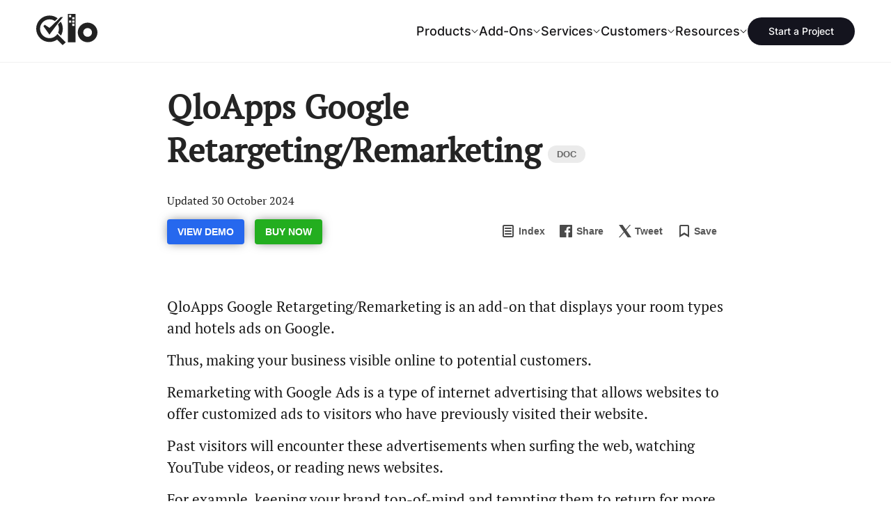

--- FILE ---
content_type: text/html; charset=UTF-8
request_url: https://qloapps.com/qloapps-google-retargeting-remarketing/
body_size: 28407
content:

<!DOCTYPE html>

<html lang="en" class="">

	<head>
		<link href="https://qloapps.com/wp-content/themes/hotel-reservation/images/manifest/favicon.ico" rel="shortcut icon"  type="image/x-icon">
		<link rel="icon" type="image/x-icon" href="https://qloapps.com/wp-content/themes/hotel-reservation/images/manifest/apple-icon.png">
		<link rel="apple-touch-icon" sizes="16x16" href="https://qloapps.com/wp-content/themes/hotel-reservation/images/manifest/android-16x16.png" />
		<link rel="apple-touch-icon" sizes="32x32" href="https://qloapps.com/wp-content/themes/hotel-reservation/images/manifest/android-32x32.png" />
		<link rel="apple-touch-icon" sizes="48x48" href="https://qloapps.com/wp-content/themes/hotel-reservation/images/manifest/android-48x48.png" />
		<link rel="apple-touch-icon" sizes="192x192" href="https://qloapps.com/wp-content/themes/hotel-reservation/images/manifest/android-192x192.png" />
		<link rel="apple-touch-icon" sizes="512x512" href="https://qloapps.com/wp-content/themes/hotel-reservation/images/manifest/android-512x512.png" />

		<meta name="apple-mobile-web-app-title" content="QloApps">
		<meta name="application-name" content="QloApps">
		<meta name="viewport" content="width=device-width, initial-scale=1, maximum-scale=5, user-scalable=yes">
		<meta name="keywords" content="Free hotel booking software, hotel booking software, hotel software, hotel management software, Free hotel management software"/>
		<title>QloApps Hotel Reservation</title>
		<link rel="profile" href="https://gmpg.org/xfn/11" />
		<link rel="pingback" href="https://qloapps.com/xmlrpc.php" />

		<link rel="preconnect" href="https://ajax.googleapis.com">
		<link async rel="preconnect" href="https://www.google-analytics.com/">
		<link async rel="preconnect" href="https://www.googletagmanager.com/">
		<meta name="msvalidate.01" content="5E365F841452A419B32B18EB5F5A8A2D" />

												<script>
					window.addEventListener( 'load',function(){
					// Check if touch events are supported
					let isTouchSupported = false;
					if ('ontouchstart' in window || navigator.maxTouchPoints) {
						isTouchSupported = true;
						document.addEventListener('touchstart', handler);
						} else {
						document.addEventListener('mousemove', handler);
					}

					function handler(e) {
						qloLoadGTMScript();
						if ('ontouchstart' in window || navigator.maxTouchPoints) {
							isTouchSupported = true;
							document.removeEventListener('touchstart', handler);
						} else {
							document.removeEventListener('mousemove', handler);
						}
					}

					function qloLoadGTMScript() {
						// Add Google Analytics script
						var script = document.createElement('script');
						script.async = true;
						script.src = 'https://www.googletagmanager.com/gtag/js?id=G-KLJV5Q9MRQ ';
						document.head.appendChild(script);
						// Initialize Google Analytics
						window.dataLayer = window.dataLayer || [];
						function gtag(){
							dataLayer.push(arguments);
						} gtag('js', new Date());
						gtag('config', 'G-KLJV5Q9MRQ');
					}
				});
				</script>

					<!-- Google tag (gtag.js) <script async src="https://www.googletagmanager.com/gtag/js?id=G-KLJV5Q9MRQ"></script> <script> window.dataLayer = window.dataLayer || []; function gtag(){dataLayer.push(arguments);} gtag('js', new Date()); gtag('config', 'G-KLJV5Q9MRQ'); </script> -->

				<script>
		document.addEventListener('DOMContentLoaded', function() {
			// Unset the cookie by setting it to expire in the past
			document.cookie = "page_not_found=; expires=Thu, 01 Jan 1970 00:00:00 UTC; path=/;";
		});
		</script>
		<meta name='robots' content='index, follow, max-image-preview:large, max-snippet:-1, max-video-preview:-1' />

	<!-- This site is optimized with the Yoast SEO plugin v24.1 - https://yoast.com/wordpress/plugins/seo/ -->
	<meta name="description" content="QloApps Google Retargeting/Remarketing is an addon that allows admin to display hotels and rooms types ads to interested audiences." />
	<link rel="canonical" href="https://qloapps.com/qloapps-google-retargeting-remarketing/" />
	<meta property="og:locale" content="en_US" />
	<meta property="og:type" content="article" />
	<meta property="og:title" content="QloApps Hotel Reservation" />
	<meta property="og:description" content="QloApps Google Retargeting/Remarketing is an addon that allows admin to display hotels and rooms types ads to interested audiences." />
	<meta property="og:url" content="https://qloapps.com/qloapps-google-retargeting-remarketing/" />
	<meta property="og:site_name" content="Open Source and Free Hotel Booking Management Software" />
	<meta property="article:publisher" content="https://www.facebook.com/qloapps/" />
	<meta property="article:published_time" content="2021-09-21T10:58:45+00:00" />
	<meta property="article:modified_time" content="2024-10-30T05:09:05+00:00" />
	<meta property="og:image" content="https://qloapps.com/wp-content/uploads/2021/09/image-1-1024x488.png" />
	<meta name="author" content="Himanshu Singhal" />
	<meta name="twitter:card" content="summary_large_image" />
	<meta name="twitter:creator" content="@qloapps" />
	<meta name="twitter:site" content="@qloapps" />
	<meta name="twitter:label1" content="Written by" />
	<meta name="twitter:data1" content="Himanshu Singhal" />
	<meta name="twitter:label2" content="Est. reading time" />
	<meta name="twitter:data2" content="6 minutes" />
	<script type="application/ld+json" class="yoast-schema-graph">{"@context":"https://schema.org","@graph":[{"@type":"Article","@id":"https://qloapps.com/qloapps-google-retargeting-remarketing/#article","isPartOf":{"@id":"https://qloapps.com/qloapps-google-retargeting-remarketing/"},"author":{"name":"Himanshu Singhal","@id":"https://qloapps.com/#/schema/person/bc769d1bd55ebf1fd5809b38d077786c"},"headline":"QloApps Google Retargeting/Remarketing","datePublished":"2021-09-21T10:58:45+00:00","dateModified":"2024-10-30T05:09:05+00:00","mainEntityOfPage":{"@id":"https://qloapps.com/qloapps-google-retargeting-remarketing/"},"wordCount":662,"commentCount":0,"publisher":{"@id":"https://qloapps.com/#organization"},"image":{"@id":"https://qloapps.com/qloapps-google-retargeting-remarketing/#primaryimage"},"thumbnailUrl":"https://qloapps.com/wp-content/uploads/2021/09/image-1-1024x488.png","keywords":["addon","addons","advertisements","google ads","remarketing","retargeting","tag"],"articleSection":["Qloapps Modules"],"inLanguage":"en-US","potentialAction":[{"@type":"CommentAction","name":"Comment","target":["https://qloapps.com/qloapps-google-retargeting-remarketing/#respond"]}]},{"@type":"WebPage","@id":"https://qloapps.com/qloapps-google-retargeting-remarketing/","url":"https://qloapps.com/qloapps-google-retargeting-remarketing/","name":"QloApps Hotel Reservation","isPartOf":{"@id":"https://qloapps.com/#website"},"primaryImageOfPage":{"@id":"https://qloapps.com/qloapps-google-retargeting-remarketing/#primaryimage"},"image":{"@id":"https://qloapps.com/qloapps-google-retargeting-remarketing/#primaryimage"},"thumbnailUrl":"https://qloapps.com/wp-content/uploads/2021/09/image-1-1024x488.png","datePublished":"2021-09-21T10:58:45+00:00","dateModified":"2024-10-30T05:09:05+00:00","description":"QloApps Google Retargeting/Remarketing is an addon that allows admin to display hotels and rooms types ads to interested audiences.","breadcrumb":{"@id":"https://qloapps.com/qloapps-google-retargeting-remarketing/#breadcrumb"},"inLanguage":"en-US","potentialAction":[{"@type":"ReadAction","target":["https://qloapps.com/qloapps-google-retargeting-remarketing/"]}]},{"@type":"ImageObject","inLanguage":"en-US","@id":"https://qloapps.com/qloapps-google-retargeting-remarketing/#primaryimage","url":"https://qloapps.com/wp-content/uploads/2021/09/image-1.png","contentUrl":"https://qloapps.com/wp-content/uploads/2021/09/image-1.png","width":1296,"height":617,"caption":"image-1"},{"@type":"BreadcrumbList","@id":"https://qloapps.com/qloapps-google-retargeting-remarketing/#breadcrumb","itemListElement":[{"@type":"ListItem","position":1,"name":"Home","item":"https://qloapps.com/"},{"@type":"ListItem","position":2,"name":"QloApps Google Retargeting/Remarketing"}]},{"@type":"WebSite","@id":"https://qloapps.com/#website","url":"https://qloapps.com/","name":"Open Source and Free Hotel Booking Management Software","description":"- QloApps","publisher":{"@id":"https://qloapps.com/#organization"},"potentialAction":[{"@type":"SearchAction","target":{"@type":"EntryPoint","urlTemplate":"https://qloapps.com/?s={search_term_string}"},"query-input":{"@type":"PropertyValueSpecification","valueRequired":true,"valueName":"search_term_string"}}],"inLanguage":"en-US"},{"@type":"Organization","@id":"https://qloapps.com/#organization","name":"QloApps","url":"https://qloapps.com/","logo":{"@type":"ImageObject","inLanguage":"en-US","@id":"https://qloapps.com/#/schema/logo/image/","url":"https://qloapps.com/wp-content/uploads/2024/08/cropped-android-chrome-512x512-2.png","contentUrl":"https://qloapps.com/wp-content/uploads/2024/08/cropped-android-chrome-512x512-2.png","width":512,"height":512,"caption":"QloApps"},"image":{"@id":"https://qloapps.com/#/schema/logo/image/"},"sameAs":["https://www.facebook.com/qloapps/","https://x.com/qloapps","https://www.linkedin.com/company/qloapps/?viewAsMember=true","https://medium.com/qloapp/"]},{"@type":"Person","@id":"https://qloapps.com/#/schema/person/bc769d1bd55ebf1fd5809b38d077786c","name":"Himanshu Singhal","image":{"@type":"ImageObject","inLanguage":"en-US","@id":"https://qloapps.com/#/schema/person/image/","url":"https://secure.gravatar.com/avatar/878f021e13043ef6a92683e98ecec88b?s=96&d=mm&r=g","contentUrl":"https://secure.gravatar.com/avatar/878f021e13043ef6a92683e98ecec88b?s=96&d=mm&r=g","caption":"Himanshu Singhal"},"description":"Himanshu excels in crafting strategic solutions that drive business growth and enhance client relationships. With a focus on innovation and market insights, delivers impactful strategies that boost performance and foster long-term success.","url":"https://qloapps.com/author/himanshusinghal-bd789/"}]}</script>
	<!-- / Yoast SEO plugin. -->


<link rel='dns-prefetch' href='//ajax.googleapis.com' />
<link rel="alternate" type="application/rss+xml" title="Open Source and Free Hotel Booking Management Software &raquo; Feed" href="https://qloapps.com/feed/" />
<link rel="alternate" type="application/rss+xml" title="Open Source and Free Hotel Booking Management Software &raquo; Comments Feed" href="https://qloapps.com/comments/feed/" />
<link rel="alternate" type="application/rss+xml" title="Open Source and Free Hotel Booking Management Software &raquo; QloApps Google Retargeting/Remarketing Comments Feed" href="https://qloapps.com/qloapps-google-retargeting-remarketing/feed/" />
		<!-- This site uses the Google Analytics by MonsterInsights plugin v8.23.1 - Using Analytics tracking - https://www.monsterinsights.com/ -->
		<!-- Note: MonsterInsights is not currently configured on this site. The site owner needs to authenticate with Google Analytics in the MonsterInsights settings panel. -->
					<!-- No tracking code set -->
				<!-- / Google Analytics by MonsterInsights -->
		<style id='wp-emoji-styles-inline-css' type='text/css'>

	img.wp-smiley, img.emoji {
		display: inline !important;
		border: none !important;
		box-shadow: none !important;
		height: 1em !important;
		width: 1em !important;
		margin: 0 0.07em !important;
		vertical-align: -0.1em !important;
		background: none !important;
		padding: 0 !important;
	}
</style>
<style id='classic-theme-styles-inline-css' type='text/css'>
/*! This file is auto-generated */
.wp-block-button__link{color:#fff;background-color:#32373c;border-radius:9999px;box-shadow:none;text-decoration:none;padding:calc(.667em + 2px) calc(1.333em + 2px);font-size:1.125em}.wp-block-file__button{background:#32373c;color:#fff;text-decoration:none}
</style>
<style id='global-styles-inline-css' type='text/css'>
:root{--wp--preset--aspect-ratio--square: 1;--wp--preset--aspect-ratio--4-3: 4/3;--wp--preset--aspect-ratio--3-4: 3/4;--wp--preset--aspect-ratio--3-2: 3/2;--wp--preset--aspect-ratio--2-3: 2/3;--wp--preset--aspect-ratio--16-9: 16/9;--wp--preset--aspect-ratio--9-16: 9/16;--wp--preset--color--black: #000000;--wp--preset--color--cyan-bluish-gray: #abb8c3;--wp--preset--color--white: #ffffff;--wp--preset--color--pale-pink: #f78da7;--wp--preset--color--vivid-red: #cf2e2e;--wp--preset--color--luminous-vivid-orange: #ff6900;--wp--preset--color--luminous-vivid-amber: #fcb900;--wp--preset--color--light-green-cyan: #7bdcb5;--wp--preset--color--vivid-green-cyan: #00d084;--wp--preset--color--pale-cyan-blue: #8ed1fc;--wp--preset--color--vivid-cyan-blue: #0693e3;--wp--preset--color--vivid-purple: #9b51e0;--wp--preset--gradient--vivid-cyan-blue-to-vivid-purple: linear-gradient(135deg,rgba(6,147,227,1) 0%,rgb(155,81,224) 100%);--wp--preset--gradient--light-green-cyan-to-vivid-green-cyan: linear-gradient(135deg,rgb(122,220,180) 0%,rgb(0,208,130) 100%);--wp--preset--gradient--luminous-vivid-amber-to-luminous-vivid-orange: linear-gradient(135deg,rgba(252,185,0,1) 0%,rgba(255,105,0,1) 100%);--wp--preset--gradient--luminous-vivid-orange-to-vivid-red: linear-gradient(135deg,rgba(255,105,0,1) 0%,rgb(207,46,46) 100%);--wp--preset--gradient--very-light-gray-to-cyan-bluish-gray: linear-gradient(135deg,rgb(238,238,238) 0%,rgb(169,184,195) 100%);--wp--preset--gradient--cool-to-warm-spectrum: linear-gradient(135deg,rgb(74,234,220) 0%,rgb(151,120,209) 20%,rgb(207,42,186) 40%,rgb(238,44,130) 60%,rgb(251,105,98) 80%,rgb(254,248,76) 100%);--wp--preset--gradient--blush-light-purple: linear-gradient(135deg,rgb(255,206,236) 0%,rgb(152,150,240) 100%);--wp--preset--gradient--blush-bordeaux: linear-gradient(135deg,rgb(254,205,165) 0%,rgb(254,45,45) 50%,rgb(107,0,62) 100%);--wp--preset--gradient--luminous-dusk: linear-gradient(135deg,rgb(255,203,112) 0%,rgb(199,81,192) 50%,rgb(65,88,208) 100%);--wp--preset--gradient--pale-ocean: linear-gradient(135deg,rgb(255,245,203) 0%,rgb(182,227,212) 50%,rgb(51,167,181) 100%);--wp--preset--gradient--electric-grass: linear-gradient(135deg,rgb(202,248,128) 0%,rgb(113,206,126) 100%);--wp--preset--gradient--midnight: linear-gradient(135deg,rgb(2,3,129) 0%,rgb(40,116,252) 100%);--wp--preset--font-size--small: 13px;--wp--preset--font-size--medium: 20px;--wp--preset--font-size--large: 36px;--wp--preset--font-size--x-large: 42px;--wp--preset--spacing--20: 0.44rem;--wp--preset--spacing--30: 0.67rem;--wp--preset--spacing--40: 1rem;--wp--preset--spacing--50: 1.5rem;--wp--preset--spacing--60: 2.25rem;--wp--preset--spacing--70: 3.38rem;--wp--preset--spacing--80: 5.06rem;--wp--preset--shadow--natural: 6px 6px 9px rgba(0, 0, 0, 0.2);--wp--preset--shadow--deep: 12px 12px 50px rgba(0, 0, 0, 0.4);--wp--preset--shadow--sharp: 6px 6px 0px rgba(0, 0, 0, 0.2);--wp--preset--shadow--outlined: 6px 6px 0px -3px rgba(255, 255, 255, 1), 6px 6px rgba(0, 0, 0, 1);--wp--preset--shadow--crisp: 6px 6px 0px rgba(0, 0, 0, 1);}:where(.is-layout-flex){gap: 0.5em;}:where(.is-layout-grid){gap: 0.5em;}body .is-layout-flex{display: flex;}.is-layout-flex{flex-wrap: wrap;align-items: center;}.is-layout-flex > :is(*, div){margin: 0;}body .is-layout-grid{display: grid;}.is-layout-grid > :is(*, div){margin: 0;}:where(.wp-block-columns.is-layout-flex){gap: 2em;}:where(.wp-block-columns.is-layout-grid){gap: 2em;}:where(.wp-block-post-template.is-layout-flex){gap: 1.25em;}:where(.wp-block-post-template.is-layout-grid){gap: 1.25em;}.has-black-color{color: var(--wp--preset--color--black) !important;}.has-cyan-bluish-gray-color{color: var(--wp--preset--color--cyan-bluish-gray) !important;}.has-white-color{color: var(--wp--preset--color--white) !important;}.has-pale-pink-color{color: var(--wp--preset--color--pale-pink) !important;}.has-vivid-red-color{color: var(--wp--preset--color--vivid-red) !important;}.has-luminous-vivid-orange-color{color: var(--wp--preset--color--luminous-vivid-orange) !important;}.has-luminous-vivid-amber-color{color: var(--wp--preset--color--luminous-vivid-amber) !important;}.has-light-green-cyan-color{color: var(--wp--preset--color--light-green-cyan) !important;}.has-vivid-green-cyan-color{color: var(--wp--preset--color--vivid-green-cyan) !important;}.has-pale-cyan-blue-color{color: var(--wp--preset--color--pale-cyan-blue) !important;}.has-vivid-cyan-blue-color{color: var(--wp--preset--color--vivid-cyan-blue) !important;}.has-vivid-purple-color{color: var(--wp--preset--color--vivid-purple) !important;}.has-black-background-color{background-color: var(--wp--preset--color--black) !important;}.has-cyan-bluish-gray-background-color{background-color: var(--wp--preset--color--cyan-bluish-gray) !important;}.has-white-background-color{background-color: var(--wp--preset--color--white) !important;}.has-pale-pink-background-color{background-color: var(--wp--preset--color--pale-pink) !important;}.has-vivid-red-background-color{background-color: var(--wp--preset--color--vivid-red) !important;}.has-luminous-vivid-orange-background-color{background-color: var(--wp--preset--color--luminous-vivid-orange) !important;}.has-luminous-vivid-amber-background-color{background-color: var(--wp--preset--color--luminous-vivid-amber) !important;}.has-light-green-cyan-background-color{background-color: var(--wp--preset--color--light-green-cyan) !important;}.has-vivid-green-cyan-background-color{background-color: var(--wp--preset--color--vivid-green-cyan) !important;}.has-pale-cyan-blue-background-color{background-color: var(--wp--preset--color--pale-cyan-blue) !important;}.has-vivid-cyan-blue-background-color{background-color: var(--wp--preset--color--vivid-cyan-blue) !important;}.has-vivid-purple-background-color{background-color: var(--wp--preset--color--vivid-purple) !important;}.has-black-border-color{border-color: var(--wp--preset--color--black) !important;}.has-cyan-bluish-gray-border-color{border-color: var(--wp--preset--color--cyan-bluish-gray) !important;}.has-white-border-color{border-color: var(--wp--preset--color--white) !important;}.has-pale-pink-border-color{border-color: var(--wp--preset--color--pale-pink) !important;}.has-vivid-red-border-color{border-color: var(--wp--preset--color--vivid-red) !important;}.has-luminous-vivid-orange-border-color{border-color: var(--wp--preset--color--luminous-vivid-orange) !important;}.has-luminous-vivid-amber-border-color{border-color: var(--wp--preset--color--luminous-vivid-amber) !important;}.has-light-green-cyan-border-color{border-color: var(--wp--preset--color--light-green-cyan) !important;}.has-vivid-green-cyan-border-color{border-color: var(--wp--preset--color--vivid-green-cyan) !important;}.has-pale-cyan-blue-border-color{border-color: var(--wp--preset--color--pale-cyan-blue) !important;}.has-vivid-cyan-blue-border-color{border-color: var(--wp--preset--color--vivid-cyan-blue) !important;}.has-vivid-purple-border-color{border-color: var(--wp--preset--color--vivid-purple) !important;}.has-vivid-cyan-blue-to-vivid-purple-gradient-background{background: var(--wp--preset--gradient--vivid-cyan-blue-to-vivid-purple) !important;}.has-light-green-cyan-to-vivid-green-cyan-gradient-background{background: var(--wp--preset--gradient--light-green-cyan-to-vivid-green-cyan) !important;}.has-luminous-vivid-amber-to-luminous-vivid-orange-gradient-background{background: var(--wp--preset--gradient--luminous-vivid-amber-to-luminous-vivid-orange) !important;}.has-luminous-vivid-orange-to-vivid-red-gradient-background{background: var(--wp--preset--gradient--luminous-vivid-orange-to-vivid-red) !important;}.has-very-light-gray-to-cyan-bluish-gray-gradient-background{background: var(--wp--preset--gradient--very-light-gray-to-cyan-bluish-gray) !important;}.has-cool-to-warm-spectrum-gradient-background{background: var(--wp--preset--gradient--cool-to-warm-spectrum) !important;}.has-blush-light-purple-gradient-background{background: var(--wp--preset--gradient--blush-light-purple) !important;}.has-blush-bordeaux-gradient-background{background: var(--wp--preset--gradient--blush-bordeaux) !important;}.has-luminous-dusk-gradient-background{background: var(--wp--preset--gradient--luminous-dusk) !important;}.has-pale-ocean-gradient-background{background: var(--wp--preset--gradient--pale-ocean) !important;}.has-electric-grass-gradient-background{background: var(--wp--preset--gradient--electric-grass) !important;}.has-midnight-gradient-background{background: var(--wp--preset--gradient--midnight) !important;}.has-small-font-size{font-size: var(--wp--preset--font-size--small) !important;}.has-medium-font-size{font-size: var(--wp--preset--font-size--medium) !important;}.has-large-font-size{font-size: var(--wp--preset--font-size--large) !important;}.has-x-large-font-size{font-size: var(--wp--preset--font-size--x-large) !important;}
:where(.wp-block-post-template.is-layout-flex){gap: 1.25em;}:where(.wp-block-post-template.is-layout-grid){gap: 1.25em;}
:where(.wp-block-columns.is-layout-flex){gap: 2em;}:where(.wp-block-columns.is-layout-grid){gap: 2em;}
:root :where(.wp-block-pullquote){font-size: 1.5em;line-height: 1.6;}
</style>
<link rel='stylesheet' id='contact-form-7-css' href='https://qloapps.com/wp-content/plugins/contact-form-7/includes/css/styles.css?ver=5.7.6' type='text/css' media='all' />
<style id='contact-form-7-inline-css' type='text/css'>
.wpcf7 .wpcf7-recaptcha iframe {margin-bottom: 0;}.wpcf7 .wpcf7-recaptcha[data-align="center"] > div {margin: 0 auto;}.wpcf7 .wpcf7-recaptcha[data-align="right"] > div {margin: 0 0 0 auto;}
</style>
<link rel='stylesheet' id='wn-style-css' href='https://qloapps.com/wp-content/plugins/wk-notification/assets/dist/css/wn_style.min.css?ver=2.0.2' type='text/css' media='all' />
<link rel='stylesheet' id='wkp-style-css' href='https://qloapps.com/wp-content/plugins/wk-post-version/assets/css/style.css?ver=6.6.4' type='text/css' media='all' />
<link rel='stylesheet' id='wk-commentcss-css' href='https://qloapps.com/wp-content/plugins/webkul-comment-system/assets/dist/css/wk-comments.min.css?ver=1.0.2' type='text/css' media='all' />
<link rel='stylesheet' id='webkultheme-style-css' href='https://qloapps.com/wp-content/themes/hotel-reservation/style.css?ver=1745479681' type='text/css' media='all' />
<link rel='stylesheet' id='zoomerman-style-css' href='https://qloapps.com/wp-content/themes/hotel-reservation/assets/build/css/zoomerman.css?ver=1.0.0' type='text/css' media='all' />
<script type="text/javascript" src="https://qloapps.com/wp-content/plugins/wk-notification/assets/dist/js/wn_script.min.js?ver=2.0.2" id="wn-script-js"></script>
<script type="text/javascript" src="https://qloapps.com/wp-content/plugins/webkul-comment-system/assets/dist/js/wk-comment-script.min.js?ver=1.0.2" id="wk-commentjs-js"></script>
<script type="text/javascript" src="https://ajax.googleapis.com/ajax/libs/jquery/1.11.3/jquery.min.js?ver=6.6.4" id="hotelreservation_setup-jquery-js"></script>
<link rel="https://api.w.org/" href="https://qloapps.com/wp-json/" /><link rel="alternate" title="JSON" type="application/json" href="https://qloapps.com/wp-json/wp/v2/posts/9933" /><link rel="EditURI" type="application/rsd+xml" title="RSD" href="https://qloapps.com/xmlrpc.php?rsd" />
<meta name="generator" content="WordPress 6.6.4" />
<link rel='shortlink' href='https://qloapps.com/?p=9933' />
<link rel="alternate" title="oEmbed (JSON)" type="application/json+oembed" href="https://qloapps.com/wp-json/oembed/1.0/embed?url=https%3A%2F%2Fqloapps.com%2Fqloapps-google-retargeting-remarketing%2F" />
<link rel="alternate" title="oEmbed (XML)" type="text/xml+oembed" href="https://qloapps.com/wp-json/oembed/1.0/embed?url=https%3A%2F%2Fqloapps.com%2Fqloapps-google-retargeting-remarketing%2F&#038;format=xml" />
		<script>
			window.addEventListener( 'load',function(){

				// function turnstileCF7Callback() {
				// 	document.querySelectorAll('.wpcf7-submit').forEach(function(el) {
				// 		el.style.pointerEvents = 'auto';
				// 		el.style.opacity = '1';
				// 	});
				// }

				// // Check if touch events are supported
				// let isTouchSupported = false;
				// if ('ontouchstart' in window || navigator.maxTouchPoints) {
				// 	isTouchSupported = true;
				// 	document.addEventListener('touchstart', handler);
				// 	} else {
				// 	document.addEventListener('mousemove', handler);
				// }

				// function handler(e) {
				// 	loadcfcaptchaScript();
				// 	if ('ontouchstart' in window || navigator.maxTouchPoints) {
				// 		isTouchSupported = true;
				// 		document.removeEventListener('touchstart', handler);
				// 	} else {
				// 		document.removeEventListener('mousemove', handler);
				// 	}
				// }

				// function loadcfcaptchaScript() {
				// 	var script = document.createElement('script');
				// 	script.src = "https://challenges.cloudflare.com/turnstile/v0/api.js";
				// 	document.head.appendChild(script);
				// }

				// Flag to track if the script has been loaded
				let scriptLoaded = false;

				// Timer variable
				let autoLoadTimer;

				// Check if touch events are supported
				let isTouchSupported = false;
				if ('ontouchstart' in window || navigator.maxTouchPoints) {
					isTouchSupported = true;
					document.addEventListener('touchstart', handler);
				} else {
					document.addEventListener('mousemove', handler);
				}

				// Set timer for automatic loading
				autoLoadTimer = setTimeout(() => {
					if (!scriptLoaded) {
						loadcfcaptchaScript();
					}
				}, 5000); // 1.5 seconds

				function handler(e) {
					if (!scriptLoaded) {
						loadcfcaptchaScript();
						clearTimeout(autoLoadTimer); // Clear the timer if event occurs
					}

					if ('ontouchstart' in window || navigator.maxTouchPoints) {
						isTouchSupported = true;
						document.removeEventListener('touchstart', handler);
					} else {
						document.removeEventListener('mousemove', handler);
					}
				}

				function loadcfcaptchaScript() {
					if (!scriptLoaded) {
						scriptLoaded = true;
						var script = document.createElement('script');
						script.src = "https://challenges.cloudflare.com/turnstile/v0/api.js";
						document.head.appendChild(script);
					}
				}
			});
		</script>

			<script>
			document.documentElement.className = document.documentElement.className.replace('no-js', 'js');
		</script>
				<style>
			.no-js img.lazyload {
				display: none;
			}

			figure.wp-block-image img.lazyloading {
				min-width: 150px;
			}

						.lazyload, .lazyloading {
				opacity: 0;
			}

			.lazyloaded {
				opacity: 1;
				transition: opacity 400ms;
				transition-delay: 0ms;
			}

					</style>
					<link rel="preload" as="font" type="font/woff2" href="https://qloapps.com/wp-content/themes/hotel-reservation/assets/fonts/Inter-400.woff2" crossorigin="true">
			<link rel="preload" as="font" type="font/woff2" href="https://qloapps.com/wp-content/themes/hotel-reservation/assets/fonts/Inter-500.woff2" crossorigin="true">
			<link rel="preload" as="font" type="font/woff2" href="https://qloapps.com/wp-content/themes/hotel-reservation/assets/fonts/Inter-600.woff2" crossorigin="true">
			<link rel="preload" as="font" type="font/woff2" href="https://qloapps.com/wp-content/themes/hotel-reservation/assets/fonts/Inter-700.woff2" crossorigin="true">

			<style>
			@font-face{font-family:Inter;font-style:normal;font-weight:400;font-display:optional;src:url('https://qloapps.com/wp-content/themes/hotel-reservation/assets/fonts/Inter-400.woff2') format('woff2');unicode-range:U+0000-00FF,U+0131,U+0152-0153,U+02BB-02BC,U+02C6,U+02DA,U+02DC,U+2000-206F,U+2074,U+20AC,U+2122,U+2191,U+2193,U+2212,U+2215,U+FEFF,U+FFFD}
			@font-face{font-family:Inter;font-style:normal;font-weight:500;font-display:optional;src:url('https://qloapps.com/wp-content/themes/hotel-reservation/assets/fonts/Inter-500.woff2') format('woff2');unicode-range:U+0000-00FF,U+0131,U+0152-0153,U+02BB-02BC,U+02C6,U+02DA,U+02DC,U+2000-206F,U+2074,U+20AC,U+2122,U+2191,U+2193,U+2212,U+2215,U+FEFF,U+FFFD}
			@font-face{font-family:Inter;font-style:normal;font-weight:600;font-display:optional;src:url('https://qloapps.com/wp-content/themes/hotel-reservation/assets/fonts/Inter-600.woff2') format('woff2');unicode-range:U+0000-00FF,U+0131,U+0152-0153,U+02BB-02BC,U+02C6,U+02DA,U+02DC,U+2000-206F,U+2074,U+20AC,U+2122,U+2191,U+2193,U+2212,U+2215,U+FEFF,U+FFFD}
			@font-face{font-family:Inter;font-style:normal;font-weight:700;font-display:optional;src:url('https://qloapps.com/wp-content/themes/hotel-reservation/assets/fonts/Inter-700.woff2') format('woff2');unicode-range:U+0000-00FF,U+0131,U+0152-0153,U+02BB-02BC,U+02C6,U+02DA,U+02DC,U+2000-206F,U+2074,U+20AC,U+2122,U+2191,U+2193,U+2212,U+2215,U+FEFF,U+FFFD}
			</style>
			<meta name="generator" content="speculation-rules 1.5.0">
<link rel="amphtml" href="https://qloapps.com/qloapps-google-retargeting-remarketing/amp/"><link rel="icon" href="https://qloapps.com/wp-content/uploads/2024/08/cropped-android-chrome-512x512-2-32x32.png" sizes="32x32" />
<link rel="icon" href="https://qloapps.com/wp-content/uploads/2024/08/cropped-android-chrome-512x512-2-192x192.png" sizes="192x192" />
<link rel="apple-touch-icon" href="https://qloapps.com/wp-content/uploads/2024/08/cropped-android-chrome-512x512-2-180x180.png" />
<meta name="msapplication-TileImage" content="https://qloapps.com/wp-content/uploads/2024/08/cropped-android-chrome-512x512-2-270x270.png" />
	</head>
	<body class="">
		<script>
			/*! modernizr 3.6.0 (Custom Build) | MIT *
			* https://modernizr.com/download/?-webp-setclasses !*/
			!function(e,n,A){function o(e,n){return typeof e===n}function t(){var e,n,A,t,a,i,l;for(var f in r)if(r.hasOwnProperty(f)){if(e=[],n=r[f],n.name&&(e.push(n.name.toLowerCase()),n.options&&n.options.aliases&&n.options.aliases.length))for(A=0;A<n.options.aliases.length;A++)e.push(n.options.aliases[A].toLowerCase());for(t=o(n.fn,"function")?n.fn():n.fn,a=0;a<e.length;a++)i=e[a],l=i.split("."),1===l.length?Modernizr[l[0]]=t:(!Modernizr[l[0]]||Modernizr[l[0]]instanceof Boolean||(Modernizr[l[0]]=new Boolean(Modernizr[l[0]])),Modernizr[l[0]][l[1]]=t),s.push((t?"":"no-")+l.join("-"))}}function a(e){var n=u.className,A=Modernizr._config.classPrefix||"";if(c&&(n=n.baseVal),Modernizr._config.enableJSClass){var o=new RegExp("(^|\\s)"+A+"no-js(\\s|$)");n=n.replace(o,"$1"+A+"js$2")}Modernizr._config.enableClasses&&(n+=" "+A+e.join(" "+A),c?u.className.baseVal=n:u.className=n)}function i(e,n){if("object"==typeof e)for(var A in e)f(e,A)&&i(A,e[A]);else{e=e.toLowerCase();var o=e.split("."),t=Modernizr[o[0]];if(2==o.length&&(t=t[o[1]]),"undefined"!=typeof t)return Modernizr;n="function"==typeof n?n():n,1==o.length?Modernizr[o[0]]=n:(!Modernizr[o[0]]||Modernizr[o[0]]instanceof Boolean||(Modernizr[o[0]]=new Boolean(Modernizr[o[0]])),Modernizr[o[0]][o[1]]=n),a([(n&&0!=n?"":"no-")+o.join("-")]),Modernizr._trigger(e,n)}return Modernizr}var s=[],r=[],l={_version:"3.6.0",_config:{classPrefix:"",enableClasses:!0,enableJSClass:!0,usePrefixes:!0},_q:[],on:function(e,n){var A=this;setTimeout(function(){n(A[e])},0)},addTest:function(e,n,A){r.push({name:e,fn:n,options:A})},addAsyncTest:function(e){r.push({name:null,fn:e})}},Modernizr=function(){};Modernizr.prototype=l,Modernizr=new Modernizr;var f,u=n.documentElement,c="svg"===u.nodeName.toLowerCase();!function(){var e={}.hasOwnProperty;f=o(e,"undefined")||o(e.call,"undefined")?function(e,n){return n in e&&o(e.constructor.prototype[n],"undefined")}:function(n,A){return e.call(n,A)}}(),l._l={},l.on=function(e,n){this._l[e]||(this._l[e]=[]),this._l[e].push(n),Modernizr.hasOwnProperty(e)&&setTimeout(function(){Modernizr._trigger(e,Modernizr[e])},0)},l._trigger=function(e,n){if(this._l[e]){var A=this._l[e];setTimeout(function(){var e,o;for(e=0;e<A.length;e++)(o=A[e])(n)},0),delete this._l[e]}},Modernizr._q.push(function(){l.addTest=i}),Modernizr.addAsyncTest(function(){function e(e,n,A){function o(n){var o=n&&"load"===n.type?1==t.width:!1,a="webp"===e;i(e,a&&o?new Boolean(o):o),A&&A(n)}var t=new Image;t.onerror=o,t.onload=o,t.src=n}var n=[{uri:"[data-uri]",name:"webp"},{uri:"[data-uri]",name:"webp.alpha"},{uri:"[data-uri]",name:"webp.animation"},{uri:"[data-uri]",name:"webp.lossless"}],A=n.shift();e(A.name,A.uri,function(A){if(A&&"load"===A.type)for(var o=0;o<n.length;o++)e(n[o].name,n[o].uri)})}),t(),a(s),delete l.addTest,delete l.addAsyncTest;for(var p=0;p<Modernizr._q.length;p++)Modernizr._q[p]();e.Modernizr=Modernizr}(window,document);

			Modernizr.on('webp', function(result) {
				if (result) {
					console.log('webp supported');
					document.body.classList.add('on-webp');
				} else {
					console.log('webp not-supported');
				}
			});
		</script>
		<header class="qa-main-navigation">
			<div class="qa-container">
				<div class="qa-header-wrap">
					<div class="qa-navbar-header">
						<a class="qa-logo" href="https://qloapps.com" data-wpel-link="internal">
							<img data-src="https://qloapps.com/wp-content/themes/hotel-reservation/images/logo.svg" title="QloApps" alt="QloApps" width="88" height="45" src="[data-uri]" class="lazyload" style="--smush-placeholder-width: 88px; --smush-placeholder-aspect-ratio: 88/45;"><noscript><img src="https://qloapps.com/wp-content/themes/hotel-reservation/images/logo.svg" title="QloApps" alt="QloApps" width="88" height="45"></noscript>
							<!-- <img src="" title="QloApps" alt="QloApps" width="88" height="45"> -->
						</a>
					</div>
					<div class="qa-main-navigation-items">
						<div class="qa-navigation">
															<div class="menu-mega-menu-new-container"><ul id="menu-mega-menu-new" class="qa-parent-navs"><li class="products menu-item menu-item-type-custom menu-item-object-custom menu-item-has-children" ><div class="menu-block" title="Products"><div class="menu-label">Products</div></div><ul class="sub-menu  submenu-wrapper submenu-lvl-0" __depth="0"><li class="has-icon icon-pms menu-item menu-item-type-post_type menu-item-object-page" ><a class="menu-block menu-btn" href="https://qloapps.com/property-management-software/" title="Property Management Software" data-wpel-link="internal"><span class="menu-icon"><svg width="24" height="24" viewBox="0 0 24 24" fill="none" xmlns="http://www.w3.org/2000/svg"><path d="M12 3L3 10V19L12 21M12 3L21 9V17L12 21M12 3V21" stroke="#475569" stroke-width="1.5" stroke-linecap="round"/><path d="M17 19V6" stroke="#475569" stroke-width="1.5"/><path d="M7 20V7" stroke="#475569" stroke-width="1.5"/></svg></span><div class="menu-label">Property Management Software</div><p class="menu-desc">Provides a complete property management solution</p></a></li>
<li class="has-icon icon-booking-engine menu-item menu-item-type-post_type menu-item-object-page" ><a class="menu-block menu-btn" href="https://qloapps.com/booking-engine/" title="Booking Engine" data-wpel-link="internal"><span class="menu-icon"><svg width="24" height="24" viewBox="0 0 24 24" fill="none" xmlns="http://www.w3.org/2000/svg"><rect x="3" y="4" width="18" height="17" rx="1" stroke="#475569" stroke-width="1.5"/><path d="M7 1V5.5" stroke="#475569" stroke-width="1.5"/><path d="M17 1V5.5" stroke="#475569" stroke-width="1.5"/><path d="M13 15.0009L10 18V8L17.5 15.0009H13ZM13 15.0009L15.5 19" stroke="#475569" stroke-width="1.5"/></svg></span><div class="menu-label">Booking Engine</div><p class="menu-desc">Easy and effective way to book hotel on go</p></a></li>
<li class="has-icon icon-hotel-website menu-item menu-item-type-post_type menu-item-object-page" ><a class="menu-block menu-btn" href="https://qloapps.com/hotel-website/" title="Hotel Website" data-wpel-link="internal"><span class="menu-icon"><svg width="24" height="24" viewBox="0 0 24 24" fill="none" xmlns="http://www.w3.org/2000/svg"><circle cx="12" cy="12" r="9" stroke="#475569" stroke-width="1.5"/><ellipse cx="12" cy="12" rx="4" ry="9" stroke="#475569" stroke-width="1.5"/><path d="M3 12H21" stroke="#475569" stroke-width="1.5"/></svg></span><div class="menu-label">Hotel Website</div><p class="menu-desc">Launch your hotel&#8217;s website and build it&#8217;s online presence</p></a></li>
<li class="has-icon icon-channel-manager menu-item menu-item-type-post_type menu-item-object-page" ><a class="menu-block menu-btn" href="https://qloapps.com/channel-manager/" title="Channel Manager" data-wpel-link="internal"><span class="menu-icon"><svg width="24" height="24" viewBox="0 0 24 24" fill="none" xmlns="http://www.w3.org/2000/svg"><path d="M16 12C16 9.79086 14.2091 8 12 8C9.79086 8 8 9.79086 8 12C8 14.2091 9.79086 16 12 16C14.2091 16 16 14.2091 16 12Z" stroke="#475569" stroke-width="1.5" stroke-linecap="round" stroke-linejoin="round"/><path d="M20 6C20 4.89543 19.1046 4 18 4C16.8954 4 16 4.89543 16 6C16 7.10457 16.8954 8 18 8C19.1046 8 20 7.10457 20 6Z" stroke="#475569" stroke-width="1.5" stroke-linecap="round" stroke-linejoin="round"/><path d="M20 18C20 16.8954 19.1046 16 18 16C16.8954 16 16 16.8954 16 18C16 19.1046 16.8954 20 18 20C19.1046 20 20 19.1046 20 18Z" stroke="#475569" stroke-width="1.5" stroke-linecap="round" stroke-linejoin="round"/><path d="M8 18C8 16.8954 7.10457 16 6 16C4.89543 16 4 16.8954 4 18C4 19.1046 4.89543 20 6 20C7.10457 20 8 19.1046 8 18Z" stroke="#475569" stroke-width="1.5" stroke-linecap="round" stroke-linejoin="round"/><path d="M7 5C7 3.89543 6.10457 3 5 3C3.89543 3 3 3.89543 3 5C3 6.10457 3.89543 7 5 7C6.10457 7 7 6.10457 7 5Z" stroke="#475569" stroke-width="1.5" stroke-linecap="round" stroke-linejoin="round"/><path d="M15.5303 14.4697C15.2374 14.1768 14.7626 14.1768 14.4697 14.4697C14.1768 14.7626 14.1768 15.2374 14.4697 15.5303L15.5303 14.4697ZM17.5303 16.4697L15.5303 14.4697L14.4697 15.5303L16.4697 17.5303L17.5303 16.4697Z" fill="#475569"/><path d="M9 9L6 6" stroke="#475569" stroke-width="1.5" stroke-linejoin="round"/><path d="M8.46967 14.4697C8.76256 14.1768 9.23744 14.1768 9.53033 14.4697C9.82322 14.7626 9.82322 15.2374 9.53033 15.5303L8.46967 14.4697ZM6.46967 16.4697L8.46967 14.4697L9.53033 15.5303L7.53033 17.5303L6.46967 16.4697Z" fill="#475569"/><path d="M15 9L17 7" stroke="#475569" stroke-width="1.5" stroke-linejoin="round"/></svg></span><div class="menu-label">Channel Manager</div><p class="menu-desc">Real-time sync with the world’s most popular OTA Channels</p></a></li>
<li class="has-icon icon-mobile-app menu-item menu-item-type-post_type menu-item-object-page" ><a class="menu-block menu-btn" href="https://qloapps.com/mobile-app-builder/" title="Mobile App" data-wpel-link="internal"><span class="menu-icon"><svg width="24" height="24" viewBox="0 0 24 24" fill="none" xmlns="http://www.w3.org/2000/svg"><rect x="5" y="1" width="14" height="22" rx="1" stroke="#475569" stroke-width="1.5"/><path d="M5 17H19" stroke="#475569" stroke-width="1.5"/><circle cx="12" cy="20" r="1" fill="#475569"/></svg></span><div class="menu-label">Mobile App</div><p class="menu-desc">Build and Launch hotel’s booking application QloApps Builder!</p></a></li>
<li class="has-icon icon-marketplace-solution menu-item menu-item-type-post_type menu-item-object-page" ><a class="menu-block menu-btn" href="https://qloapps.com/marketplace/" title="Marketplace Solution" data-wpel-link="internal"><span class="menu-icon"><svg width="24" height="24" viewBox="0 0 24 24" fill="none" xmlns="http://www.w3.org/2000/svg"><path d="M21 12.5V9L12 3M12 3L3 10V19L12 21V3Z" stroke="#475569" stroke-width="1.5" stroke-linecap="round"/><path d="M17 10V6" stroke="#475569" stroke-width="1.5"/><path d="M7 20V7" stroke="#475569" stroke-width="1.5"/><path d="M18 13V17M18 21V17M18 17H22H14" stroke="#475569" stroke-width="1.5"/></svg></span><div class="menu-label">Marketplace Solution</div><p class="menu-desc">Convert website into a marketplace of hotels and rooms</p></a></li>
</ul></li>
<li class="products menu-item menu-item-type-custom menu-item-object-custom menu-item-has-children" ><div class="menu-block" title="Add-Ons"><div class="menu-label">Add-Ons</div></div><ul class="sub-menu  submenu-wrapper submenu-lvl-0" __depth="0"><li class="has-icon icon-paypal menu-item menu-item-type-custom menu-item-object-custom" ><a class="menu-block menu-btn" href="https://store.webkul.com/QloApps-PayPal-Checkout.html" title="PayPal Checkout" data-wpel-link="exclude"><span class="menu-icon"><svg width="24" height="24" viewBox="0 0 24 24" fill="none" xmlns="http://www.w3.org/2000/svg"><g clip-path="url(#clip0_856_1609)"><path d="M17.6585 7.41797C17.6546 7.6228 17.6367 7.83057 17.6039 8.04012C17.1714 10.7982 14.8036 12.8336 12.0137 12.8336H9.24167C8.9581 12.8336 8.71685 13.0398 8.67265 13.32L7.25764 22.2923C7.24713 22.3591 7.25122 22.4274 7.26963 22.4925C7.28804 22.5576 7.32033 22.6179 7.36427 22.6693C7.40822 22.7207 7.46279 22.762 7.52421 22.7903C7.58564 22.8186 7.65247 22.8333 7.7201 22.8333H10.729C10.8663 22.8333 10.9991 22.7843 11.1034 22.6951C11.2078 22.606 11.2769 22.4825 11.2984 22.3469L12.091 17.32C12.1354 17.0398 12.3768 16.8333 12.6604 16.8333H14.4321C17.2219 16.8333 19.5895 14.798 20.0219 12.0401C20.3289 10.0822 19.3436 8.30112 17.6585 7.41797Z" fill="#525252"/><path fill-rule="evenodd" clip-rule="evenodd" d="M5.56162 2.13827C5.666 2.04904 5.79881 2 5.93613 2H11.9525C14.8015 2 16.8734 4.07339 16.8251 6.58435C16.8251 6.58432 16.825 6.58429 16.825 6.58426V6.58455C16.821 6.78938 16.8033 6.99694 16.7704 7.20649C16.3379 9.9646 13.9701 12 11.1802 12H8.40817C8.12461 12 7.88335 12.2062 7.83915 12.4864L6.96975 17.9997L6.9687 18.0043L6.96919 18H3.46821C3.40054 18 3.33368 17.9853 3.27223 17.957C3.21077 17.9287 3.15619 17.8873 3.11223 17.8359C3.06828 17.7844 3.036 17.7241 3.01762 17.659C2.99923 17.5938 2.99518 17.5255 3.00574 17.4587L5.36678 2.48672C5.38815 2.35107 5.45724 2.2275 5.56162 2.13827ZM16.6607 6.50215C16.7161 6.52857 16.7707 6.55594 16.8246 6.58424H16.8249C16.7709 6.55594 16.7162 6.52857 16.6607 6.50215Z" fill="#525252"/></g><defs><clipPath id="clip0_856_1609"><rect width="17.5" height="20" fill="white" transform="translate(3 2)"/></clipPath></defs></svg></span><div class="menu-label">PayPal Checkout</div><p class="menu-desc">Allow users to make payments via the PayPal</p></a></li>
<li class="has-icon icon-housekeeping menu-item menu-item-type-custom menu-item-object-custom" ><a class="menu-block menu-btn" href="https://store.webkul.com/qloapps-housekeeping.html" title="Housekeeping" data-wpel-link="exclude"><span class="menu-icon"><svg width="24" height="24" viewBox="0 0 24 24" fill="none" xmlns="http://www.w3.org/2000/svg"><path d="M14.4827 8.09449L15.1028 7.67266V7.67266L14.4827 8.09449ZM16.0452 7.03161L15.4251 7.45344V7.45344L16.0452 7.03161ZM14.5429 11.3951L13.7974 11.4768L14.5429 11.3951ZM17.7476 8.32725L17.4975 9.03432L17.7476 8.32725ZM17.4884 10.2266L17.2845 10.9484L17.4884 10.2266ZM14.2429 7.70847L14.8957 7.33922L14.2429 7.70847ZM15.8629 6.73335L16.5208 6.37325L15.8629 6.73335ZM15.8149 6.04082L15.1013 5.80995L15.8149 6.04082ZM16.6991 3.30782L15.9855 3.07695L16.6991 3.30782ZM8.08596 2.75H15.7477V1.25H8.08596V2.75ZM6.76287 6.27738L7.8481 2.92305L6.42093 2.46132L5.33571 5.81564L6.76287 6.27738ZM8.61847 6.60433H7.00073V8.10433H8.61847V6.60433ZM12.2405 8.17832H10.1925V9.67832H12.2405V8.17832ZM12.2775 7.98646V8.14132H13.7775V7.98646H12.2775ZM15.1028 7.67266C15.0282 7.56299 14.9593 7.45162 14.8957 7.33922L13.5901 8.07771C13.6734 8.22495 13.7641 8.37148 13.8626 8.51633L15.1028 7.67266ZM17.6923 9.5049C16.469 9.15929 15.6399 8.46226 15.1028 7.67266L13.8626 8.51633C14.5826 9.5748 15.6963 10.4997 17.2845 10.9484L17.6923 9.5049ZM15.4251 7.45344C15.8572 8.08865 16.5133 8.68617 17.4975 9.03432L17.9977 7.62017C17.3473 7.39012 16.9384 7.0111 16.6654 6.60978L15.4251 7.45344ZM15.205 7.09344C15.2711 7.21412 15.3442 7.33457 15.4251 7.45344L16.6654 6.60978C16.6129 6.53262 16.5648 6.45353 16.5208 6.37325L15.205 7.09344ZM15.9855 3.07695L15.1013 5.80995L16.5285 6.27168L17.4127 3.53869L15.9855 3.07695ZM8.90977 11.2541H13.5489V9.75405H8.90977V11.2541ZM7.88011 20.9796L8.66061 11.4836L7.16565 11.3607L6.38515 20.8568L7.88011 20.9796ZM14.5895 21.2501H8.12927V22.7501H14.5895V21.2501ZM13.7974 11.4768L14.8381 20.9729L16.3291 20.8095L15.2885 11.3134L13.7974 11.4768ZM14.5895 22.7501C15.6315 22.7501 16.4426 21.8452 16.3291 20.8095L14.8381 20.9729C14.8543 21.1208 14.7384 21.2501 14.5895 21.2501V22.7501ZM6.38515 20.8568C6.30135 21.8764 7.10624 22.7501 8.12927 22.7501V21.2501C7.98312 21.2501 7.86814 21.1253 7.88011 20.9796L6.38515 20.8568ZM13.5489 11.2541C13.6764 11.2541 13.7835 11.35 13.7974 11.4768L15.2885 11.3134C15.1912 10.426 14.4416 9.75405 13.5489 9.75405V11.2541ZM8.90977 9.75405C7.99885 9.75405 7.24027 10.4528 7.16565 11.3607L8.66061 11.4836C8.67127 11.3539 8.77964 11.2541 8.90977 11.2541V9.75405ZM19.2829 9.58044C19.4121 8.62013 18.7292 7.87891 17.9977 7.62017L17.4975 9.03432C17.6069 9.07301 17.6941 9.14181 17.7453 9.21304C17.7933 9.27971 17.8024 9.33512 17.7963 9.38032L19.2829 9.58044ZM17.2845 10.9484C18.2972 11.2345 19.1627 10.473 19.2829 9.58044L17.7963 9.38032C17.7886 9.4372 17.7595 9.47624 17.734 9.49489C17.7222 9.50352 17.7137 9.50599 17.7102 9.50668C17.708 9.50712 17.7033 9.50799 17.6923 9.5049L17.2845 10.9484ZM13.6596 8.10433C13.6339 8.10433 13.6142 8.09649 13.6034 8.08981C13.5937 8.08379 13.5907 8.07878 13.5901 8.07771L14.8957 7.33922C14.6574 6.91795 14.2027 6.60433 13.6596 6.60433V8.10433ZM13.7775 7.98646C13.7775 8.05156 13.7247 8.10433 13.6596 8.10433V6.60433C12.8963 6.60433 12.2775 7.22313 12.2775 7.98646H13.7775ZM12.2405 9.67832C13.0894 9.67832 13.7775 8.99018 13.7775 8.14132H12.2775C12.2775 8.16176 12.261 8.17832 12.2405 8.17832V9.67832ZM8.65547 8.14132C8.65547 8.99018 9.3436 9.67832 10.1925 9.67832V8.17832C10.172 8.17832 10.1555 8.16176 10.1555 8.14132H8.65547ZM8.61847 8.10433C8.63891 8.10433 8.65547 8.12089 8.65547 8.14132H10.1555C10.1555 7.29247 9.46733 6.60433 8.61847 6.60433V8.10433ZM5.33571 5.81564C4.97003 6.94593 5.81277 8.10433 7.00073 8.10433V6.60433C6.83102 6.60433 6.71063 6.43884 6.76287 6.27738L5.33571 5.81564ZM16.5208 6.37325C16.5206 6.37284 16.5199 6.37143 16.519 6.36827C16.5181 6.36497 16.5169 6.3592 16.5164 6.35058C16.5153 6.33261 16.5176 6.30526 16.5285 6.27168L15.1013 5.80995C14.9762 6.19661 14.972 6.66766 15.205 7.09344L16.5208 6.37325ZM15.7477 2.75C15.9174 2.75 16.0378 2.91548 15.9855 3.07695L17.4127 3.53869C17.7784 2.4084 16.9356 1.25 15.7477 1.25V2.75ZM8.08596 1.25C7.327 1.25 6.65455 1.73921 6.42093 2.46132L7.8481 2.92305C7.88147 2.81989 7.97754 2.75 8.08596 2.75V1.25Z" fill="#475569"/></svg></span><div class="menu-label">Housekeeping</div><p class="menu-desc">Streamline your hotel’s housekeeping and maintenance</p></a></li>
<li class="has-icon icon-seo menu-item menu-item-type-custom menu-item-object-custom" ><a class="menu-block menu-btn" href="https://store.webkul.com/qloapps-seo-optimization.html" title="SEO Optimization" data-wpel-link="exclude"><span class="menu-icon"><svg width="24" height="24" viewBox="0 0 24 24" fill="none" xmlns="http://www.w3.org/2000/svg"><g clip-path="url(#clip0_856_222)"><path d="M19 11C19 15.4183 15.4183 19 11 19C6.58172 19 3 15.4183 3 11C3 6.58172 6.58172 3 11 3" stroke="#475569" stroke-width="1.5"/><path d="M9.94975 16.5572V11.1932C9.94975 10.6409 10.3975 10.1932 10.9497 10.1932H14.6066C15.1589 10.1932 15.6066 9.74549 15.6066 9.19321V1.00082M15.6066 1.00082L12.4246 4.1828M15.6066 1.00082L18.7886 4.1828" stroke="#475569" stroke-width="1.5"/><path d="M16 17.5L21 22.5" stroke="#475569" stroke-width="1.5"/></g><defs><clipPath id="clip0_856_222"><rect width="24" height="24" fill="white"/></clipPath></defs></svg></span><div class="menu-label">SEO Optimization</div><p class="menu-desc">Hoteliers improve website SEO ranking and visibility</p></a></li>
<li class="has-icon icon-hotel-virtual-tour menu-item menu-item-type-custom menu-item-object-custom" ><a class="menu-block menu-btn" href="https://store.webkul.com/QloApps-Hotel-Virtual-Tour.html" title="Hotel Virtual Tour" data-wpel-link="exclude"><span class="menu-icon"><svg width="24" height="24" viewBox="0 0 24 24" fill="none" xmlns="http://www.w3.org/2000/svg"><path d="M8 3C7.44772 3 7 3.44772 7 4V6H4C3.44772 6 3 6.44772 3 7V16C3 16.5523 3.44772 17 4 17H20C20.5523 17 21 16.5523 21 16V7C21 6.44772 20.5523 6 20 6H17V4C17 3.44772 16.5523 3 16 3H8Z" stroke="#475569" stroke-width="1.5"/><circle cx="12" cy="11" r="3" stroke="#475569" stroke-width="1.5"/><path d="M21 16C21 19 16 24 6 20M6 20L8.5 18.5M6 20L7 23" stroke="#475569" stroke-width="1.5"/></svg></span><div class="menu-label">Hotel Virtual Tour</div><p class="menu-desc">Allow users to visit property virtually</p></a></li>
<li class="has-icon icon-tour-package menu-item menu-item-type-custom menu-item-object-custom" ><a class="menu-block menu-btn" href="https://store.webkul.com/QloApps-Tours-and-Packages.html" title="Tour &amp; Package" data-wpel-link="exclude"><span class="menu-icon"><svg width="24" height="24" viewBox="0 0 24 24" fill="none" xmlns="http://www.w3.org/2000/svg"><rect x="4" y="8" width="16" height="12" rx="1" stroke="#475569" stroke-width="1.5"/><path d="M7 5.5C7 4.11929 8.11929 3 9.5 3V3C10.8807 3 12 4.11929 12 5.5V8H9.5C8.11929 8 7 6.88071 7 5.5V5.5Z" stroke="#475569" stroke-width="1.5"/><path d="M17 5.5C17 4.11929 15.8807 3 14.5 3V3C13.1193 3 12 4.11929 12 5.5V8H14.5C15.8807 8 17 6.88071 17 5.5V5.5Z" stroke="#475569" stroke-width="1.5"/><path d="M12 8.5V19.5" stroke="#475569" stroke-width="1.5"/></svg></span><div class="menu-label">Tour & Package</div><p class="menu-desc">Sell tours and packages from your website.</p></a></li>
<li class="has-icon icon-notification menu-item menu-item-type-custom menu-item-object-custom" ><a class="menu-block menu-btn" href="https://store.webkul.com/qloapps-live-notifications.html" title="Notification" data-wpel-link="exclude"><span class="menu-icon"><svg width="24" height="24" viewBox="0 0 24 24" fill="none" xmlns="http://www.w3.org/2000/svg"><path d="M5 13.5C5 9.35786 8.35786 6 12.5 6V6C16.6421 6 20 9.35786 20 13.5V20H5V13.5Z" stroke="#475569" stroke-width="1.5"/><rect x="10" y="2" width="5" height="4" rx="2" stroke="#475569" stroke-width="1.5"/><path d="M14 20.5C14 21.3284 13.3284 22 12.5 22C11.6716 22 11 21.3284 11 20.5" stroke="#475569" stroke-width="1.5"/></svg></span><div class="menu-label">Notification</div><p class="menu-desc">Get regular update of booking status</p></a></li>
<li class="has-icon icon-gdpr menu-item menu-item-type-custom menu-item-object-custom" ><a class="menu-block menu-btn" href="https://store.webkul.com/QloApps-GDPR-Compliance.html" title="GDPR Compliance" data-wpel-link="exclude"><span class="menu-icon"><svg width="24" height="24" viewBox="0 0 24 24" fill="none" xmlns="http://www.w3.org/2000/svg"><path d="M8 7C8 4.79086 9.79086 3 12 3V3C14.2091 3 16 4.79086 16 7V9H8V7Z" stroke="#475569" stroke-width="1.5"/><path d="M5 9.5C5 9.22386 5.22386 9 5.5 9H18.5C18.7761 9 19 9.22386 19 9.5V19.5C19 19.7761 18.7761 20 18.5 20H5.5C5.22386 20 5 19.7761 5 19.5V9.5Z" stroke="#475569" stroke-width="1.5"/><circle cx="12" cy="15" r="1" stroke="#475569" stroke-width="1.5"/><path d="M12 16.5V18.5" stroke="#475569" stroke-width="1.5"/></svg></span><div class="menu-label">GDPR Compliance</div><p class="menu-desc">GDPR &#038; European Union cookie Law &#038; ensures customer’s data</p></a></li>
<li class="has-icon icon-reward-system menu-item menu-item-type-custom menu-item-object-custom" ><a class="menu-block menu-btn" href="https://store.webkul.com/qloapps-reward-system.html" title="Reward System" data-wpel-link="exclude"><span class="menu-icon"><svg width="24" height="24" viewBox="0 0 24 24" fill="none" xmlns="http://www.w3.org/2000/svg"><path d="M5 9C5 5.13401 8.13401 2 12 2V2C15.866 2 19 5.13401 19 9V9C19 12.866 15.866 16 12 16V16C8.13401 16 5 12.866 5 9V9Z" stroke="#475569" stroke-width="1.5"/><path d="M9.5 15.5V20.7586C9.5 20.8477 9.60771 20.8923 9.67071 20.8293L12 18.5L14.3293 20.8293C14.3923 20.8923 14.5 20.8477 14.5 20.7586V15.5" stroke="#475569"/><path d="M12 5L12.8981 7.76393H15.8042L13.4531 9.47214L14.3511 12.2361L12 10.5279L9.64886 12.2361L10.5469 9.47214L8.19577 7.76393H11.1019L12 5Z" fill="#475569"/></svg></span><div class="menu-label">Reward System</div><p class="menu-desc">Convert website visitors into loyal customers</p></a></li>
<li class="has-icon icon-view-all-addon menu-item menu-item-type-custom menu-item-object-custom" ><a class="menu-block menu-btn" href="https://qloapps.com/addons/" title="View all Addons" data-wpel-link="internal"><span class="menu-icon"><svg width="24" height="24" viewBox="0 0 24 24" fill="none" xmlns="http://www.w3.org/2000/svg"><rect x="5" y="5" width="3" height="3" rx="1" fill="#475569"/><rect x="10" y="5" width="3" height="3" rx="1" fill="#475569"/><rect x="15" y="5" width="3" height="3" rx="1" fill="#475569"/><rect x="5" y="10" width="3" height="3" rx="1" fill="#475569"/><rect x="10" y="10" width="3" height="3" rx="1" fill="#475569"/><rect x="15" y="10" width="3" height="3" rx="1" fill="#475569"/><rect x="5" y="15" width="3" height="3" rx="1" fill="#475569"/><rect x="10" y="15" width="3" height="3" rx="1" fill="#475569"/><rect x="15" y="15" width="3" height="3" rx="1" fill="#475569"/></svg></span><div class="menu-label">View all Addons</div><p class="menu-desc">Check all feature end Qlo Add ons here.</p></a></li>
</ul></li>
<li class="resources menu-item menu-item-type-custom menu-item-object-custom menu-item-has-children" ><div class="menu-block" title="Services"><div class="menu-label">Services</div></div><ul class="sub-menu  submenu-wrapper submenu-lvl-0" __depth="0"><li class="has-icon icon-cloud-hosting menu-item menu-item-type-custom menu-item-object-custom" ><a class="menu-block menu-btn" href="https://qloapps.com/cloud-hosting/" title="Cloud Hosting" data-wpel-link="internal"><span class="menu-icon"><svg width="24" height="24" viewBox="0 0 24 24" fill="none" xmlns="http://www.w3.org/2000/svg"><path d="M6.27258 6.20669C5.87283 6.07263 5.4449 6 5 6C2.79086 6 1 7.79086 1 10C1 12.2091 2.79086 14 5 14H20C21.6569 14 23 12.6569 23 11C23 9.34315 21.6569 8 20 8C19.2049 8 18.4821 8.3093 17.9452 8.81414C17.9813 8.54791 18 8.27613 18 8C18 4.68629 15.3137 2 12 2C9.31095 2 7.03508 3.76897 6.27258 6.20669ZM6.27258 6.20669C6.78435 6.3783 7.24993 6.65058 7.64582 7" stroke="#475569" stroke-width="1.5" stroke-linecap="round" stroke-linejoin="round"/><path d="M12 14V14.6667V18" stroke="#475569" stroke-width="1.5" stroke-linecap="round" stroke-linejoin="round"/><path d="M5 20L10 20" stroke="#475569" stroke-width="1.5" stroke-linecap="round" stroke-linejoin="round"/><path d="M14 20L19 20" stroke="#475569" stroke-width="1.5" stroke-linecap="round" stroke-linejoin="round"/><path d="M3 22C1.89543 22 1 21.1046 1 20C1 18.8954 1.89543 18 3 18C4.10457 18 5 18.8954 5 20C5 21.1046 4.10457 22 3 22Z" stroke="#475569" stroke-width="1.5" stroke-linecap="round"/><path d="M21 22C19.8954 22 19 21.1046 19 20C19 18.8954 19.8954 18 21 18C22.1046 18 23 18.8954 23 20C23 21.1046 22.1046 22 21 22Z" stroke="#475569" stroke-width="1.5" stroke-linecap="round"/><path d="M12 22C10.8954 22 10 21.1046 10 20C10 18.8954 10.8954 18 12 18C13.1046 18 14 18.8954 14 20C14 21.1046 13.1046 22 12 22Z" stroke="#475569" stroke-width="1.5" stroke-linecap="round"/></svg></span><div class="menu-label">Cloud Hosting</div><p class="menu-desc">Give your website a performance boost with our advanced Cloud hosting services</p></a></li>
<li class="has-icon icon-optimization menu-item menu-item-type-custom menu-item-object-custom" ><a class="menu-block menu-btn" href="https://qloapps.com/services/?audit" title="Audit And Optimization" data-wpel-link="internal"><span class="menu-icon"><svg width="24" height="24" viewBox="0 0 24 24" fill="none" xmlns="http://www.w3.org/2000/svg"><path d="M3 6.2V17.8C3 18.9201 3 19.4802 3.21799 19.908C3.40973 20.2843 3.71569 20.5903 4.09202 20.782C4.51984 21 5.0799 21 6.2 21H17.8C18.9201 21 19.4802 21 19.908 20.782C20.2843 20.5903 20.5903 20.2843 20.782 19.908C21 19.4802 21 18.9201 21 17.8V6.2C21 5.0799 21 4.51984 20.782 4.09202C20.5903 3.71569 20.2843 3.40973 19.908 3.21799C19.4802 3 18.9201 3 17.8 3H6.2C5.0799 3 4.51984 3 4.09202 3.21799C3.71569 3.40973 3.40973 3.71569 3.21799 4.09202C3 4.51984 3 5.0799 3 6.2Z" stroke="#475569" stroke-width="1.5" stroke-linecap="round" stroke-linejoin="round"/><path d="M21 9H3" stroke="#475569" stroke-width="1.5" stroke-linecap="round" stroke-linejoin="round"/><path d="M7 6H6" stroke="#475569" stroke-width="1.5" stroke-linecap="round" stroke-linejoin="round"/><path d="M10 6H9" stroke="#475569" stroke-width="1.5" stroke-linecap="round" stroke-linejoin="round"/><path d="M8 12L8 17" stroke="#475569" stroke-width="1.5" stroke-linecap="round" stroke-linejoin="round"/><path d="M16 12L16 17" stroke="#475569" stroke-width="1.5" stroke-linecap="round" stroke-linejoin="round"/><path d="M12 13L12 17" stroke="#475569" stroke-width="1.5" stroke-linecap="round" stroke-linejoin="round"/></svg></span><div class="menu-label">Audit And Optimization</div><p class="menu-desc">Boost the performance of your website with high quality audit and best recommendations</p></a></li>
<li class="has-icon icon-support menu-item menu-item-type-custom menu-item-object-custom" ><a class="menu-block menu-btn" href="https://qloapps.com/services/?support" title="Qlo Support" data-wpel-link="internal"><span class="menu-icon"><svg width="24" height="24" viewBox="0 0 24 24" fill="none" xmlns="http://www.w3.org/2000/svg"><path d="M2 12.5C2 6.70101 6.47715 2 12 2C17.5228 2 22 6.70101 22 12.5" stroke="#475569" stroke-width="1.5" stroke-linejoin="round"/><path d="M2 10H5C5.55228 10 6 10.4477 6 11V16C6 16.5523 5.55228 17 5 17H3C2.44772 17 2 16.5523 2 16V12" stroke="#475569" stroke-width="1.5" stroke-linejoin="round"/><path d="M22 10H19C18.4477 10 18 10.4477 18 11V16C18 16.5523 18.4477 17 19 17H21C21.5523 17 22 16.5523 22 16V12.3333" stroke="#475569" stroke-width="1.5" stroke-linejoin="round"/><path d="M15 22L15 20C15 19.4477 14.5523 19 14 19L12 19C11.4477 19 11 19.4477 11 20L11 21C11 21.5523 11.4477 22 12 22L21 22C21.5523 22 22 21.5523 22 21L22 16" stroke="#475569" stroke-width="1.5" stroke-linejoin="round"/></svg></span><div class="menu-label">Qlo Support</div><p class="menu-desc">Have a problem! Need Help! Browse and Buy our best support plan which ever suits you</p></a></li>
<li class="has-icon icon-training menu-item menu-item-type-custom menu-item-object-custom" ><a class="menu-block menu-btn" href="https://qloapps.com/services/?training" title="Qlo Training" data-wpel-link="internal"><span class="menu-icon"><svg width="24" height="24" viewBox="0 0 24 24" fill="none" xmlns="http://www.w3.org/2000/svg"><path d="M3 5H21M21 17H3" stroke="#475569" stroke-width="1.5" stroke-linecap="round" stroke-linejoin="round"/><path d="M5 5V17M19 5V17" stroke="#475569" stroke-width="1.5" stroke-linecap="round" stroke-linejoin="round"/><path d="M12 17V21" stroke="#475569" stroke-width="1.5" stroke-linecap="round" stroke-linejoin="round"/><path d="M12 19L10 21" stroke="#475569" stroke-width="1.5" stroke-linecap="round" stroke-linejoin="round"/><path d="M12 19L14 21" stroke="#475569" stroke-width="1.5" stroke-linecap="round" stroke-linejoin="round"/><path d="M12 3V5" stroke="#475569" stroke-width="1.5" stroke-linecap="round" stroke-linejoin="round"/><path d="M8 8H16" stroke="#475569" stroke-width="1.5" stroke-linecap="round"/><path d="M8 11H16" stroke="#475569" stroke-width="1.5" stroke-linecap="round"/><path d="M8 14H16" stroke="#475569" stroke-width="1.5" stroke-linecap="round"/></svg></span><div class="menu-label">Qlo Training</div><p class="menu-desc">Want to get most out of QloApps. Get yourself trained by our highly skilled experts</p></a></li>
</ul></li>
<li class="customers menu-item menu-item-type-custom menu-item-object-custom menu-item-has-children" ><div class="menu-block" title="Customers"><div class="menu-label">Customers</div></div><ul class="sub-menu  submenu-wrapper submenu-lvl-0" __depth="0"><li class="has-icon icon-customer menu-item menu-item-type-custom menu-item-object-custom" ><a class="menu-block menu-btn" href="https://qloapps.com/customers/" title="Customers" data-wpel-link="internal"><span class="menu-icon"><svg width="24" height="24" viewBox="0 0 24 24" fill="none" xmlns="http://www.w3.org/2000/svg"><path d="M12 10C14.2091 10 16 8.20914 16 6C16 3.79086 14.2091 2 12 2C9.79086 2 8 3.79086 8 6C8 8.20914 9.79086 10 12 10Z" stroke="#475569" stroke-width="1.5"/><path d="M20 17.5C20 19.985 20 22 12 22C4 22 4 19.985 4 17.5C4 15.015 7.582 13 12 13C16.418 13 20 15.015 20 17.5Z" stroke="#475569" stroke-width="1.5"/></svg></span><div class="menu-label">Customers</div><p class="menu-desc">List of all customer using Qlo Apps</p></a></li>
<li class="has-icon icon-success-stories menu-item menu-item-type-custom menu-item-object-custom" ><a class="menu-block menu-btn" href="https://qloapps.com/case-studies/" title="Case Studies" data-wpel-link="internal"><span class="menu-icon"><svg width="24" height="24" viewBox="0 0 24 24" fill="none" xmlns="http://www.w3.org/2000/svg"><path d="M12 10C14.2091 10 16 8.20914 16 6C16 3.79086 14.2091 2 12 2C9.79086 2 8 3.79086 8 6C8 8.20914 9.79086 10 12 10Z" stroke="#475569" stroke-width="1.5"/><path d="M20 17.5C20 19.985 20 22 12 22C4 22 4 19.985 4 17.5C4 15.015 7.582 13 12 13C12.5902 13 13.1655 13.036 13.7193 13.1042" stroke="#475569" stroke-width="1.5"/><path d="M16 17.5839V11V10.4161C16 10.2484 16.194 10.1552 16.3249 10.26L20.8048 13.8438C20.9049 13.9239 20.9049 14.0761 20.8048 14.1562L16.3249 17.74C16.194 17.8448 16 17.7516 16 17.5839Z" stroke="#475569" stroke-width="1.5"/></svg></span><div class="menu-label">Case Studies</div><p class="menu-desc">Shared experience of customer with QloApps</p></a></li>
</ul></li>
<li class="resources menu-item menu-item-type-custom menu-item-object-custom menu-item-has-children" ><div class="menu-block" title="Resources"><div class="menu-label">Resources</div></div><ul class="sub-menu  submenu-wrapper submenu-lvl-0" __depth="0"><li class="has-icon icon-blogs menu-item menu-item-type-custom menu-item-object-custom" ><a class="menu-block menu-btn" href="https://qloapps.com/blog/" title="Blogs" data-wpel-link="internal"><span class="menu-icon"><svg width="24" height="24" viewBox="0 0 24 24" fill="none" xmlns="http://www.w3.org/2000/svg"><path d="M12 18L18.6 18C19.9094 18 20.5641 18 21.045 17.7053C21.3141 17.5404 21.5404 17.3141 21.7053 17.045C22 16.5641 22 15.9094 22 14.6L22 6.4C22 5.09063 22 4.43594 21.7053 3.955C21.5404 3.68589 21.3141 3.45963 21.045 3.29472C20.5641 3 19.9094 3 18.6 3L5.4 3C4.09063 3 3.43594 3 2.955 3.29472C2.68589 3.45963 2.45963 3.68589 2.29472 3.955C2 4.43594 2 5.09063 2 6.4L2 14.6C2 15.9094 2 16.5641 2.29472 17.045C2.45963 17.3141 2.68589 17.5404 2.955 17.7053C3.43594 18 4.09063 18 5.4 18L6 18" stroke="#475569" stroke-width="1.5" stroke-linecap="round"/><path d="M17 8H7" stroke="#475569" stroke-width="1.5" stroke-linecap="round"/><path d="M15 13H7" stroke="#475569" stroke-width="1.5" stroke-linecap="round"/><path d="M12 18L11.4042 18.5958C10.4783 19.5217 10.0154 19.9846 9.46689 20.1163C9.15999 20.19 8.84001 20.19 8.53311 20.1163C7.98464 19.9846 7.5217 19.5217 6.59584 18.5958L6 18" stroke="#475569" stroke-width="1.5" stroke-linecap="round" stroke-linejoin="round"/></svg></span><div class="menu-label">Blogs</div><p class="menu-desc">Latest trends of hotel industry with QloApps blogpost</p></a></li>
<li class="has-icon icon-development-docs menu-item menu-item-type-custom menu-item-object-custom" ><a class="menu-block menu-btn" href="http://devdocs.qloapps.com/" title="Development Docs" data-wpel-link="internal"><span class="menu-icon"><svg width="24" height="24" viewBox="0 0 24 24" fill="none" xmlns="http://www.w3.org/2000/svg"><path d="M3 5V20C3 21.1046 3.89543 22 5 22H19C20.1046 22 21 21.1046 21 20V8L16 3H5C3.89543 3 3 3.89543 3 5Z" stroke="#475569" stroke-width="1.5" stroke-linejoin="round"/><path d="M8 9H12" stroke="#475569" stroke-width="1.5" stroke-linecap="round"/><path d="M8 13H14" stroke="#475569" stroke-width="1.5" stroke-linecap="round"/><path d="M8 17H16" stroke="#475569" stroke-width="1.5" stroke-linecap="round"/></svg></span><div class="menu-label">Development Docs</div><p class="menu-desc">A Simple Guide to QloApps Development</p></a></li>
<li class="has-icon icon-installation-guide menu-item menu-item-type-custom menu-item-object-custom" ><a class="menu-block menu-btn" href="https://qloapps.com/qloapps-installation-process/" title="Installation Guide" data-wpel-link="internal"><span class="menu-icon"><svg width="24" height="24" viewBox="0 0 24 24" fill="none" xmlns="http://www.w3.org/2000/svg"><path d="M12 15C10.3431 15 9 13.6569 9 12C9 10.3431 10.3431 9 12 9C13.6569 9 15 10.3431 15 12C15 13.6569 13.6569 15 12 15Z" stroke="#475569" stroke-width="1.5" stroke-linecap="round"/><path fill-rule="evenodd" clip-rule="evenodd" d="M10.7838 21C10.292 21 9.87325 20.6425 9.79615 20.1568L9.57189 18.7439C9.51515 18.3864 9.26686 18.0925 8.94268 17.9315C8.82408 17.8726 8.70319 17.8079 8.58 17.7375C8.46537 17.672 8.3557 17.6055 8.251 17.538C7.93132 17.3319 7.52863 17.2752 7.18278 17.4334L5.92622 18.0085C5.45453 18.2243 4.89611 18.0437 4.64023 17.5924L3.43928 15.4746C3.18887 15.0331 3.30904 14.4739 3.71876 14.1742L5.05445 13.1972C5.28261 13.0303 5.38603 12.7436 5.37375 12.4612V12.4612C5.36625 12.2887 5.3625 12.135 5.3625 12C5.3625 11.865 5.36625 11.7112 5.37375 11.5387V11.5387C5.38603 11.2563 5.28264 10.9697 5.05453 10.8028L3.71876 9.82576C3.30904 9.52606 3.18887 8.96693 3.43928 8.52536L4.64023 6.40756C4.89611 5.95633 5.45453 5.77568 5.92622 5.99153L7.18278 6.56657C7.52863 6.72484 7.93132 6.66806 8.251 6.46199C8.3557 6.3945 8.46537 6.328 8.58 6.2625C8.69071 6.19924 8.79956 6.14153 8.90657 6.08939C9.24757 5.92321 9.5173 5.62064 9.57631 5.24592L9.79702 3.84444C9.87359 3.3582 10.2926 3 10.7848 3H13.2162C13.708 3 14.1268 3.35755 14.2038 3.84323L14.4281 5.25607C14.4849 5.61358 14.7325 5.90834 15.0596 6.06347C15.1806 6.12085 15.3044 6.18344 15.4312 6.25125C15.5326 6.30547 15.6291 6.36154 15.7209 6.41947C16.0635 6.63579 16.493 6.71496 16.8614 6.54635L18.0738 5.99153C18.5455 5.77568 19.1039 5.95633 19.3598 6.40756L20.5553 8.51582C20.808 8.96143 20.6831 9.52595 20.266 9.82334L18.967 10.7495C18.7254 10.9217 18.6134 11.2199 18.6263 11.5163V11.5163C18.6338 11.6888 18.6375 11.85 18.6375 12C18.6375 12.15 18.6338 12.3075 18.6263 12.4725V12.4725C18.6131 12.7623 18.7209 13.054 18.9561 13.2239L20.2737 14.1754C20.6871 14.474 20.8096 15.0358 20.558 15.4794L19.3598 17.5924C19.1039 18.0437 18.5455 18.2243 18.0738 18.0085L16.8172 17.4334C16.4714 17.2752 16.0683 17.331 15.7526 17.5432C15.6499 17.6122 15.5428 17.6808 15.4312 17.7488C15.3211 17.8159 15.2115 17.8768 15.1024 17.9314C14.7589 18.1034 14.4817 18.4062 14.4215 18.7855L14.2038 20.1568C14.1268 20.6425 13.708 21 13.2162 21H10.7838Z" stroke="#475569" stroke-width="1.5"/></svg></span><div class="menu-label">Installation Guide</div><p class="menu-desc">Step-by-Step guide to QloApps Installation Process.</p></a></li>
<li class="has-icon icon-user-guide menu-item menu-item-type-custom menu-item-object-custom" ><a class="menu-block menu-btn" href="https://qloapps.com/qlo-reservation-system/" title="User Guide" data-wpel-link="internal"><span class="menu-icon"><svg width="24" height="24" viewBox="0 0 24 24" fill="none" xmlns="http://www.w3.org/2000/svg"><path d="M21 17V3H6V17" stroke="#475569" stroke-width="1.5" stroke-linejoin="round"/><path d="M3 19C3 17.8954 3.89543 17 5 17H21V21H5C3.89543 21 3 20.1046 3 19V19Z" stroke="#475569" stroke-width="1.5" stroke-linejoin="round"/><path d="M10 7H17" stroke="#475569" stroke-width="1.5" stroke-linecap="round"/><path d="M10 10H17" stroke="#475569" stroke-width="1.5" stroke-linecap="round"/><path d="M10 13H17" stroke="#475569" stroke-width="1.5" stroke-linecap="round"/><path d="M7 3H6C4.34315 3 3 4.34315 3 6V19" stroke="#475569" stroke-width="1.5"/></svg></span><div class="menu-label">User Guide</div><p class="menu-desc">User Guide will familiarise you with the various functions</p></a></li>
</ul></li>
</ul></div>						</div>
						<div class="qa-hamburger-toggler" id="qa-hamburger-toggler"></div>
					</div>
					<a class="qa-btn-dark" href="#contactus" title="Get Started">Start a Project</a>
				</div>
			</div>
		</header>
			<div class="single-page-blog-uv">

	<!--Author-->
	<div class="wk-single-page-blog">
		<div class="wk-grid-md">
			<div class="wk-grid-lt-5">
				<div class="wk-single-heder-wrapper">
					<div class="qlo-blog-title">
						<h1 data-story="doc">QloApps Google Retargeting/Remarketing</h1>
						<p class="space-0">Updated <span>30 October 2024</span></p>
					</div>
					<div class="qloblog-version-block">
											</div>
				</div>
			</div>
		</div>
	</div>
	<!--//Author-->

	<!--Bar-->
	<div class="wk-bar">
		<div class="wk-grid-md null">
			<div class="qlo-blog-options">
							<div class="wk-demo-link">
				<a class="wkpl-btn get-it-now-green-btn color-prime" id="wkpl-demo" href="https://moduledemo.qloapps.com/module-demos-eye-of-sauron/en/content/12-qloapps-google-retargetingremarketing" rel="noopener" target="_blank" data-wpel-link="internal">View Demo</a><a class="wkpl-btn get-it-now-green-btn color-sec" id="wkpl-buy-now" href="https://store.webkul.com/qloapps-google-retargeting-remarketing.html" rel="noopener" target="_blank" data-wpel-link="exclude">BUY NOW</a>				</div>
								<div class="wk-bar-share">
											<span class="wk-bar-icon wk-bar-icon-index">Index</span>
											<span onClick="window.open('http://www.facebook.com/sharer/sharer.php?u=https://qloapps.com/qloapps-google-retargeting-remarketing/&amp;t=QloApps Google Retargeting/Remarketing', 'sharer', 'toolbar=0,status=0,width=620,height=500');" class="wk-bar-icon wk-bar-share-icon-facebook">Share</span>

					<span onClick="window.open('https://twitter.com/share?url=https%3A%2F%2Fqloapps.com%2Fqloapps-google-retargeting-remarketing%2F&related=WebkulDesign&text=QloApps Google Retargeting/Remarketing by Himanshu Singhal&hashtags=WebkulDesign', 'sharer ', 'toolbar=0,status=0,width=620,height=500')"  class="wk-bar-icon wk-bar-share-icon-twitter">Tweet</span>

					<span class="wk-bar-icon wk-bar-icon-save">Save</span>
					<span class="d-none icon-action-theme wk-bar-icon"></span>
				</div>
			</div>
		</div>
	</div>
	<!--//Bar-->

	<div class="wk-grid-md" id="wk_single_post">

		<article>

			<div class="wk-editor">
						<div class="wkp-post-version">

			<!DOCTYPE html PUBLIC "-//W3C//DTD HTML 4.0 Transitional//EN" "http://www.w3.org/TR/REC-html40/loose.dtd">
<html><body><p>QloApps Google Retargeting/Remarketing is an add-on that displays your room types and hotels ads on Google. </p>



<p>Thus, making your business visible online to potential customers. </p>



<p>Remarketing with Google Ads is a type of internet advertising that allows websites to offer customized ads to visitors who have previously visited their website.</p>



<p>Past visitors will encounter these advertisements when surfing the web, watching YouTube videos, or reading news websites.</p>



<p> For example, keeping your brand top-of-mind and tempting them to return for more.</p>



<p>Thus, it helps you attract more website traffic, increase online sales, and retain your old customers.</p>


<div class="wk-index-wrap">
<div class="wk-link" id="section-0"><h2 class="wk-in-link index-title" data-link="https://qloapps.com/qloapps-google-retargeting-remarketing/#section-0"><span class="wk-tooltip" data-tooltip="Click to copy"></span>Features</h2></div>
</div>


<ul class="wp-block-list">
<li>Enable Google Ads to show advertisements to customers when they navigate through the internet.</li>



<li>Easy to install and configure the module.</li>



<li>Admin can temporarily disable the site tagging.</li>



<li>Admin can show advertisements of all the room types at once.</li>



<li>He also has the choice to show advertisements for specific hotels and rooms.</li>



<li>Admin can view the list of selected hotels and rooms for advertisements in the backend.</li>



<li>Select the size of the image to display.</li>



<li>Moreover, the admin can select the currency in which he wants to display the price of rooms and hotels(including or excluding tax).</li>
</ul>


<div class="wk-index-wrap">
<div class="wk-link" id="section-1"><h2 class="wk-in-link index-title" data-link="https://qloapps.com/qloapps-google-retargeting-remarketing/#section-1"><span class="wk-tooltip" data-tooltip="Click to copy"></span>Installation</h2></div>
</div>
<p>The installation of any module is very simple in QloApps.</p>
<ul>
<li>Go to the &ldquo;Module and Services&rdquo; tab.</li>
<li>Click on &ldquo;Add New Module&rdquo;.</li>
</ul>


<figure class="wp-block-image size-large"><img decoding="async" data-src="https://qloapps.com/wp-content/uploads/2021/09/Modules-%E2%80%A2-QloApps-Booking-System-2-1-1-1024x510-1.png" alt="iNSTALL" class="wp-image-9947 lazyload" src="[data-uri]"><noscript><img decoding="async" src="https://qloapps.com/wp-content/uploads/2021/09/Modules-%E2%80%A2-QloApps-Booking-System-2-1-1-1024x510-1.png" alt="iNSTALL" class="wp-image-9947"></noscript></figure>



<p>Now upload the Zip file of the module and click on install.</p>



<figure class="wp-block-image size-large"><img decoding="async" data-src="https://qloapps.com/wp-content/uploads/2021/09/Modules-%E2%80%A2-myhotel-1024x951.png" alt="ADD new module" class="wp-image-9955 lazyload" src="[data-uri]" style="--smush-placeholder-width: 1024px; --smush-placeholder-aspect-ratio: 1024/951;"><noscript><img decoding="async" src="https://qloapps.com/wp-content/uploads/2021/09/Modules-%E2%80%A2-myhotel-1024x951.png" alt="ADD new module" class="wp-image-9955"></noscript></figure>



<p>Now you have installed the module. So let&rsquo;s check how to configure it.</p>


<div class="wk-index-wrap">
<div class="wk-link" id="section-2"><h2 class="wk-in-link index-title" data-link="https://qloapps.com/qloapps-google-retargeting-remarketing/#section-2"><span class="wk-tooltip" data-tooltip="Click to copy"></span>Configuration of QloApps Google Retargeting/Remarketing</h2></div>
</div>
<p>After clicking on the configure button, you will be redirected to the configuration page.</p>


<figure class="wp-block-image size-large"><img decoding="async" data-src="https://qloapps.com/wp-content/uploads/2021/09/QloApps-Google-Remarketing-Configuration-1-png-1898%C3%97853--1024x481.png" alt="Configuration" class="wp-image-9952 lazyload" src="[data-uri]" style="--smush-placeholder-width: 1024px; --smush-placeholder-aspect-ratio: 1024/481;"><noscript><img decoding="async" src="https://qloapps.com/wp-content/uploads/2021/09/QloApps-Google-Remarketing-Configuration-1-png-1898%C3%97853--1024x481.png" alt="Configuration" class="wp-image-9952"></noscript></figure>



<p><strong>Google Ads Tag Configuration</strong>: It includes:</p>



<ul class="wp-block-list">
<li><strong>Enable site tagging:</strong> Disable it to temporarily stop tagging hotels and room type pages.</li>



<li><strong>Google Ads tag ID:</strong> Enter here the ID generated after creating an account on Google Ads.</li>



<li><strong>Tag all room types:</strong> If you want to show the advertisements of all the room types then enable it.</li>



<li><strong>Select page type:</strong> When you disable tag all room types then this option is visible. In this you have to select hotel or room types whose advertisement you want to display.</li>



<li><strong>Enter hotel name:</strong> If you select hotel in the option &ldquo;Select page type&rdquo;. Then you have to enter the name of the hotel whose advertisement you want to display. </li>
</ul>



<p>Moreover, the admin can view the list of all the selected hotels and room types.</p>



<figure class="wp-block-image size-large"><img decoding="async" data-src="https://qloapps.com/wp-content/uploads/2021/09/QloApps-Google-Remarketing-Configuration-%E2%80%A2-My-Hotel-png-1878%C3%97484-1-1-1024x258.png" alt="Info" class="wp-image-9954 lazyload" src="[data-uri]" style="--smush-placeholder-width: 1024px; --smush-placeholder-aspect-ratio: 1024/258;"><noscript><img decoding="async" src="https://qloapps.com/wp-content/uploads/2021/09/QloApps-Google-Remarketing-Configuration-%E2%80%A2-My-Hotel-png-1878%C3%97484-1-1-1024x258.png" alt="Info" class="wp-image-9954"></noscript></figure>



<p>Additionally, we have <strong>Business Feed Configuration</strong></p>



<ul class="wp-block-list">
<li><strong>Room type ID prefix:</strong> Set room type ID prefix.</li>



<li><strong>Currency:</strong> Select currency.</li>



<li><strong>Include tax:</strong> Enable to include tax in the price.</li>



<li><strong>Image size:</strong> Select the size of the image.</li>
</ul>


<div class="wk-index-wrap">
<div class="wk-link" id="section-3"><h2 class="wk-in-link index-title" data-link="https://qloapps.com/qloapps-google-retargeting-remarketing/#section-3"><span class="wk-tooltip" data-tooltip="Click to copy"></span>How to get Google Ads tag ID?</h2></div>
</div>


<p>To get the Google Ads tag ID, go to <a href="https://ads.google.com/intl/en_IN/home/" data-wpel-link="external" target="_blank" rel="nofollow external noopener noreferrer" class="wk-external-link">Google Ads</a>. </p>



<p>After creating an account go to &lsquo;tools &gt; Shared Library &gt; Audience Manager.</p>



<figure class="wp-block-image size-large"><img fetchpriority="high" decoding="async" width="1024" height="488" src="https://qloapps.com/wp-content/uploads/2021/09/image-1-1024x488.png" alt="image-1" class="wp-image-21496" srcset="https://qloapps.com/wp-content/uploads/2021/09/image-1-1024x488.png 1024w, https://qloapps.com/wp-content/uploads/2021/09/image-1-300x143.png 300w, https://qloapps.com/wp-content/uploads/2021/09/image-1.png 1296w" sizes="(max-width: 1024px) 100vw, 1024px" /></figure>



<p>On the right-hand side, select &lsquo;Your data sources&rsquo; and click on &lsquo;Details&rsquo; of &lsquo;Google Ads tag&rsquo;.</p>



<figure class="wp-block-image size-full"><img decoding="async" width="1024" height="488" data-src="https://qloapps.com/wp-content/uploads/2021/09/image-9.png" alt="image-9" class="wp-image-21505 lazyload" data-srcset="https://qloapps.com/wp-content/uploads/2021/09/image-9.png 1024w, https://qloapps.com/wp-content/uploads/2021/09/image-9-300x143.png 300w" data-sizes="(max-width: 1024px) 100vw, 1024px" src="[data-uri]" style="--smush-placeholder-width: 1024px; --smush-placeholder-aspect-ratio: 1024/488;" /><noscript><img decoding="async" width="1024" height="488" src="https://qloapps.com/wp-content/uploads/2021/09/image-9.png" alt="image-9" class="wp-image-21505" srcset="https://qloapps.com/wp-content/uploads/2021/09/image-9.png 1024w, https://qloapps.com/wp-content/uploads/2021/09/image-9-300x143.png 300w" sizes="(max-width: 1024px) 100vw, 1024px" /></noscript></figure>



<p>Then, scroll down and select &lsquo;Tag setup&rsquo;.</p>



<p>Under tag set up, select &lsquo;Add the tag to your website code&rsquo; on how you want to install the Google Ads tag. </p>



<figure class="wp-block-image size-large"><img decoding="async" width="1024" height="488" data-src="https://qloapps.com/wp-content/uploads/2021/09/image-4-1024x488.png" alt="image-4" class="wp-image-21499 lazyload" data-srcset="https://qloapps.com/wp-content/uploads/2021/09/image-4-1024x488.png 1024w, https://qloapps.com/wp-content/uploads/2021/09/image-4-300x143.png 300w, https://qloapps.com/wp-content/uploads/2021/09/image-4.png 1296w" data-sizes="(max-width: 1024px) 100vw, 1024px" src="[data-uri]" style="--smush-placeholder-width: 1024px; --smush-placeholder-aspect-ratio: 1024/488;" /><noscript><img decoding="async" width="1024" height="488" src="https://qloapps.com/wp-content/uploads/2021/09/image-4-1024x488.png" alt="image-4" class="wp-image-21499" srcset="https://qloapps.com/wp-content/uploads/2021/09/image-4-1024x488.png 1024w, https://qloapps.com/wp-content/uploads/2021/09/image-4-300x143.png 300w, https://qloapps.com/wp-content/uploads/2021/09/image-4.png 1296w" sizes="(max-width: 1024px) 100vw, 1024px" /></noscript></figure>



<p>Afterwards, you will see under the Global site tag an ID is generated.</p>



<figure class="wp-block-image size-large"><img loading="lazy" decoding="async" width="1024" height="488" data-src="https://qloapps.com/wp-content/uploads/2021/09/image-5-1024x488.png" alt="image-5" class="wp-image-21500 lazyload" data-srcset="https://qloapps.com/wp-content/uploads/2021/09/image-5-1024x488.png 1024w, https://qloapps.com/wp-content/uploads/2021/09/image-5-300x143.png 300w, https://qloapps.com/wp-content/uploads/2021/09/image-5.png 1296w" data-sizes="(max-width: 1024px) 100vw, 1024px" src="[data-uri]" style="--smush-placeholder-width: 1024px; --smush-placeholder-aspect-ratio: 1024/488;" /><noscript><img loading="lazy" decoding="async" width="1024" height="488" src="https://qloapps.com/wp-content/uploads/2021/09/image-5-1024x488.png" alt="image-5" class="wp-image-21500" srcset="https://qloapps.com/wp-content/uploads/2021/09/image-5-1024x488.png 1024w, https://qloapps.com/wp-content/uploads/2021/09/image-5-300x143.png 300w, https://qloapps.com/wp-content/uploads/2021/09/image-5.png 1296w" sizes="(max-width: 1024px) 100vw, 1024px" /></noscript></figure>



<p>Now, it&rsquo;s time to set up Business data.</p>



<p>Go to business data and click &lsquo;+&rsquo; sign.</p>



<figure class="wp-block-image size-large"><img loading="lazy" decoding="async" width="1024" height="488" data-src="https://qloapps.com/wp-content/uploads/2021/09/image-6-1024x488.png" alt="image-6" class="wp-image-21501 lazyload" data-srcset="https://qloapps.com/wp-content/uploads/2021/09/image-6-1024x488.png 1024w, https://qloapps.com/wp-content/uploads/2021/09/image-6-300x143.png 300w, https://qloapps.com/wp-content/uploads/2021/09/image-6.png 1296w" data-sizes="(max-width: 1024px) 100vw, 1024px" src="[data-uri]" style="--smush-placeholder-width: 1024px; --smush-placeholder-aspect-ratio: 1024/488;" /><noscript><img loading="lazy" decoding="async" width="1024" height="488" src="https://qloapps.com/wp-content/uploads/2021/09/image-6-1024x488.png" alt="image-6" class="wp-image-21501" srcset="https://qloapps.com/wp-content/uploads/2021/09/image-6-1024x488.png 1024w, https://qloapps.com/wp-content/uploads/2021/09/image-6-300x143.png 300w, https://qloapps.com/wp-content/uploads/2021/09/image-6.png 1296w" sizes="(max-width: 1024px) 100vw, 1024px" /></noscript></figure>



<p>Under the dropdown, select the dynamic ad feed and then select &lsquo;Hotels and rentals&rsquo;.</p>



<figure class="wp-block-image size-large"><img loading="lazy" decoding="async" width="1024" height="488" data-src="https://qloapps.com/wp-content/uploads/2021/09/image-7-1024x488.png" alt="image-7" class="wp-image-21502 lazyload" data-srcset="https://qloapps.com/wp-content/uploads/2021/09/image-7-1024x488.png 1024w, https://qloapps.com/wp-content/uploads/2021/09/image-7-300x143.png 300w, https://qloapps.com/wp-content/uploads/2021/09/image-7.png 1296w" data-sizes="(max-width: 1024px) 100vw, 1024px" src="[data-uri]" style="--smush-placeholder-width: 1024px; --smush-placeholder-aspect-ratio: 1024/488;" /><noscript><img loading="lazy" decoding="async" width="1024" height="488" src="https://qloapps.com/wp-content/uploads/2021/09/image-7-1024x488.png" alt="image-7" class="wp-image-21502" srcset="https://qloapps.com/wp-content/uploads/2021/09/image-7-1024x488.png 1024w, https://qloapps.com/wp-content/uploads/2021/09/image-7-300x143.png 300w, https://qloapps.com/wp-content/uploads/2021/09/image-7.png 1296w" sizes="(max-width: 1024px) 100vw, 1024px" /></noscript></figure>



<p>Now, write the name of the business and upload the file in the source section.</p>



<p><strong>NOTE: You need to upload the file from the Business feed configuration section of the module and click on export to Generate the file.</strong></p>



<figure class="wp-block-image size-large"><img loading="lazy" decoding="async" width="1024" height="488" data-src="https://qloapps.com/wp-content/uploads/2021/09/image-8-1024x488.png" alt="image-8" class="wp-image-21503 lazyload" data-srcset="https://qloapps.com/wp-content/uploads/2021/09/image-8-1024x488.png 1024w, https://qloapps.com/wp-content/uploads/2021/09/image-8-300x143.png 300w, https://qloapps.com/wp-content/uploads/2021/09/image-8.png 1296w" data-sizes="(max-width: 1024px) 100vw, 1024px" src="[data-uri]" style="--smush-placeholder-width: 1024px; --smush-placeholder-aspect-ratio: 1024/488;" /><noscript><img loading="lazy" decoding="async" width="1024" height="488" src="https://qloapps.com/wp-content/uploads/2021/09/image-8-1024x488.png" alt="image-8" class="wp-image-21503" srcset="https://qloapps.com/wp-content/uploads/2021/09/image-8-1024x488.png 1024w, https://qloapps.com/wp-content/uploads/2021/09/image-8-300x143.png 300w, https://qloapps.com/wp-content/uploads/2021/09/image-8.png 1296w" sizes="(max-width: 1024px) 100vw, 1024px" /></noscript></figure>


<div class="wk-index-wrap">
<div class="wk-link" id="section-4"><h2 class="wk-in-link index-title" data-link="https://qloapps.com/qloapps-google-retargeting-remarketing/#section-4"><span class="wk-tooltip" data-tooltip="Click to copy"></span>Conclusion</h2></div>
</div>
<p>This was all from the QloApps Google Retargeting/Remarketing. I hope I was able to clarify the functioning of the module to you.</p>
<p>If you want to learn about the functionality of QloApps then you can visit this link:&nbsp;<a href="https://qloapps.com/qlo-reservation-system/" data-wpel-link="internal">QLO Reservation System &ndash; Free Open-Source Hotel Booking &amp; Reservation System</a>.</p>
<p>In case of any query, issue or requirement please feel free to raise it on&nbsp;<a href="https://forums.qloapps.com/" data-wpel-link="internal">QloApps Forum</a>.</p><script defer src="https://static.cloudflareinsights.com/beacon.min.js/vcd15cbe7772f49c399c6a5babf22c1241717689176015" integrity="sha512-ZpsOmlRQV6y907TI0dKBHq9Md29nnaEIPlkf84rnaERnq6zvWvPUqr2ft8M1aS28oN72PdrCzSjY4U6VaAw1EQ==" data-cf-beacon='{"version":"2024.11.0","token":"3a4c5ed07b2f496e8628c80ef7df5bb0","r":1,"server_timing":{"name":{"cfCacheStatus":true,"cfEdge":true,"cfExtPri":true,"cfL4":true,"cfOrigin":true,"cfSpeedBrain":true},"location_startswith":null}}' crossorigin="anonymous"></script>
</body></html>

			</div>

			<div class="version-info">
						</div>
						<div class="wk-tags">
				<span>Tag(s)</span>
									<a href="https://qloapps.com/tag/addon/" data-wpel-link="internal">addon</a>
										<a href="https://qloapps.com/tag/addons/" data-wpel-link="internal">addons</a>
										<a href="https://qloapps.com/tag/advertisements/" data-wpel-link="internal">advertisements</a>
										<a href="https://qloapps.com/tag/google-ads/" data-wpel-link="internal">google ads</a>
										<a href="https://qloapps.com/tag/remarketing/" data-wpel-link="internal">remarketing</a>
										<a href="https://qloapps.com/tag/retargeting/" data-wpel-link="internal">retargeting</a>
										<a href="https://qloapps.com/tag/tag/" data-wpel-link="internal">tag</a>
								</div>
						<div class="wk-tags">
				<span>Category(s)</span>
									<a href="https://qloapps.com/category/qloapps-modules/" data-wpel-link="internal">Qloapps Modules</a>
								</div>
			
			</div>
		</article>
				<!--//Article-->

		<div class="margin-top-60 wk-story-author">
			<a href="https://qloapps.com/author/himanshusinghal-bd789/" aria-label="author page" data-wpel-link="internal"><img data-src="https://qloapps.com/wp-content/uploads/2024/10/himanshu-1.png" alt="author-image" src="[data-uri]" class="lazyload" style="--smush-placeholder-width: 180px; --smush-placeholder-aspect-ratio: 180/180;"><noscript><img src="https://qloapps.com/wp-content/uploads/2024/10/himanshu-1.png" alt="author-image"></noscript></a>
			<div class="wk-story-author-block">
				<a href="https://qloapps.com/author/himanshusinghal-bd789/" data-wpel-link="internal">Himanshu Singhal</a>
				<!-- <span>30 October 2024</span> -->
							<div class="wk-rh-revision-panel-wrap initial">
				<ul class="wk-rh-revision_panel">
					<li>30 Oct, 2024 <div class="wk-rh-revision-by-author">Updated by - <span><a href="https://qloapps.com/author/himanshusinghal-bd789/" data-wpel-link="internal">Himanshu Singhal</a></span></div></li><li>26 Jun, 2023 <div class="wk-rh-revision-by-author">Updated by - <span><a href="https://qloapps.com/author/architchandra-ba222/" data-wpel-link="internal">Archit Chandra</a></span></div></li>				</ul>
			</div>
							<p class="wk-rh-revision-btn initial" data-postID="9933">View More</p>
							</div>
		</div>

		<!-- Seperator-->
		<div class="wk-sep">.&nbsp;.&nbsp;.</div>
		<div class="wk-comments-wrapper">
		<div id="respond" class="comment-respond">
		<h3 id="reply-title" class="comment-reply-title">Comment <small><a rel="nofollow" id="cancel-comment-reply-link" href="/qloapps-google-retargeting-remarketing/#respond" style="display:none;" data-wpel-link="internal">Cancel reply</a></small></h3><form action="https://qloapps.com/wp-comments-post.php" method="post" id="commentform" class="wk-comment-form" novalidate><p class="light-txt">Add Your Comment</p><div class="current-commenter-avatar"><img alt='' data-src='https://secure.gravatar.com/avatar/?s=50&#038;d=mm&#038;r=g' data-srcset='https://secure.gravatar.com/avatar/?s=100&#038;d=mm&#038;r=g 2x' class='avatar avatar-50 photo avatar-default lazyload' height='50' width='50' title="" loading='lazy' decoding='async' src="[data-uri]" style="--smush-placeholder-width: 50px; --smush-placeholder-aspect-ratio: 50/50;" /><noscript><img alt='' src='https://secure.gravatar.com/avatar/?s=50&#038;d=mm&#038;r=g' srcset='https://secure.gravatar.com/avatar/?s=100&#038;d=mm&#038;r=g 2x' class='avatar avatar-50 photo avatar-default' height='50' width='50' title="" loading='lazy' decoding='async'/></noscript></div><div class="comment-area shift-right-offset"><label for="comment"><textarea required="required" id="comment" placeholder="Comment" name="comment" aria-required="true"></textarea></label></div><div class="author-section shift-right-offset"><p class="comment-form-author"><label for="author"><input id="author" name="author" type="text" value="" placeholder="Name" size="30" maxlength="245" aria-required='true' required='required' /></label></p>
<p class="comment-form-email"><label for="email"><input id="email" name="email" type="email" value="" size="30" maxlength="100" placeholder="Email" aria-required='true' required='required'/></label></p>

<p class="comment-form-cookies-consent"><input id="wp-comment-cookies-consent" name="wp-comment-cookies-consent" type="checkbox" value="yes" /> <label for="wp-comment-cookies-consent">Save my name, email, and website in this browser for the next time I comment.</label></p>
<p class="form-submit"><input name="submit" type="submit" id="submit" class="wk-submit-btn" value="Comment" /> <input type='hidden' name='comment_post_ID' value='9933' id='comment_post_ID' />
<input type='hidden' name='comment_parent' id='comment_parent' value='0' />
</p></div></form>	</div><!-- #respond -->
			<p class="light-txt zero-comment-text">Be the first to comment.</p>
		</div>
	</div>
</div>

<script>
var element;
var copy;
document.addEventListener("click", function(e){
	var element = document.querySelectorAll('#wk_single_post .wk-in-link');
	for(i=0;i<element.length;i++) {
		if( e.target == element[i] ) {
			copy = element[i].getAttribute('data-link');
			copyLink(copy);
			removeClass();
			element[i].firstChild.classList.add("wk-copied");
		}
	}
});
function removeClass() {
	var tooltip = document.getElementsByClassName('wk-tooltip');
	for (var i = 0; i < tooltip.length; i++) {
		tooltip[i].classList.remove('wk-copied');
	}
}
function timeout(){
	var ele = document.getElementsByClassName('wk-tooltip');
	for (var i = 0; i < ele.length; i++) {
		ele[i].setAttribute('data-tooltip','click to copy');
		ele[i].classList.remove('wk-copied');
	}
}
function copyLink(copy) {
	var temp = document.createElement("input");
	temp.setAttribute("value",copy)
	document.body.appendChild(temp);
	temp.select();
	document.execCommand("copy");
	temp.remove();
}

</script>


 <!---Footer Section-->
<div class="qlo-saas-form-wrap qlo-contact-us" id="qlo-contact-modal">
	<div class="qlo-saas-form-sec">
		<span class="qlo-saas-close"></span>
		<div class="qlo-saas-contact-modal-form-inner">
			<h2 class="form-title">Start a Project</h2>
			<div class="qlo-saas-form">
				
<div class="wpcf7 no-js" id="wpcf7-f17969-o1" lang="en-US" dir="ltr">
<div class="screen-reader-response"><p role="status" aria-live="polite" aria-atomic="true"></p> <ul></ul></div>
<form action="/qloapps-google-retargeting-remarketing/#wpcf7-f17969-o1" method="post" class="wpcf7-form init" aria-label="Contact form" novalidate="novalidate" data-status="init">
<div style="display: none;">
<input type="hidden" name="_wpcf7" value="17969" />
<input type="hidden" name="_wpcf7_version" value="5.7.6" />
<input type="hidden" name="_wpcf7_locale" value="en_US" />
<input type="hidden" name="_wpcf7_unit_tag" value="wpcf7-f17969-o1" />
<input type="hidden" name="_wpcf7_container_post" value="0" />
<input type="hidden" name="_wpcf7_posted_data_hash" value="" />
<input type="hidden" name="_wpcf7_recaptcha_response" value="" />
</div>
<p><label> Name<br />
<span class="wpcf7-form-control-wrap" data-name="your-name"><input size="40" class="wpcf7-form-control wpcf7-text wpcf7-validates-as-required" aria-required="true" aria-invalid="false" value="" type="text" name="your-name" /></span> </label>
</p>
<p><label> Email<br />
<span class="wpcf7-form-control-wrap" data-name="your-email"><input size="40" class="wpcf7-form-control wpcf7-text wpcf7-email wpcf7-validates-as-required wpcf7-validates-as-email" aria-required="true" aria-invalid="false" value="" type="email" name="your-email" /></span> </label>
</p>
<p><label> Phone (optional)<br />
<span class="wpcf7-form-control-wrap" data-name="your-phone"><input size="40" class="wpcf7-form-control wpcf7-text wpcf7-tel wpcf7-validates-as-tel" aria-invalid="false" value="" type="tel" name="your-phone" /></span> </label>
</p>
<p><label> Subject<br />
<span class="wpcf7-form-control-wrap" data-name="your-subject"><input size="40" class="wpcf7-form-control wpcf7-text wpcf7-validates-as-required" aria-required="true" aria-invalid="false" value="" type="text" name="your-subject" /></span> </label>
</p>
<p><label> Enquiry or Requirement<br />
<span class="wpcf7-form-control-wrap" data-name="your-message"><textarea cols="40" rows="4" class="wpcf7-form-control wpcf7-textarea wpcf7-validates-as-required" aria-required="true" aria-invalid="false" name="your-message"></textarea></span> </label>
</p>
<p><div class="cf7-cf-turnstile" style="margin-top: -10px; margin-bottom: -15px;"> <div id="cf-turnstile-cf7-546269165" class="cf-turnstile" data-sitekey="0x4AAAAAAAKOOCv4dsV279jJ" data-theme="light" data-retry="auto" data-retry-interval="1000" data-action="contact-form-7" data-appearance="always" style=" margin-left: -2px;"></div> <br/> <script> document.addEventListener("DOMContentLoaded", function() { document.querySelectorAll('.wpcf7-form').forEach(function(el) { el.addEventListener('submit', function() { if (document.getElementById('cf-turnstile-cf7-546269165')) { setTimeout(function() { turnstile.reset('#cf-turnstile-cf7-546269165'); }, 1000); } }); }); }); </script> </div><br />
<input class="wpcf7-form-control wpcf7-hidden page-source" value="" type="hidden" name="url" /><br />
<input class="wpcf7-form-control wpcf7-hidden device-type" value="" type="hidden" name="text" />
</p>
<p><input class="wpcf7-form-control has-spinner wpcf7-submit" type="submit" value="Send Message" />
</p><div class="wpcf7-response-output" aria-hidden="true"></div>
</form>
</div>
			</div>
		</div>
		<div class="qlo-saas-contact-modal-success">
			<img data-src="https://qloapps.com/wp-content/themes/hotel-reservation/images/icon-success.svg" src="[data-uri]" class="lazyload" /><noscript><img src="https://qloapps.com/wp-content/themes/hotel-reservation/images/icon-success.svg" /></noscript>
			<p class="h4">Message Sent!</p>
			<p class="p-x3">If you have more details or questions, you can reply to the received confirmation email.</p>
			<a href="https://qloapps.com" class="white-button uc qlo-red" data-wpel-link="internal">Back to Home</a>
		</div>
	</div>
</div>
<footer class="qa-footer-container section-padding">
	<div class="qa-container">
		<div class="qa-footer-wrap">
			<div class="qa-footer-col">
				<p class="qa-footer-title">Products</p>
				<div class="menu-products-new-container"><ul id="menu-products-new" class="menu"><li id="menu-item-19524" class="menu-item menu-item-type-post_type menu-item-object-page menu-item-19524"><a href="https://qloapps.com/channel-manager/" data-wpel-link="internal">Channel Manager</a></li>
<li id="menu-item-19525" class="menu-item menu-item-type-post_type menu-item-object-page menu-item-19525"><a href="https://qloapps.com/marketplace/" data-wpel-link="internal">Marketplace Solution</a></li>
<li id="menu-item-19526" class="menu-item menu-item-type-post_type menu-item-object-page menu-item-19526"><a href="https://qloapps.com/mobile-app-builder/" data-wpel-link="internal">Mobile App</a></li>
<li id="menu-item-19896" class="menu-item menu-item-type-post_type menu-item-object-page menu-item-19896"><a href="https://qloapps.com/property-management-software/" data-wpel-link="internal">Property Management System</a></li>
<li id="menu-item-20036" class="menu-item menu-item-type-post_type menu-item-object-page menu-item-20036"><a href="https://qloapps.com/booking-engine/" data-wpel-link="internal">Booking Engine</a></li>
<li id="menu-item-20085" class="menu-item menu-item-type-post_type menu-item-object-page menu-item-20085"><a href="https://qloapps.com/hotel-website/" data-wpel-link="internal">Hotel Website</a></li>
</ul></div>			</div>
			<div class="qa-footer-col">
				<p class="qa-footer-title">Services</p>
				<div class="menu-services-new-container"><ul id="menu-services-new" class="menu"><li id="menu-item-19551" class="menu-item menu-item-type-custom menu-item-object-custom menu-item-19551"><a href="https://qloapps.com/services/?support" data-wpel-link="internal">Qlo Support</a></li>
<li id="menu-item-19552" class="menu-item menu-item-type-custom menu-item-object-custom menu-item-19552"><a href="https://qloapps.com/services/?training" data-wpel-link="internal">Qlo Training</a></li>
<li id="menu-item-19553" class="menu-item menu-item-type-custom menu-item-object-custom menu-item-19553"><a href="https://qloapps.com/cloud-hosting/" data-wpel-link="internal">Cloud Hosting</a></li>
<li id="menu-item-19554" class="menu-item menu-item-type-custom menu-item-object-custom menu-item-19554"><a href="https://qloapps.com/services/?audit" data-wpel-link="internal">Audit And Optimization</a></li>
</ul></div>			</div>
			<div class="qa-footer-col">
				<p class="qa-footer-title">Explore</p>
				<div class="menu-explore-new-container"><ul id="menu-explore-new" class="menu"><li id="menu-item-20070" class="menu-item menu-item-type-post_type menu-item-object-page menu-item-20070"><a href="https://qloapps.com/about-us/" data-wpel-link="internal">About Us</a></li>
<li id="menu-item-19506" class="menu-item menu-item-type-custom menu-item-object-custom menu-item-19506"><a href="https://qloapps.com/features" data-wpel-link="internal">Features</a></li>
<li id="menu-item-19514" class="menu-item menu-item-type-post_type menu-item-object-page menu-item-19514"><a href="https://qloapps.com/privacy-policy/" data-wpel-link="internal">Privacy Policy</a></li>
<li id="menu-item-19513" class="menu-item menu-item-type-post_type menu-item-object-page menu-item-19513"><a href="https://qloapps.com/terms-and-conditions/" data-wpel-link="internal">Terms And Conditions</a></li>
<li id="menu-item-19515" class="menu-item menu-item-type-post_type menu-item-object-page menu-item-19515"><a href="https://qloapps.com/download/" data-wpel-link="internal">Download</a></li>
<li id="menu-item-19510" class="menu-item menu-item-type-custom menu-item-object-custom menu-item-19510"><a href="http://devdocs.qloapps.com/" data-wpel-link="internal">Development Docs</a></li>
<li id="menu-item-19511" class="menu-item menu-item-type-custom menu-item-object-custom menu-item-19511"><a href="https://qloapps.com/qloapps-installation-process/" data-wpel-link="internal">Installation Guide</a></li>
<li id="menu-item-19512" class="menu-item menu-item-type-custom menu-item-object-custom menu-item-19512"><a href="https://qloapps.com/qlo-reservation-system/" data-wpel-link="internal">User Guide</a></li>
<li id="menu-item-22716" class="menu-item menu-item-type-custom menu-item-object-custom menu-item-22716"><a target="_blank" rel="noopener" href="https://krayincrm.com/" data-wpel-link="exclude">Open Source CRM</a></li>
<li id="menu-item-22717" class="menu-item menu-item-type-custom menu-item-object-custom menu-item-22717"><a target="_blank" rel="noopener" href="https://unopim.com/" data-wpel-link="exclude">Open Source PIM</a></li>
<li id="menu-item-22718" class="menu-item menu-item-type-custom menu-item-object-custom menu-item-22718"><a target="_blank" rel="noopener" href="https://aureuserp.com/" data-wpel-link="exclude">Open Source ERP</a></li>
</ul></div>			</div>
			<div class="qa-footer-col">
				<p class="qa-footer-title">Resources</p>
				<div class="menu-resources-new-container"><ul id="menu-resources-new" class="menu"><li id="menu-item-19545" class="menu-item menu-item-type-post_type menu-item-object-page menu-item-19545"><a href="https://qloapps.com/customers/" data-wpel-link="internal">Customer</a></li>
<li id="menu-item-19546" class="menu-item menu-item-type-post_type_archive menu-item-object-case_studies menu-item-19546"><a href="https://qloapps.com/case-studies/" data-wpel-link="internal">Case Studies</a></li>
<li id="menu-item-19547" class="menu-item menu-item-type-post_type menu-item-object-page menu-item-19547"><a href="https://qloapps.com/partners/" data-wpel-link="internal">Partners</a></li>
<li id="menu-item-19548" class="menu-item menu-item-type-post_type menu-item-object-page menu-item-19548"><a href="https://qloapps.com/contact/" data-wpel-link="internal">Contact Us</a></li>
<li id="menu-item-19549" class="menu-item menu-item-type-post_type menu-item-object-page menu-item-19549"><a href="https://qloapps.com/blog/" data-wpel-link="internal">Blogs</a></li>
<li id="menu-item-19550" class="menu-item menu-item-type-post_type menu-item-object-page menu-item-19550"><a href="https://qloapps.com/merchandise/" data-wpel-link="internal">Merchandise</a></li>
</ul></div>			</div>
			<div class="qa-footer-col">
				<p class="qa-footer-title">Follow Us</p>
				<div class="qa-social-links">
					<a href="https://www.facebook.com/qloapps/" target="_blank" rel="noopener n	ofollow nofollow external noreferrer" class="qa-icon facebook wk-external-link" aria-label="Facebook" data-wpel-link="external"></a>
					<a href="https://x.com/intent/follow?screen_name=qloapps" target="_blank" rel="noopener nofollow external noreferrer" class="qa-icon twitter wk-external-link" aria-label="Twitter" data-wpel-link="external"></a>
					<a href="https://medium.com/qloapps" target="_blank" rel="noopener nofollow external noreferrer" class="qa-icon medium wk-external-link" aria-label="Medium" data-wpel-link="external"></a>
					<a href="https://www.youtube.com/channel/UCMuu3DFUGMeAL9VVlBL5F8A" target="_blank" rel="noopener nofollow external noreferrer" class="qa-icon linkedin wk-external-link" aria-label="Linkedin" data-wpel-link="external"></a>
				</div>

				<div class="qa-made-with-love">
					<a href="https://webkul.com/" target="_blank" class="qa-webkul-logo" title="webkul" aria-label="webkul" data-wpel-link="exclude"></a>
					<p class="qa-initiate-text">An open source<br>initiative by <a href="https://webkul.com/" target="_blank" data-wpel-link="exclude">Webkul</a></p>
				</div>
			</div>
		</div>
	</div>
</footer>
<div class="qa-footer-reviews-wrap">
	<div class="qa-container">
		<div class="qa-footer-reviews">
			<a href="https://www.capterra.in/software/152712/qloapps" target="_blank" rel="noopener nofollow external noreferrer" class="qa-footer-icon capterra wk-external-link" data-wpel-link="external"></a>
			<a href="https://www.getapp.com/hospitality-travel-software/a/qloapps/" target="_blank" rel="noopener nofollow external noreferrer" class="qa-footer-icon getapp wk-external-link" data-wpel-link="external"></a>
			<a href="https://www.softwaresuggest.com/qloapps" target="_blank" rel="noopener nofollow external noreferrer" class="qa-footer-icon software-suggest wk-external-link" data-wpel-link="external"></a>
			<div class="qa-footer-icon veridies-seal"></div>
			<a href="https://pars.cmmiinstitute.com/appraisals/74954" target="_blank" class="qa-footer-icon cmmi-seal wk-external-link" data-wpel-link="external" rel="nofollow external noopener noreferrer"></a>
			<div class="qa-footer-icon norton-seal"></div>
			<div class="qa-footer-icon iso-seal"></div>
		</div>
	</div>
</div>
<footer class="qa-mini-footer">
	<div class="qa-container">
		<p class="qa-text-center">&copy; 2010-2026 Webkul Software. All Rights Reserved.</p>
	</div>
</footer>

	<script>
		window.addEventListener( 'load',function(){
			document.addEventListener( 'scroll', LoadDriftWidget );
			function LoadDriftWidget() {
				i = document.getElementsByTagName("script")[0];
				o = document.createElement("script");
				o.type = "text/javascript", o.async = !0, o.src = "https://cdnjs.cloudflare.com/ajax/libs/socket.io/2.1.1/socket.io.js";
				i.parentNode.insertBefore(o, i);

				o = document.createElement("script");
				o.type = "text/javascript", o.async = !0, o.src = "https://webkul.chatwhizz.com/chat-support/js/wk-chat-support.js";
				i.parentNode.insertBefore(o, i);

				document.removeEventListener( 'scroll', LoadDriftWidget );
			}
		} );
	</script>
	
<script type="text/javascript>">
	// Hotjar Tracking Code for https://qloapps.com/
	window.addEventListener('load',function(){

		let isTouchSupported = false;
		if ('ontouchstart' in window || navigator.maxTouchPoints) {
			isTouchSupported = true;
			document.addEventListener('touchstart', loadHotjarScript);
			} else {
			document.addEventListener('mousemove', loadHotjarScript);
		}

		function loadHotjarScript(e) {
			(function(h,o,t,j,a,r){
				h.hj=h.hj||function(){(h.hj.q=h.hj.q||[]).push(arguments)};
				h._hjSettings={hjid:559333,hjsv:5};
				a=o.getElementsByTagName('head')[0];
				r=o.createElement('script');r.async=1;
				r.src=t+h._hjSettings.hjid+j+h._hjSettings.hjsv;
				a.appendChild(r);
			})(window,document,'//static.hotjar.com/c/hotjar-','.js?sv=');

			if ('ontouchstart' in window || navigator.maxTouchPoints) {
				isTouchSupported = true;
				document.removeEventListener('touchstart', loadHotjarScript);
			} else {
				document.removeEventListener('mousemove', loadHotjarScript);
			}
		}

	});

</script>

<script>
document.addEventListener('DOMContentLoaded',function(){
	if ( document.querySelector( '.show-banners.notification-visible .notification-brick .book-now' ) ) {

		(function () {
			var widget = document.createElement('script');
			widget.async = true;
			widget.src = 'https://webkul.bookingcommerce.com/widget/js/widget.js';
			widget.charset = 'UTF-8';
			widget.setAttribute('crossorigin', '*');
			widget.onload = function () {
				new beWidget({
					'baseurl': 'https://webkul.bookingcommerce.com/en',
					'brandColor': '#1747E3',
					'widgetType': 'individual',
					'btnLabel': 'Book Now',
					'bookingProductPath': 'qlo',
				})
			};
			document.head.appendChild(widget);
		})();
	}
});
</script>


<!-- //Footer Section -->

 		<style>
		.wp-block-wk-block-youtube-video.wk-block--yt-video {
			position:relative;
			padding-bottom:56.25%;
			background:#ececec;
			margin: 30px 0px;
			width: 100%;
			height:auto;
			max-width:100%;
		}
		.wp-block-wk-block-youtube-video.wk-block--yt-video .components-placeholder__instructions{
			display:none;
		}
		.wp-block-wk-block-youtube-video.wk-block--yt-video .wk-block--yt-video-frame{
			position:absolute;
			top:0px;left:0px;
			width:100%;height:100$;
			animation: --yt-video-loaded 0.5s;
		}
		.wp-block-wk-block-youtube-video.wk-block--yt-video .wk-block--yt-video-frame-request{
			animation: --yt-video-loaded 0.5s;
		}
		.wk-image-wrapper, .wk-two-columns {
			display: grid;
			grid-template-columns: 49% 49%;
			grid-gap: 15px;
		}
		.para-images .wk-image-wrapper img,
		.para-images .wk-two-columns img,
		.wk-image-wrapper img,
		.wk-two-columns img{
			max-width: 100% !important;
			width: auto !important;
			height: auto !important;
			margin: 10px auto 10px;
		}
		@media screen and (max-width: 768px){
			.wk-image-wrapper,.wk-two-columns {
				grid-template-columns: 100%;
			}
		}
		.wk-block--yt-video {
			border-radius: 4px;
			&.wk-block-yt-classic{
				display: flex;
				flex-direction: column;
				align-items: center;
				justify-content: center;
				margin-bottom: 28px;
				padding: 1em;
				min-height: 200px;
				/* width: 100%; */
				text-align: center;
				background: rgba(139, 139, 150, .1);
				.components-placeholder__instructions{
					padding: 6px 8px;
					box-shadow: 0 0 0 transparent;
					transition: box-shadow .1s linear;
					border-radius: 4px;
					border: 1px solid #7e8993;
				}
				.wk-block--yt-video-frame{
					position: relative;
					&:before,
					&:after {
						display: inline-block;
						vertical-align: middle;
						font-weight: 600;
						margin-bottom: 1em;
						position: absolute;
						font-size: 13px;
						top: -34px;
					}
					&:before{
						content: "\f522";
						font-family: dashicons;
						padding: 2px 3px 1px 5px;
						color: #fff;
						background: #f00;
						left: -6%;
						border-radius: 10px;
					}
					&:after{
						content: 'Youtube video ID';
						font-family: -apple-system,	BlinkMacSystemFont,	Segoe UI,Roboto,Oxygen-Sans,Ubuntu,	Cantarell,Helvetica Neue,sans-serif;
						width: 122px;
						left: 13%;
					}
				}
			}
		}
		@keyframes --yt-video-loaded {
			0%{
				opacity:0;
			}
			100% {
			opacity: 1;
			}
		}
		.plyr__video-embed iframe {
			top: -50%;
			height: 200%;
		}
		</style>
		<script>
		document.addEventListener('DOMContentLoaded', () => {
			const ytBlocks = document.querySelectorAll('.wk-block--yt-video-frame-request');
			if ( ytBlocks.length) {
				__each().importModule('https://cdn.plyr.io/3.8.3/plyr.js').then(()=>{
					__each().importModule('https://cdn.plyr.io/3.8.3/plyr.css', 'style' ).then(()=>{
						__each( ytBlocks ).whenInViewbox( (yt) => {
							yt['plyr_instance'] = new Plyr( yt, {
								controls : ['play-large', 'play', 'progress', 'current-time', 'rewind', 'fast-forward', 'mute', 'volume', 'captions', 'settings', 'pip', 'airplay', 'fullscreen'],
								settings : ['captions', 'quality', 'speed', 'loop'],
								resetOnEnd :true,
							} );
						}, {
							rootMargin : '100px',
						});
					})
				})
			}
		});
		</script>
		<style type="text/css">div:has(>div>.wk-rh-revision-panel-wrap){display:flex;gap:10px}div:has(>div>.wk-rh-revision-panel-wrap) a{margin-left:0!important}div:has(>div>.wk-rh-revision-panel-wrap) a img{margin-top:0}.wk-rh-revision-panel-wrap{margin:10px 0 0;overflow:hidden}.wk-rh-revision-panel-wrap:not(.initial){transition:all .5s}.wk-rh-revision_panel{height:max-content;padding:0!important;margin:0;font-family:inherit;transition:all .5s}.wk-rh-revision_panel.hidden{height:0!important;transition:all .5s}.wk-rh-revision_panel li{color:rgba(0,0,0,.83);text-transform:capitalize;font-size:14px;font-weight:600!important;text-decoration:none;position:relative;padding-bottom:30px;list-style:none!important;margin:0 0 0 20px!important}.wk-rh-revision_panel li .wk-rh-revision-by-author{margin:0;font-size:14px;color:rgba(0,0,0,.56)}.wk-rh-revision_panel li .wk-rh-revision-by-author span{display:inline-block;margin:0!important;color:rgba(0,0,0,.83);font-weight:500;border-bottom:1px solid rgba(0,0,0,.83);line-height:13px;cursor:pointer}.wk-rh-revision_panel li:after{content:'';position:absolute;width:11px;height:11px;background-color:#000;border-radius:50%;left:-20px;top:7px}.wk-rh-revision_panel li:before{content:"";position:absolute;left:-15px;border-left:1px solid #000;height:100%;width:1px}.wk-rh-revision_panel li:first-child:before{top:10px}.wk-rh-revision_panel li:last-child{padding-bottom:18px}.wk-rh-revision_panel li:last-child:before{height:8px}.wk-rh-revision-btn{width:max-content;border-bottom:1px solid #000;font-size:15px!important;line-height:14px!important;margin-top:0!important;user-select:none;cursor:pointer}</style>				<script>
					function importRevisionPanelScript(modUrl = null) {
						if ('' !== modUrl && null !== modUrl && undefined !== modUrl) {
							return new Promise(resolve => {
								node = document.createElement('script');
								node.setAttribute('src', modUrl);
								node.setAttribute('type', 'text/javascript');
								document.getElementsByTagName("head")[0].appendChild(node);
								node.onload = function () {
									resolve(true);
								};
							});
						} else {
							console.error('ImportModule expects a link to the module.');
						}
					}
					window.addEventListener( 'DOMContentLoaded',function(){
						let isTouchSupported = false;
						if ('ontouchstart' in window || navigator.maxTouchPoints) {
							isTouchSupported = true;
							document.addEventListener('touchstart', wkbvLoadScript);
							} else {
							document.addEventListener('mousemove', wkbvLoadScript);
						}
						function wkbvLoadScript() {
							importRevisionPanelScript('https://qloapps.com/wp-content/plugins/wk-revision-panel/assets/dist/js/script.min.js?v1.0.2');

							if ('ontouchstart' in window || navigator.maxTouchPoints) {
								isTouchSupported = true;
								document.removeEventListener('touchstart', wkbvLoadScript);
							} else {
								document.removeEventListener('mousemove', wkbvLoadScript);
							}
						}
					} );
					function wkRhData() {
						return "https://qloapps.com/wp-admin/admin-ajax.php";
					}
				</script>
				<script type="speculationrules">
{"prerender":[{"source":"document","where":{"and":[{"href_matches":"\/*"},{"not":{"href_matches":["\/wp-*.php","\/wp-admin\/*","\/wp-content\/uploads\/*","\/wp-content\/*","\/wp-content\/plugins\/*","\/wp-content\/themes\/hotel-reservation\/*","\/*\\?(.+)"]}},{"not":{"selector_matches":"a[rel~=\"nofollow\"]"}},{"not":{"selector_matches":".no-prerender"}}]},"eagerness":"moderate"}]}
</script>
<script type="text/javascript">/* <![CDATA[ */!function(e,n){var r={"selectors":{"block":"pre.EnlighterJSRAW","inline":"code.EnlighterJSRAW"},"options":{"indent":2,"ampersandCleanup":true,"linehover":true,"rawcodeDbclick":false,"textOverflow":"break","linenumbers":true,"theme":"monokai","language":"generic","retainCssClasses":false,"collapse":false,"toolbarOuter":"","toolbarTop":"{BTN_RAW}{BTN_COPY}{BTN_WINDOW}{BTN_WEBSITE}","toolbarBottom":""},"resources":["https:\/\/qloapps.com\/wp-content\/plugins\/enlighter\/cache\/enlighterjs.min.css?S97ycpFoY2lO+Zp","https:\/\/qloapps.com\/wp-content\/plugins\/enlighter\/resources\/enlighterjs\/enlighterjs.min.js"]},o=document.getElementsByTagName("head")[0],t=n&&(n.error||n.log)||function(){};e.EnlighterJSINIT=function(){!function(e,n){var r=0,l=null;function c(o){l=o,++r==e.length&&(!0,n(l))}e.forEach(function(e){switch(e.match(/\.([a-z]+)(?:[#?].*)?$/)[1]){case"js":var n=document.createElement("script");n.onload=function(){c(null)},n.onerror=c,n.src=e,n.async=!0,o.appendChild(n);break;case"css":var r=document.createElement("link");r.onload=function(){c(null)},r.onerror=c,r.rel="stylesheet",r.type="text/css",r.href=e,r.media="all",o.appendChild(r);break;default:t("Error: invalid file extension",e)}})}(r.resources,function(e){e?t("Error: failed to dynamically load EnlighterJS resources!",e):"undefined"!=typeof EnlighterJS?EnlighterJS.init(r.selectors.block,r.selectors.inline,r.options):t("Error: EnlighterJS resources not loaded yet!")})},(document.querySelector(r.selectors.block)||document.querySelector(r.selectors.inline))&&e.EnlighterJSINIT()}(window,console); /* ]]> */</script><div class="wk-index-bar">
			<div class="wk-index-header">
			<div class="wk-index-title">Table of Content<span class="wk-index-bar-close">Hide Index</span></div>
			</div>
			<div class="wk-index-paper">
			<ul><li><a class="nav-handlers" href="#section-0">Features</a></li><li><a class="nav-handlers" href="#section-1">Installation</a></li><li><a class="nav-handlers" href="#section-2">Configuration of QloApps Google Retargeting/Remarketing</a></li><li><a class="nav-handlers" href="#section-3">How to get Google Ads tag ID?</a></li><li><a class="nav-handlers" href="#section-4">Conclusion</a></li></ul></div></div><script type="text/javascript" src="https://qloapps.com/wp-content/plugins/contact-form-7/includes/swv/js/index.js?ver=5.7.6" id="swv-js"></script>
<script type="text/javascript" id="contact-form-7-js-extra">
/* <![CDATA[ */
var wpcf7 = {"api":{"root":"https:\/\/qloapps.com\/wp-json\/","namespace":"contact-form-7\/v1"},"cached":"1"};
/* ]]> */
</script>
<script type="text/javascript" src="https://qloapps.com/wp-content/plugins/contact-form-7/includes/js/index.js?ver=5.7.6" id="contact-form-7-js"></script>
<script type="text/javascript" id="wkp-admin-js-extra">
/* <![CDATA[ */
var wkpPostvar = {"url":"https:\/\/qloapps.com\/wp-admin\/admin-ajax.php","nonce":"35f456e0aa"};
/* ]]> */
</script>
<script type="text/javascript" src="https://qloapps.com/wp-content/plugins/wk-post-version/assets/js/wk_admin.js?ver=1.0.2" id="wkp-admin-js"></script>
<script type="text/javascript" src="https://qloapps.com/wp-includes/js/comment-reply.min.js?ver=6.6.4" id="comment-reply-js" async="async" data-wp-strategy="async"></script>
<script type="text/javascript" src="https://qloapps.com/wp-content/themes/hotel-reservation/assets/build/js/zoomerman.js?ver=1.0" id="zoomerman-script-js"></script>
<script type="text/javascript" id="hotelreservation_main_script-js-extra">
/* <![CDATA[ */
var hotelreservation_main_script = {"url":"https:\/\/qloapps.com\/wp-admin\/admin-ajax.php","nonce":"971e8dd474"};
/* ]]> */
</script>
<script type="text/javascript" src="https://qloapps.com/wp-content/themes/hotel-reservation/assets/dist/js/main.min.js?ver=1738132546" id="hotelreservation_main_script-js"></script>
<script type="text/javascript" src="https://qloapps.com/wp-content/plugins/wp-smushit/app/assets/js/smush-lazy-load.min.js?ver=3.16.6" id="smush-lazy-load-js"></script>
<script type="text/javascript">
window.addEventListener("load", function(event) {
jQuery(".cfx_form_main,.wpcf7-form,.wpforms-form,.gform_wrapper form").each(function(){
var form=jQuery(this); 
var screen_width=""; var screen_height="";
 if(screen_width == ""){
 if(screen){
   screen_width=screen.width;  
 }else{
     screen_width=jQuery(window).width();
 }    }  
  if(screen_height == ""){
 if(screen){
   screen_height=screen.height;  
 }else{
     screen_height=jQuery(window).height();
 }    }
form.append('<input type="hidden" name="vx_width" value="'+screen_width+'">');
form.append('<input type="hidden" name="vx_height" value="'+screen_height+'">');
form.append('<input type="hidden" name="vx_url" value="'+window.location.href+'">');  
}); 

});
</script> 

 <script type='application/ld+json'>
{
	"@context": "http://www.schema.org",
	"@type": "Organization",
	"name": "Qloapps",
	"url": "https://qloapps.com/",
	"sameAs": [
	"https://twitter.com/qloapps",
	"https://www.facebook.com/qloapps"
	],
	"logo": "https://qloapps.com/wp-content/themes/hotel-reservation/images/logo.png",
	"image": "https://qloapps.com/wp-content/themes/hotel-reservation/images/logo.png",
	"description": "Qlo is an open source, free and customizable online reservation system. You can launch a userfriendly site and can manage online as well as offline bookings.",
	"address": {
	"@type": "PostalAddress",
	"streetAddress": "A-67 Sector 63",
	"addressLocality": "Noida",
	"addressRegion": "Uttar Pradesh",
	"postalCode": "201301",
	"addressCountry": "India"
	},
	"contactPoint": {
	"@type": "ContactPoint",
	"telephone": "+91 9870284067",
	"contactType": "customer service"
	},
	"founder": "Vipin Sahu, Vinay Yadav and Prakash Sahu",
	"foundingDate": "2010",
	"foundingLocation": "Noida, India"

}
 </script>



</body>

</html>


--- FILE ---
content_type: text/css
request_url: https://qloapps.com/wp-content/plugins/wk-notification/assets/dist/css/wn_style.min.css?ver=2.0.2
body_size: 843
content:
.notification-tab-banners{display:none}.notification-wrapper{position:relative;width:100%;background-color:#fe6b00}.notification-wrapper .tab-header{display:none}.notification-wrapper .notification-brick{margin:0 auto;text-align:center;padding:15px;display:none}.notification-wrapper .notification-brick p{display:inline-block;vertical-align:middle;color:#fff;font-size:18px;font-weight:600;margin:0 15px 0 0}.notification-wrapper .notification-brick .book-now{display:inline-block}.notification-wrapper .notification-brick span.notification-cta{display:inline-block;text-transform:uppercase;text-decoration:none;padding:5px 7px 6px 7px;border-radius:3px;vertical-align:middle;font-size:14px;font-weight:700;background:#0e1b51;color:#fff;margin-left:7px;cursor:pointer}.notification-wrapper .notification-brick span.notification-cta:hover{background:#132460}.notification-wrapper .notification-close{width:34px;height:34px;background-image:url(../../images/wk-notification.svg);background-repeat:no-repeat;position:absolute;top:13px;background-position:-54px -37px;right:15px;cursor:pointer;opacity:.75;transition:.25s}.notification-wrapper .notification-close:hover{opacity:1}.notification-wrapper .display-notification-brick{display:block}.notification-wrapper .label-title-view{padding:2px 7px;margin-right:4px;font-weight:500}.notification-visible{display:block}.notification-wrapper-banner .nav-banner{position:absolute;top:23px;bottom:0;width:32px;height:18px;opacity:.9;font-size:20px;color:#fff;text-align:center;text-shadow:none;cursor:pointer;background-image:url(../../images/wk-notification.svg);background-repeat:no-repeat}.notification-wrapper-banner .nav-banner :active,.notification-wrapper-banner .nav-banner :focus,.notification-wrapper-banner .nav-banner:hover{opacity:.5}.notification-wrapper-banner{display:block;position:relative;width:100%}.notification-wrapper-banner .nav-banner.left{box-shadow:none;left:auto;right:105px;background-position:-53px -17px}.notification-wrapper-banner .nav-banner.right{box-shadow:none;right:65px;background-position:-53px -17px;transform:rotate(180deg)}.notification-wrapper-banner .notification-brick{width:100%}.notification-wrapper-banner .notification-brick.active-paper{display:block;transition:.3s ease-in-out}.notification-wrapper-banner .notification-brick.active-paper.on{animation:on-fade .5s;-webkit-animation:on-fade .5s}.show-banners{display:none}.notification-visible{display:block}@keyframes on-fade{0%{opacity:0}100%{opacity:1}}@media only screen and (max-width:1280px){.notification-wrapper .notification-brick{text-align:left;padding-right:60px}.notification-wrapper .notification-brick span.notification-cta{margin:3px 0 3px 10px}.notification-wrapper .notification-brick p{max-width:62%}}@media only screen and (max-width:768px){.notification-wrapper{display:none}.notification-wrapper .lable-title-display{margin-bottom:0;display:inline-block;vertical-align:middle}.notification-wrapper .notification-brick{padding-right:15px}.notification-wrapper .notification-brick .click-here-link{max-width:120px;margin:0 auto!important;text-align:center;display:block!important}.notification-wrapper .notification-brick a{max-width:120px;text-align:left;display:block!important;text-decoration:none}.notification-wrapper .notification-brick p{text-align:left;width:100%;max-width:100%}.notification-wrapper .label-title-view{text-align:left;margin-top:10px}.notification-wrapper .notification-close{bottom:14px;top:auto}.wk-floating-noti-icon{background-image:url(../../images/wk-notification.svg);background-repeat:no-repeat;background-position:15px -3px;vertical-align:middle;position:fixed;bottom:20px;right:20px;background-color:#fff;box-shadow:rgba(0,0,0,.12) 0 0 4px 0,rgba(0,0,0,.12) 0 0 29.84px 3.16px;z-index:100;border-radius:50%;height:65px;width:65px;cursor:pointer}.wk-floating-noti-icon.new-notify:after{content:"";display:inline-block;position:absolute;width:8px;height:8px;background-color:#fd4f89;border-radius:20px;top:20px;right:15px}.wk-floating-noti-icon.new-notify:before{content:"";display:inline-block;position:absolute;border-radius:20px;top:9px;right:4px;border:10px solid #ff588f;background:0 0;height:30px;width:30px;-webkit-animation:pulse 2s ease-out;-moz-animation:pulse 2s ease-out;animation:pulse 2s ease-out;-webkit-animation-iteration-count:infinite;-moz-animation-iteration-count:infinite;animation-iteration-count:infinite;opacity:0}.notification-tab-banners{position:fixed;z-index:10000;background:#fff;top:0;left:0;width:100%;height:100%;overflow:auto}.notification-tab-banners.active-tab-banners{display:block}.notification-tab-banners .banner-header{padding:15px 15px;box-shadow:rgba(0,0,0,.12) 0 0 4px 0,rgba(0,0,0,.12) 0 4px 3.84px .16px;color:#64687a;font-size:18px;position:fixed;left:0;top:0;width:100%}.notification-tab-banners .banner-header:before{content:"";display:inline-block;background-image:url(../../images/wk-notification.svg);background-repeat:no-repeat;width:37px;height:41px;background-position:0 -13px;vertical-align:middle;margin-right:10px}.notification-tab-banners .banner-list{padding:0 15px 15px;margin-top:72px;position:fixed;overflow:auto;height:100%;width:100%}.notification-tab-banners .banner-list li{text-align:left;list-style:none;font-size:15px;margin:12px 0}.notification-tab-banners .banner-list li a{display:block;font-size:16px;font-weight:400;padding:10px 0;border-bottom:1px solid #ddd}.notification-tab-banners .banner-list li a:hover{text-decoration:none}.notification-tab-banners .close{position:absolute;right:15px;cursor:pointer;top:29px;display:inline-block;background-image:url(../../images/wk-notification.svg);background-repeat:no-repeat;width:19px;height:19px;background-position:-52px 0}.notification-wrapper-banner .nav-banner{bottom:23px;top:auto}}.wk-overflow-hidden{overflow:hidden}@-webkit-keyframes pulse{0%{-webkit-transform:scale(0);opacity:0}50%{-webkit-transform:scale(.1);opacity:.7}100%{-webkit-transform:scale(1);opacity:0}}

--- FILE ---
content_type: text/css
request_url: https://qloapps.com/wp-content/plugins/webkul-comment-system/assets/dist/css/wk-comments.min.css?ver=1.0.2
body_size: 848
content:
.wk-comments-wrapper ::placeholder{color:#ababab;font-size:15px;font-family:'Open Sans',sans-serif}.wk-comments-wrapper .shift-right-offset{margin-left:62px}.wk-comments-wrapper .light-txt{color:#525252;margin:15px 0}.wk-comments-wrapper .avatar{border-radius:4px}.wk-comments-wrapper .comment-respond .comment-reply-title{font-size:19px;font-weight:700;margin:20px 0 0 0}.wk-comments-wrapper .comment-respond .comment-reply-title small a{color:#2c98f0}.wk-comments-wrapper .comment-respond .wk-comment-form{position:relative;border-bottom:1px solid #ddd}.wk-comments-wrapper .comment-respond .wk-comment-form input,.wk-comments-wrapper .comment-respond .wk-comment-form textarea{outline:0;border:2px solid #d4d4d4;border-radius:4px;padding:8px;width:100%;font-size:15px;margin:0 0 10px}.wk-comments-wrapper .comment-respond .wk-comment-form .current-commenter-avatar{position:absolute;left:0}.wk-comments-wrapper .comment-respond .wk-comment-form .comment-area{position:relative}.wk-comments-wrapper .comment-respond .wk-comment-form .comment-area.has-error:after{content:attr(data-error);position:absolute;top:-31px;right:0;color:#de3030;transition:opacity .3s ease;font-size:14px;opacity:1;border:1px solid #de3030;padding:2px 5px;border-radius:4px}.wk-comments-wrapper .comment-respond .wk-comment-form .comment-area label{width:100%}.wk-comments-wrapper .comment-respond .wk-comment-form .comment-area textarea{height:50px;margin-bottom:5px;transition:all .3s ease;-webkit-transition:all .3s ease;-moz-transition:all .3s ease;-o-transition:all .3s ease;resize:vertical;max-width:100%;min-height:50px;min-width:100%}.wk-comments-wrapper .comment-respond .wk-comment-form .comment-area textarea:focus{height:100px}.wk-comments-wrapper .comment-respond .wk-comment-form .comment-area .form-submit{margin:0}.wk-comments-wrapper .comment-respond .wk-comment-form .wk-submit-btn{width:auto;background-color:#2c98f0;color:#fff;border:none;padding:8px 18px;font-weight:600;font-size:14px;cursor:pointer;transition:all .2s ease}.wk-comments-wrapper .comment-respond .wk-comment-form .wk-submit-btn:hover{box-shadow:0 1px 3px 0 rgba(0,0,0,.05),0 12px 27px 3px rgba(0,0,0,.1)}.wk-comments-wrapper .comment-respond .wk-comment-form .author-section{margin-bottom:15px}.wk-comments-wrapper .comment-respond .wk-comment-form .author-section p{margin:0}.wk-comments-wrapper .comment-respond .wk-comment-form .author-section .form-submit{margin-top:15px}.wk-comments-wrapper .comment-respond .wk-comment-form .author-section label{width:100%}.wk-comments-wrapper .comment-respond .wk-comment-form .logged-in-as{color:#2c98f0;font-size:16px;margin:15px 0}.wk-comments-wrapper .comment-respond .wk-comment-form .logged-in-as a{color:#2c98f0;font-size:16px}.wk-comments-wrapper .comment-respond .wk-comment-form .comment-form-cookies-consent input{width:0}.wk-comments-wrapper .comment-respond .wk-comment-form .comment-form-cookies-consent input[type=checkbox]{display:none}.wk-comments-wrapper .comment-respond .wk-comment-form .comment-form-cookies-consent input[type=checkbox]+label::before{content:"";background-image:url(../../images/checkbox.png);display:inline-block;font-size:16px;height:20px;margin:0 10px 0 0;vertical-align:top;cursor:pointer;width:20px}.wk-comments-wrapper .comment-respond .wk-comment-form .comment-form-cookies-consent input[type=checkbox]+label:hover::before{background-position-x:-20px}.wk-comments-wrapper .comment-respond .wk-comment-form .comment-form-cookies-consent input[type=checkbox]:checked+label:before{content:"";background-position-x:-40px}.wk-comments-wrapper .comment-respond .wk-comment-form .comment-form-cookies-consent label{display:inline-block;font-size:16px;color:#525252}.wk-comments-wrapper .zero-comment-text{text-align:center;color:#525252}.wk-comments-wrapper .wk-comment-response-wrapper{margin-top:20px}.wk-comments-wrapper .wk-comment-response-wrapper li{list-style-type:none;margin:30px 0}.wk-comments-wrapper .wk-comment-response-wrapper li.comment{position:relative}.wk-comments-wrapper .wk-comment-response-wrapper li #respond{margin-left:62px}.wk-comments-wrapper .wk-comment-response-wrapper ul.children{padding-left:62px}.wk-comments-wrapper .wk-comment-response-wrapper em{margin-left:5px}.wk-comments-wrapper .wk-comment-response-wrapper .current-commenter-avatar{position:absolute;left:0}.wk-comments-wrapper .wk-comment-response-wrapper .commenter-name{font-weight:700;font-size:16px}.wk-comments-wrapper .wk-comment-response-wrapper .commenter-name *{display:inline-block;vertical-align:top}.wk-comments-wrapper .wk-comment-response-wrapper .commenter-name a{color:#000}.wk-comments-wrapper .wk-comment-response-wrapper .commenter-name a:hover{text-decoration:underline}.wk-comments-wrapper .wk-comment-response-wrapper .comment-meta{font-size:16px}.wk-comments-wrapper .wk-comment-response-wrapper .comment-meta *{display:inline-block;vertical-align:top}.wk-comments-wrapper .wk-comment-response-wrapper .comment-text{margin:3px 0 7px 0;color:#333;line-height:1.4;word-wrap:break-word;font-size:16px}.wk-comments-wrapper .wk-comment-response-wrapper .comment-text a{color:#2750c4}.wk-comments-wrapper .wk-comment-response-wrapper .reply a{display:inline-block;width:auto;background-color:#2c98f0;color:#fff;border:none;padding:5px 12px;border-radius:4px;font-weight:600;font-size:14px;margin-top:3px;transition:all .2s ease}.wk-comments-wrapper .wk-comment-response-wrapper .reply a:hover{box-shadow:0 1px 3px 0 rgba(0,0,0,.05),0 12px 27px 3px rgba(0,0,0,.1)}.wk-comments-wrapper .wk-comment-response-wrapper .reply a:before{content:"";background:url(../../images/reply.png) no-repeat;display:inline-block;height:15px;width:15px;position:relative;top:2px;left:-5px}.wk-comments-wrapper .wk-comment-response-wrapper .comment-edit-link{color:#757575;position:relative;top:-6px}.wk-comments-wrapper .wk-comment-response-wrapper .comment-edit-link:after{font-family:dashicons;font-size:22px;transition:color .1s ease-in;-webkit-font-smoothing:antialiased;content:"\f464";position:relative;top:4px}.wk-comments-wrapper .wk-comment-response-wrapper .comment-edit-link .tool-tip{visibility:hidden;opacity:0;transition:opacity .2s ease-out;z-index:10}.wk-comments-wrapper .wk-comment-response-wrapper .comment-edit-link .tool-tip:before{content:"";position:absolute;top:0;left:10px;border-width:5px;border-style:solid;border-color:#929292 transparent transparent transparent}.wk-comments-wrapper .wk-comment-response-wrapper .comment-edit-link .tool-tip:after{content:attr(data-tip);position:absolute;display:inline-block;background-color:#929292;top:-21px;left:-2px;color:#fff;padding:1px 4px 2px;border-radius:4px;font-size:13px}.wk-comments-wrapper .wk-comment-response-wrapper .comment-edit-link:hover{color:#525252}.wk-comments-wrapper .wk-comment-response-wrapper .comment-edit-link:hover .tool-tip{opacity:1;visibility:visible}.wk-comments-wrapper .cload-more{display:block;margin:15px auto;background-color:#33cd83;padding:12px 25px;border-radius:4px;outline:0;border:none;color:#fff;font-size:14px;font-weight:700;cursor:pointer;transition:all .3s ease}.wk-comments-wrapper .cload-more:hover{background-color:#2bc67c}.wk-comments-wrapper label{margin-bottom:0}@media screen and (max-width:425px){.wk-comment-response-wrapper .comment-meta{display:block}.wk-comment-response-wrapper .comment-meta em{margin:0 0 5px}.wk-comments-wrapper .comment-respond .wk-comment-form .comment-area.has-error:after{border:0;padding:0;top:-18px;font-size:12px}}

--- FILE ---
content_type: text/css
request_url: https://qloapps.com/wp-content/themes/hotel-reservation/style.css?ver=1745479681
body_size: 57571
content:
@font-face{font-family:'PT Serif';font-style:normal;font-weight:400;src:local('PT Serif'),local('PTSerif-Regular'),url(https://fonts.gstatic.com/s/ptserif/v9/EJRVQgYoZZY2vCFuvAFbzr-tdg.woff2) format('woff2');unicode-range:U+0460-052F,U+1C80-1C88,U+20B4,U+2DE0-2DFF,U+A640-A69F,U+FE2E-FE2F}@font-face{font-family:'PT Serif';font-style:normal;font-weight:400;src:local('PT Serif'),local('PTSerif-Regular'),url(https://fonts.gstatic.com/s/ptserif/v9/EJRVQgYoZZY2vCFuvAFSzr-tdg.woff2) format('woff2');unicode-range:U+0400-045F,U+0490-0491,U+04B0-04B1,U+2116}@font-face{font-family:'PT Serif';font-style:normal;font-weight:400;src:local('PT Serif'),local('PTSerif-Regular'),url(https://fonts.gstatic.com/s/ptserif/v9/EJRVQgYoZZY2vCFuvAFYzr-tdg.woff2) format('woff2');unicode-range:U+0100-024F,U+0259,U+1E00-1EFF,U+2020,U+20A0-20AB,U+20AD-20CF,U+2113,U+2C60-2C7F,U+A720-A7FF}@font-face{font-family:'PT Serif';font-style:normal;font-weight:400;src:local('PT Serif'),local('PTSerif-Regular'),url(https://fonts.gstatic.com/s/ptserif/v9/EJRVQgYoZZY2vCFuvAFWzr8.woff2) format('woff2');unicode-range:U+0000-00FF,U+0131,U+0152-0153,U+02BB-02BC,U+02C6,U+02DA,U+02DC,U+2000-206F,U+2074,U+20AC,U+2122,U+2191,U+2193,U+2212,U+2215,U+FEFF,U+FFFD}.qa-text-center{text-align:center}.text-center{text-align:center}.qa-section-padding-30{padding:30px 0}.qa-section-padding-40{padding:40px 0}.qa-section-padding-50{padding:50px 0}.qa-section-padding-60{padding:60px 0}.qa-section-padding-60-0B{padding:60px 0 0}.qa-section-padding-80{padding:80px 0}.qa-section-padding-0T{padding:0 0 80px}.qa-section-padding-0B{padding:80px 0 0}.section-padding{padding:60px 0}html{scroll-behavior:smooth}.section-lightgray{background-color:#fafafa}.section-padding-0T{padding-bottom:80px}.section-padding-0B{padding-top:80px}.section-padding-80{padding:80px 0}.section-padding-top{padding-top:50px}.qa-no-padding{padding:0!important}.section-border-0B{border-top:2px solid #eee}.dir-rtl{direction:rtl}.dir-rtl .cm-content-box{padding-left:50px;padding-right:0;direction:ltr}.container--extend{max-width:1196px;padding:0 15PX;margin:0 auto}.qlo-content-padd{padding-left:35px;padding-right:35px}.float-right{float:right}.normal-btn-style{font-weight:700;padding:10px 35px;padding:15px 25px 14px;margin:5px 0;transition:.25s}.btn-bgcolor{background-color:#1292ff}.highlight-box{background-color:#e7781f;border-radius:2px;color:#fff;font-size:14px;margin:0 0;padding:2px 5px}.wkgrid-wide{width:1180px;max-width:100%;padding:0 15px;margin:0 auto}.wk-header-wrapper{background-image:url(images/op_bg.png)}.join-us-wrapper p{margin-bottom:30px}.d-none{display:none!important}.d-inline-block{display:inline-block!important}.null{font-size:0}.wk-floating-noti-icon{background-color:transparent;box-shadow:none;transform:scale(.6);right:160px;top:14px}:focus{outline:0!important}body{overflow-x:hidden;font-family:Inter,sans-serif;margin:0;padding:0}body.is-blog-body{font-family:Oxygen,sans-serif}a{color:#379bf0;font-size:16px;font-weight:700;text-decoration:none!important}a:hover{color:#48a6f7}a:active{color:#2987d8}h2{font-size:32px}h3{font-size:28px}h4{font-size:17px;margin:0}h5{font-size:18px;color:#252525;font-weight:700}p{font-size:16px;font-weight:400;margin:10px 0 15px}a,h1,h2,h3,h4,h5,h6,li,p,span{word-wrap:break-word}.wk-lazify{opacity:0!important;animation:none!important;animation-fill-mode:none!important;transition:.3s}.wk-lazify-loaded{opacity:1!important;transition:.3s}.wk-link::before{content:'';height:140px;display:block;margin-top:-140px}.margin-top{margin-top:70px}.display-none{display:none!important}.main-color{color:#379bf0}.relative{position:relative}.white{color:#fff}.green{background-color:#4ece5d!important}.overflow-hidden{overflow:hidden}.open-menu:hover{opacity:.6}.open-menu{transition:opacity .2s ease;margin-top:22px;background:url(images/icon-toggle.svg);display:none;width:19px;height:16px}.navbar{margin-bottom:0}.navbar-brand{padding:0;margin:-4px 0 0 10px}::-webkit-input-placeholder{font-style:italic}:-moz-placeholder{font-style:italic}::-moz-placeholder{font-style:italic}:-ms-input-placeholder{font-style:italic}.btn-send{padding:13px 55px;font-size:14px;font-weight:400;border-radius:2px;margin-top:10px;font-weight:700}.become-partner:active,.become-partner:focus,.become-partner:hover,.btn-send:active,.btn-send:focus,.btn-send:hover,.normal-btn-style:active,.normal-btn-style:focus,.normal-btn-style:hover,.wk-read-more:active,.wk-read-more:focus,.wk-read-more:hover{color:#fff;opacity:.8}::-webkit-input-placeholder{color:#999}::-moz-placeholder{color:#999}:-ms-input-placeholder{color:#999}:-moz-placeholder{color:#999}.padding-top-80{padding-top:80px}.wk-bg-lazify{background-image:unset!important}.wk-bg-lazify:after,.wk-bg-lazify:before{background-image:unset!important}.first-container{background:-webkit-linear-gradient(to right,#fff 50%,#f2f2f2 50%);background:-moz-linear-gradient(to right,#fff 50%,#f2f2f2 50%);background:-o-linear-gradient(to right,#fff 50%,#f2f2f2 50%);background:linear-gradient(to right,#fff 50%,#f2f2f2 50%)}.margin-40{margin:40px 0}.margin-top-60{margin-top:60px}.space-0{margin:0}.space-top-20{margin-top:20px!important}.wk-grid-lg{width:1130px;max-width:100%;padding:0 15px;margin:25px auto 0}#widget-wrapper{display:none}.grecaptcha-badge{display:none}.no-record-found{width:100%;text-align:center;font-size:32px;margin-bottom:80px}hr.custom{margin:0 auto;width:1200px;max-width:100%;border:.5px solid #d0d0d0}.uc{text-transform:uppercase}.section-offwhite{background-color:#fcfcfc}blockquote{border-left:5px solid #1292ff;margin:0;background-color:transparent;padding:0 0 0 20px}blockquote p{font-size:16px;color:#333;line-height:30px;margin:0 0 10px}blockquote .normal-btn-style{min-width:140px;padding-top:10px;padding-bottom:10px;margin:15px 0 0}.menu-highlighter{position:relative}.menu-highlighter::after{content:'';display:inline-block;position:absolute;width:6px;height:6px;background-color:#32de43;border-radius:20px;top:23px;right:5px}.menu-highlighter::before{content:"";position:absolute;display:inline-block;border-radius:15px;top:15px;right:-4px;border:6px solid #32de43;background:0 0;height:22px;width:22px;animation:qlo-pulse 2s ease-out;animation-iteration-count:infinite;opacity:0;margin-left:-20px}.qa-container{max-width:1206px;padding:0 15px;margin:0 auto}*{-webkit-font-smoothing:antialiased;-moz-osx-font-smoothing:grayscale;box-sizing:border-box}.qa-title-sec.qa-hero-bg:after{border-width:90px 53vw}.qa-title-sec.full-width .qa-section-head h1{max-width:unset;margin:0}.qa-title-sec.full-width .qa-section-head p{max-width:unset}.qa-title-sec .qa-section-head{padding:60px 0 40px}.qa-title-sec .qa-section-head h1{max-width:940px;margin:20px auto 0;font-size:56px;font-weight:700;line-height:66px;color:#14141e}.qa-title-sec .qa-section-head p{max-width:710px;margin:20px auto 0;font-size:18px;font-weight:400;line-height:24px;color:#14141e}.qa-title-sec .qa-section-head a{font-size:18px;font-weight:400;line-height:26px;color:#14141e;border-bottom:1px solid #14141e}.qa-title-sec .qa-section-head .qa-search-form{margin-top:20px}.qa-title-sec .qa-section-head .qa-search-form .qa-search-feild-wrapper{display:flex;max-width:440px;margin:0 auto;padding:5px;border-radius:24px;background-color:#fff;box-shadow:0 0 0 1px #122B6914;overflow:hidden}.qa-title-sec .qa-section-head .qa-search-form .qa-search-feild-wrapper input{width:100%;padding:8px 15px;border:unset}.qa-title-sec .qa-section-head .qa-search-form .qa-search-feild-wrapper input::-webkit-search-cancel-button{-webkit-appearance:none;cursor:pointer;appearance:none;height:16px;width:14px;background-position:-19px 0;transform:rotateZ(90deg);background-image:url(images/icon-toggle.svg);transition:transform .2s ease;filter:brightness(0)}.qa-title-sec .qa-section-head .qa-search-form .qa-search-feild-wrapper input:-webkit-autofill,.qa-title-sec .qa-section-head .qa-search-form .qa-search-feild-wrapper input:-webkit-autofill:focus{transition:background-color 600000s 0s,color 600000s 0s}.qa-title-sec .qa-section-head .qa-search-form .qa-search-feild-wrapper .qa-search-btn{border:unset;padding:8px 26px;font-size:18px;font-weight:500;line-height:24px;color:#fff;background-color:#14141e;border-radius:40px;cursor:pointer}.qa-image-slider-sec .qa-image-container{margin:0 auto;white-space:nowrap;overflow:hidden}.qa-image-slider-sec .qa-image-container .qa-image-slide{display:inline-block;animation:120s qa-slide infinite linear}.qa-image-slider-sec .qa-image-container .qa-image-slide img{display:inline-block;margin:0 10px}.qa-webkul-logo-black{display:block;width:258px;height:48px;background-image:url(images/home/qa-global-sprite.svg?ver=1.7);background-repeat:no-repeat;background-position:-314px -10px;background-size:854px;-webkit-filter:brightness(.2) grayscale(1);filter:brightness(.2) grayscale(1)}#menu-hotelreservation_main_menu-1{margin-top:8px}.menu_count_right{transform:translate(-295px);-webkit-transform:translate(-295px);-moz-transform:translate(-295px);-o-transform:translate(-295px);transition:all .3s ease-out 0s;-webkit-transition:all .3s ease-out 0s;-moz-transition:all .3s ease-out 0s;-o-transition:all .3s ease-out 0s}.menu_count_left{transform:translate(0);-webkit-transform:translate(0);-moz-transform:translate(0);-o-transform:translate(0);transition:all .3s ease-out 0s;-webkit-transition:all .3s ease-out 0s;-moz-transition:all .3s ease-out 0s;-o-transition:all .3s ease-out 0s}.hide-large-screen{width:225px;position:fixed;height:100%;top:0;left:0;z-index:10000000001;background-color:#252525;box-shadow:0 0 10px 0 #252525;padding-top:20px;overflow-y:scroll}span.close-icon:hover{opacity:.6;transform:rotate(90deg)}span.close-icon{transition:all .2s ease-in;background:url(images/icon-toggle.svg);display:block;width:14px;background-position-x:14px;height:16px;float:right;margin-right:20px;cursor:pointer}.wk-cw-liveChatCointainer .wk-cw-openChatModelButton{box-shadow:rgba(0,0,0,.12) 0 0 4px 0,rgba(0,0,0,.12) 0 0 29.84px 3.16px!important;background:url(images/icon-support.svg) no-repeat center 19px #2196f3!important}.wk-cw-liveChatCointainer .wk-ch-icon{display:none;background-image:url(images/icon-support.svg)}.wk-cw-liveChatCointainer .wk-cw-submit-form-control{background:#2196f3!important}.sidebar-navigation li{width:100%;display:inline-block}.sidebar-navigation li a{display:inline-block;color:#fff;padding:12px}.marketplace-ad-banner{position:relative;color:#fff;top:0;width:100%;left:0;padding:14px 0;background-color:#d05bed;z-index:1}.marketplace-ad-banner p.para-1{font-size:15px;font-weight:700;display:inline-block}.marketplace-ad-banner p.para-1 span{color:#fff;font-size:20px;border-bottom:2px solid}.marketplace-ad-banner p.para-2{font-size:14px;font-weight:600;margin-top:8px;vertical-align:middle;display:inline-block}.ad-banner-btn{font-size:14px;font-weight:700;padding:12px 45px;margin-left:25px;border-radius:2px;border:1px solid #fff;color:#fff;transition:all .2s ease-in-out}.ad-banner-btn:active,.ad-banner-btn:focus,.ad-banner-btn:hover{color:#fff;opacity:.8}.blog_uppper_strip{padding:30px 0 5px}.navigation{position:relative;top:0;width:100%;left:0;z-index:50;min-height:68px}.fixed-navbar{position:fixed}.main-navigation{border-radius:0;background-color:#252525;border:none;padding:5px 0 0 0;transition:all .2s ease-in-out;-webkit-transition:all .2s ease-in-out;-moz-transition:all .2s ease-in-out;-o-transition:all .2s ease-in-out;box-shadow:0 2px 2px 0 rgba(0,0,0,.14),0 3px 1px -2px rgba(0,0,0,.2),0 1px 5px 0 rgba(0,0,0,.12)}.main-navigation.qloapps-home-navbar .btn-download-ext-top{display:none}.main-navigation .collapse.navbar-collapse{float:left;margin:auto;width:81%}.main-navigation .collapse.navbar-collapse .navbar-nav{width:fit-content;margin:auto;float:none}.main-navigation .btn-navigation-hire-us{font-weight:700;padding:10px;border:0;float:right;margin-top:10px}.main-navigation .btn-navigation-hire-us:hover{color:#fff;opacity:.9}.main-navigation .btn-navigation-hire-us:active,.main-navigation .btn-navigation-hire-us:focus{color:#fff}.btn-gb-sec{background-color:#36ba47}.btn-red{background-color:red}.notification-container{background-color:#ba43ff}.notification-container p{padding:10px;color:#fff;font-size:14px;font-weight:700;margin-bottom:0}.main-navigation .navbar-header{margin-top:6px}.inner-page-menu{padding-top:10px;background-color:#252525}.head-player{margin-top:15px;display:flex;justify-content:center;gap:10px;align-items:center}.head-player span{font-size:16px;font-weight:700}.player-btn{width:40px;height:40px;background:#fff;border-radius:100%;position:relative;display:inline-block;box-shadow:0 0 25px 3px rgba(255,255,255,.8)}.player-btn::after{content:"";position:absolute;left:50%;top:50%;transform:translateX(-40%) translateY(-50%);border-top:9px solid transparent;border-bottom:9px solid transparent;border-left:12px solid #ff4036}.player-btn:before{content:"";position:absolute;width:40px;height:40px;animation:pulse 2s infinite;opacity:1;border-radius:50%;border:3px solid rgba(255,255,255,.75);top:0;left:0;background:rgba(198,16,0,0)}.banner-wrapper{position:relative}.banner-wrapper .banner-content{display:table;height:100%;width:100%}.wk-pagination-wrapper{display:block;text-align:center;margin:15px auto 45px auto}.wk-pagination-wrapper ul{list-style:none;padding:0;margin:0}.wk-pagination-wrapper ul li{display:inline-block;font-size:20px;font-weight:600}.wk-pagination-wrapper a.page-numbers,.wk-pagination-wrapper span.page-numbers{padding:12px 0;width:48px;font-size:16px;height:48px;border-radius:24px;display:inline-block;vertical-align:middle;margin:5px;border:solid 2px #a5a5a5;color:#a5a5a5;opacity:1}.wk-pagination-wrapper a.page-numbers.next,.wk-pagination-wrapper a.page-numbers.prev,.wk-pagination-wrapper span.page-numbers.next,.wk-pagination-wrapper span.page-numbers.prev{min-width:24px!important;width:24px!important;height:24px!important;border:none!important;transition:all .2s ease;width:unset;background-image:url(images/qloapps-blog-sprite.svg);background-repeat:no-repeat;background-position:-145px -46px;font-size:0}.wk-pagination-wrapper a.page-numbers.prev,.wk-pagination-wrapper span.page-numbers.prev{transform:scaleX(-1)}.wk-pagination-wrapper a.page-numbers:hover,.wk-pagination-wrapper span.page-numbers:hover{opacity:.65}.wk-pagination-wrapper span.current,.wk-pagination-wrapper span.current:hover{background-color:#1292ff;border-color:transparent;color:#fff;opacity:1;cursor:not-allowed}.wk-pagination-wrapper .page-numbers.dots,.wk-pagination-wrapper .page-numbers.dots:hover{line-height:.4;cursor:not-allowed;opacity:.6;font-weight:700;font-size:20px;color:rgba(0,0,0,.55)}.qa-banner-wapper{background-image:url(images/cloud-hosting/cover-illustration.png);background-size:cover;background-repeat:no-repeat;width:100%;background-position-x:center;height:100%;position:relative}.qa-banner-wapper .cloudpage-head{position:absolute;width:100%;top:18%}.qa-banner-wapper .cloudpage-head .content-align{display:block;width:50%;text-align:center;margin:auto}.banner-wrapper .marketplacepage{background:url(images/marketplace/cover-illustration.png) bottom no-repeat;background-color:#1f97fe}.banner-wrapper .banner-full-image{max-width:100%;display:block;position:absolute;height:100%;background-size:contain;width:100%;z-index:-1}.banner-wrapper .banner-full-image.cloudpage{height:unset;bottom:unset;top:0}.navbar-default .navbar-nav>li>a{color:#fff;font-size:14px;font-weight:700;padding-top:20px;padding-bottom:25px;transition:opacity .2s ease-in-out}.navbar-default .navbar-nav>li>a:active,.navbar-default .navbar-nav>li>a:focus,.navbar-default .navbar-nav>li>a:hover{color:#fff;border-bottom:3px solid #52a3e9;background-color:transparent!important;padding-bottom:22px}.nav>li>a{padding:10px 18px}.nav>li>a:active,.nav>li>a:focus,.nav>li>a:hover{background-color:transparent;border-bottom:1px solid #fff}.draft-love-wrap a svg{position:relative;top:3px;fill-rule:evenodd;fill:#ccc}.draft-love-wrap a svg.alreadyactive{fill:#fe8080}.draft-love-wrap a svg.active{animation:wk-anime .5s ease-in-out;fill:#fe8080}.draft-love-wrap span{color:#333}.nav li.current-menu-item>a{border-bottom:3px solid #52a3e9;padding-bottom:22px}.nav{position:relative}.nav li{list-style:none}.add-on-parent,.services-parent{display:inline-block;vertical-align:top;width:100%}.services-parent{margin-left:26px}.add-on-parent ul,.services-parent ul{padding:10px 0;position:relative}.add-on-parent ul::before,.services-parent ul::before{content:"";height:1px;width:100%;top:0;position:absolute;left:10px;background:#ddd}.add-on-parent ul::after{content:"";height:89%;top:12px;position:absolute;right:-24px;width:1px;background:#ddd}li.addon-item a,li.services-item a{font-size:16px;font-weight:600;color:#249afe;transition:.2s ease-in-out;border-bottom:none!important}li.addon-item a:hover,li.services-item a:hover{opacity:.8}li.addon-item p.description,li.services-item p.description{font-size:14px;color:#333;font-weight:600;padding:10px 0 0}.nav>li.menu-item-has-children::after{content:"";background:url(images/icon-dropdown.png);position:absolute;top:27px;right:3px;width:10px;height:7px}.nav>li.menu-item-has-children>ul{display:none;position:absolute;width:760px;left:-350px;top:60px;padding:20px;background:#fff;border-radius:10px;z-index:100;box-shadow:0 10px 40px 0 rgba(0,0,0,.15),0 30px 60px 0 rgba(0,0,0,.21)}.nav>li.menu-item-has-children:hover>ul.sub-menu{display:block}.nav>li.menu-item-has-children:hover .fix-me{z-index:0}.nav>li.menu-item-has-children:hover>ul>a{border-bottom:none}.nav>li.menu-item-has-children>ul.sub-menu::before{content:" ";border-top:solid 10px transparent;border-right:solid 10px transparent;border-bottom:solid 10px #fff;border-left:solid 10px transparent;position:absolute;content:"";width:5px;height:5px;left:431px;top:-20px}.add-on-parent li,.services-parent li{padding:10px 0 10px 10px}li.view-all{text-align:right}li.view-all a{font-size:14px;color:#3392e3}.addon-item:before{content:"";background:url(images/Add-Ons-Icons.svg);background-repeat:no-repeat;width:45px;height:45px;display:inline-block;vertical-align:middle;margin-right:10px}li.marketplace::before{background-position:0 0}li.myallocator::before{background-position:-45px 0}li.channel::before{background-position:-135px 0}li.webapp::before{background-position:-90px 0}li.cloud::before{background-position:45px 0}li.view-all::before{display:none}.pinterest-share-bg{display:none!important}.banner-head-wrapper{display:table-cell;text-align:center;vertical-align:middle}.homepage-head .content-align{margin-top:-12%}.banner-head-wrapper h2,.cloudpage-head h2{font-size:36px;font-weight:300;color:#fff;display:inline-block;vertical-align:middle}.banner-head-wrapper img,.cloudpage-head img{border-right:2px solid #fff;padding-right:12px;margin-right:10px}.banner-head-wrapper p{font-weight:400;font-size:16px;width:40%;margin:10px auto 15px;line-height:30px}.cloudpage-head p{font-weight:400;font-size:16px;margin:10px auto 15px;line-height:30px}.btn-download-ext{font-size:14px;font-weight:700;padding:15px 18px 14px;border-radius:4px;margin:5px 0;display:inline-block;box-shadow:0 10px 20px 0 rgba(0,0,0,.34)}.btn-download-ext-top{padding:10px 35px;margin:9px 0 0 20px;font-weight:700}.btn-download-ext-top-inner{font-size:14px;font-weight:700;padding:10px 30px;margin:9px 0 0 20px;transition:transform .5s ease-in-out}.btn-download-ext-top-inner:last-of-type{margin-left:25px}.btn-download-ext-top-inner:focus,.btn-download-ext-top-inner:hover,.btn-download-ext-top:active,.btn-download-ext-top:focus,.btn-download-ext-top:hover,.btn-download-ext:active,.btn-download-ext:focus,.btn-download-ext:hover{color:#fff;opacity:.9}.wk-common-padding{padding-top:80px;padding-bottom:80px}.wk-about-section p.head-detail{margin:12px 0 15px;line-height:22px}.section-margin{margin:60px 0 0 60px}hr{border-top:2px solid #eee}.head-detail{color:#555;font-size:14px;font-weight:400;margin:10px 10px 10px;line-height:22px}.wk-about-section img{margin:0 auto}.new-h1{font-size:42px;font-weight:300;line-height:1.3;text-transform:capitalize;background:-webkit-linear-gradient(#1881da,#1d93f7);-webkit-background-clip:text;-webkit-text-fill-color:transparent}.new-h3{font-size:14px;font-weight:700;color:#333}.new-h2{font-size:36px;font-weight:300;color:#333}.border-shadow{border-top:1px solid #d9d9d9;box-shadow:inset 0 20px 75px -52px #000}.wk-cloud-section .hosting{background-color:#379bf0}.wk-cloud-section h2{font-size:37px;font-weight:700;color:#fff;margin:0 0 15px}.wk-cloud-section p.head-detail{font-size:14px;color:#fff;font-weight:700;line-height:25px;margin:0 0 5px}.wk-cloud-section p span{background-color:#e7781f;border-radius:2px;color:#fff;font-size:14px;margin:0 0;padding:2px 5px}.wk-cloud-section .image-wrapper p{color:#fff;font-size:20px;margin:50px 47px 0}.wk-cloud-section img,.wk-feature-section img{margin:0 auto;transition:.3s ease-out;-webkit-transition:.3s ease-out;-moz-transition:.3s ease-out;animation:slider .2s linear}.wk-feature-section .head-detail span{border-radius:2px;background:#379bf0;color:#fff;font-size:14px;margin:0 0;padding:2px 5px}.wk-cloud-section .image-wrapper{margin:45px 0 20px}.wk-cloud-section .saas{background-color:#2590e3}.wk-cloud-section .saas .white-button{width:228px}.feature-box{display:block;margin:5px;text-align:center;margin:95px auto 0}.feature-box span.homepage{background:url(images/marketplace/icons-feature.png);width:95px;height:95px;display:block;margin:0 auto}.feature-box span.marketplace{background-position:0 0}.feature-box span.hoteliers{background-position:-95px 0}.feature-box span.commission{background-position:-190px 0}.feature-box span.cloudpage{background:url(images/cloud-hosting/icons-features-Cloud-Hosting-plans.png);width:95px;height:95px;display:block;margin:0 auto}.feature-box span.support{background-position:0 0}.feature-box span.backup{background-position:-95px 0}.feature-box span.secure{background-position:-190px 0}section.hosting-section{background-color:#f2f2f2}section.hosting-section .click-hosting-img{background-position:0 0}section.hosting-section p{font-weight:400;font-size:14px;color:#555;margin:30px}section.hosting-section p span{color:#3fa5f2;font-weight:700}.get-it-now-green-btn{background-color:#52c165;padding:15px 65px;color:#fff;font-weight:700;display:inline-block;border-radius:4px;box-shadow:0 0 15px -3px rgba(0,0,0,.6)}.get-it-now-green-btn:focus,.get-it-now-green-btn:hover{color:#f2f2f2}.border-shadow{border-top:1px solid #d9d9d9;box-shadow:inset 0 20px 75px -52px #000}.wk-cloud-section img,.wk-feature-section img{margin:0 auto;transition:.3s ease-out;-webkit-transition:.3s ease-out;-moz-transition:.3s ease-out}.white-button{font-size:16px;font-weight:700;color:#1d7ed1;padding:12px 25px;border-radius:4px;margin:15px 0 0;background-color:#f2f2f2;display:inline-block}.border-circle{height:130px;width:130px;margin:0 auto;display:grid;align-items:center;transition:.3s ease-out;-webkit-transition:.3s ease-out;-moz-transition:.3s ease-out}.border-circle:hover img{background-color:#fff}.wk-cloud-section .image-wrapper{margin:45px 0}.wk-feature-section .feature_icon_wrap{margin:45px 0;display:inline-block;width:30%;vertical-align:top;word-wrap:break-word}.wk-feature-section .feature_icon_wrap h4,.wk-feature-section .qa-addon-grid h4{margin:10px 0 5px 0;font-weight:700;font-size:17px}.wk-feature-section .feature_icon_wrap p,.wk-feature-section .qa-addon-grid p{margin:0 10px}.wk-feature-section .btn-download-ext{padding:15px 24px;transition:.2s ease-in-out;border:2px solid #379bf0}.qlo-heading{font-weight:800;margin-bottom:30px!important}a.get-it-now-btn-white{font-weight:700;font-size:16px;padding:15px 65px;border-radius:6px;margin:0 0;color:#2c9efe;display:inline-block;background-color:#fff}a.get-it-now-btn-white span{margin-left:10px}.get-it-now-btn-white:hover{color:#48a6f7}.demo-link{margin:8px auto 0;font-size:14px;display:inline-block;font-weight:700;padding-bottom:1px;border-bottom:1px solid #fff}.demo-link:hover{opacity:.8;color:#fff}.wk-list-of_features-section .row{margin:100px 0 0}.wk-list-of_features-section svg{max-width:100%;height:auto}.wk-list-of_features-section .row:first-child{margin:0 0}.wk-list-of_features-section .get-it-now-btn{padding:13px 35px}.margin-to-left{padding-top:15%}.margin-to-left p.head-detail,.margin-to-right p.head-detail{margin:12px 70px 10px 0;line-height:22px}.margin-to-right{padding-top:15%}.wk-list-of_features-section .get-it-now-p{font-size:14px;font-style:italic;color:#777;margin:0 50px 15px}.get-it-now-btn span{margin-left:10px}.wk-teaser-video-section a{display:inline-block}.wk-teaser-video-section p{margin-top:10px}.home-wk-teaser-video-section{background:url(images/video-cover.png) center top no-repeat;padding:42px 0 125px;background-size:cover}.home-wk-teaser-video-section h2{line-height:40px}.home-wk-teaser-video-section a{display:inline-block}.home-icon-play{margin:15px auto 0 auto}.home-wk-teaser-video-section p{margin-top:10px}.video-wrapper{padding:130px 0;margin:30px 0 25px;background-color:#fff;border:none;border-radius:7px;box-shadow:0 0 20px 1px rgba(0,0,0,.1)}.wk_contact_us_section{background-color:#379bf0}.wk_contact_us_section .contact-us-btn{font-size:14px;font-weight:700;padding:13px 35px;border-radius:4px;margin:5px 0;display:inline-block;background-color:#fff}.wk_contact_us_section .contact-us-p{font-size:14px;font-style:italic;color:#fff;margin:0 50px 15px}.contact-form{margin:50px 0 0 0}.wk-comment-form label[for=author]{line-height:0;margin-bottom:0;display:block;font-size:0}.wk-comment-form label{width:100%;margin-bottom:0}.wk-comment-form input[name=author]{font-weight:700}footer.mini-footer{background-color:#fff;padding:15px 0}footer.mini-footer hr{border-top:2px solid #eee}footer.mini-footer p{margin-bottom:0;padding:5px 0 70px;letter-spacing:1px;font-weight:700;color:#999}footer.mini-footer a{color:#444;text-decoration:none}footer.mega-footer{background-color:#fff;padding:50px;border-top:2px solid #eee}.mega-menu-item ul{padding:0;list-style:none}.mega-menu-item ul li{margin-bottom:10px}.mega-menu-item h4{position:relative;display:inline-block;margin:15px 0 25px;font-weight:700;color:#555;font-size:14px}.mega-menu-item h4 span:before{content:"";position:absolute;left:0;bottom:-8px;width:66%;height:2px;background:#52a3e9}.mega-menu-item .menu a{color:#555;font-size:14px;font-weight:700}.mega-menu-item .menu a:hover{color:#333}.mega-menu-item .mc-field-group input{padding:6px 10px;font-size:14px;font-weight:700;color:#555}.mega-menu-item .mc-field-group input:focus{border:1px solid #555}.mega-menu-item input.btn-subscribe{width:auto;border-radius:2px;margin-top:6px}.bottom-menu{display:table;margin:0 auto;position:relative;border-bottom:1px solid #1b1b1b}.bottom-menu .nav li{display:inline}.bottom-menu .nav li a{display:inline-block;margin-bottom:5px}.wk-footer-links{margin-top:15px}.wk-footer-links ul{padding-left:0}.wk-footer-links ul li{display:inline-block;margin-right:20px}.wk-footer-links ul li a{color:#52a3e9}.wk-footer-social-links a{padding:0 5px 0 0;display:inline-block}.wk-footer-social-links a:before{content:'';background:url(images/icons-social.png?v=2.1) no-repeat;width:26px;height:20px;display:inline-block;vertical-align:middle}.wk-footer-social-links a.footer-facebook:before{background-position:0 -1px}.wk-footer-social-links a.footer-twitter:before{background-position:-25px 0}.wk-footer-social-links a.footer-googleplus:before{background-position:-52px 0}.wk-footer-social-links a.footer-linkedin:before{background-position:-104px 0}.wk-footer-social-links a.footer-xyz:before{background-position:-79px 0}.wk-footer-social-links a.footer-facebook:hover:before{background-position:0 -21px}.wk-footer-social-links a.footer-twitter:hover:before{background-position:-25px -20px}.wk-footer-social-links a.footer-googleplus:hover:before{background-position:-52px -20px}.wk-footer-social-links a.footer-xyz:hover:before{background-position:-79px -20px}.wk-footer-social-links a.footer-linkedin:hover:before{background-position:-104px -20px}.logo{margin:0 auto}.version-selection{min-width:107px;padding:5px 10px;background:#555;color:#f2f2f2;outline:0;border:none;font-size:14px;border-radius:2px}.select_value{color:#333;background:#fff}.dropdown-menu>li>a.select_value:focus,.dropdown-menu>li>a.select_value:hover{background:#f0f0f0}#mce-success-response{color:#fff;text-align:center;margin:10px 0}footer #mce-success-response{color:#333}.qa-moon-section{background-image:url(images/op_bg.png);border-bottom:1px solid #ccc}.qa-moon-section p{margin-bottom:25px}.qa-moon-section a{text-transform:uppercase;padding:10px 30px;transition:.25s all}.qa-moon-section a:focus,.qa-moon-section a:hover{color:#fff;opacity:.8}.webinar-nav-menu{padding:15px 0}.webinar-nav-menu a{display:inline-block;vertical-align:top;width:auto;margin:0 15px 0 0;line-height:12px;font-size:18px;font-weight:500;color:rgba(0,0,0,.85)}.webinar-nav-menu a:after{transition:.25 all}.webinar-nav-menu a.qa-active{color:rgba(0,0,0,.9)}.webinar-nav-menu a.qa-active:after{content:'';width:100%;height:3px;background-color:#1292ff;display:inline-block}.webinar-listing-section .webinar-list-wrap{display:flex;flex-wrap:wrap}.webinar-listing-section .webinar-brick{display:inline-block;vertical-align:top;width:47%;margin-bottom:5%;position:relative;box-shadow:0 5px 32px 0 rgba(0,0,0,.15);border-radius:5px}.webinar-listing-section .webinar-brick:nth-child(odd){margin-right:5%}.webinar-listing-section .webinar-brick .webinar-brick-title{position:relative;height:250px;padding:40px;border-top-left-radius:5px;border-top-right-radius:5px}.webinar-listing-section .webinar-brick .webinar-brick-title.upcoming{background-image:linear-gradient(135deg,#73b6d5 10%,#3928b0 100%)}.webinar-listing-section .webinar-brick .webinar-brick-title.previous{background-image:linear-gradient(135deg,#d1d0d5 10%,#6f6abe 100%)}.webinar-listing-section .webinar-brick .webinar-brick-title h2{height:100%;display:flex;align-items:center;margin:0;color:#fff;word-wrap:break-word;cursor:pointer}.webinar-listing-section .webinar-brick .webinar-brick-title span{position:absolute;top:24px;font-size:20px;padding:7px 12px 7px 5px;right:0;background:#fff;color:#1292ff}.webinar-listing-section .webinar-brick .webinar-brick-title span:before{content:'';width:30px;height:24px;background-image:url(images/star-upcoming.png);background-repeat:no-repeat;display:inline-block;background-size:cover;vertical-align:sub;margin-right:2px}.webinar-listing-section .webinar-brick .webinar-brick-content{padding:5% 8%}.webinar-listing-section .webinar-brick .webinar-brick-content p{margin-top:0;list-style:disc;display:list-item;font-size:18px;margin-left:20px;line-height:25px;margin-bottom:8px;opacity:.9}.webinar-listing-section .webinar-brick .webinar-brick-content .wn-read-more{margin-left:20px;color:#1292ff;font-weight:700;cursor:pointer;transition:.25s all;display:block;margin-top:10px}.webinar-listing-section .webinar-brick .webinar-brick-content .wn-read-more:hover{opacity:.8}.webinar-popup{position:fixed;padding:50px 25px;top:0;left:0;width:100%;height:100%;background-color:#fff;z-index:10000000000;overflow:auto;display:none;animation:jelly .5s ease-in-out}.webinar-popup.hash-url{animation:unset}.webinar-popup .webinar-title{position:relative}.webinar-popup .webinar-title h1{margin:0 25px 0 0;opacity:.8}.webinar-popup .webinar-title .wn-close-popup:after{content:'';background-image:url(images/close.png);width:24px;height:24px;position:absolute;top:8px;right:0;cursor:pointer;background-repeat:no-repeat;transition:.25s all}.webinar-popup .webinar-title .wn-close-popup:hover:after{opacity:.6}.webinar-popup .webinar-editor{margin-top:40px}.webinar-popup .webinar-editor .webinar-live-date{margin:35px 0}.wk-testimonial-carousel{position:relative;width:1024px;margin:auto;max-width:100%;overflow:hidden;cursor:-moz-grab;cursor:-webkit-grab}.wk-testimonial-carousel .glider-track{padding-bottom:30px}.wk-testimonial-carousel .wk-testimonial-wrap:not(:first-child):not(.glider-slide){display:none}.wk-testimonial-carousel .glide-next-prev{position:absolute;border:none;background-color:unset;height:76px;width:76px;background-position:0 0;background-image:url(images/symbols-angle.png);background-size:contain;background-repeat:no-repeat;top:calc(50% - 52px)}.wk-testimonial-carousel .glide-next-prev svg{display:none}.wk-testimonial-carousel .glide-next-prev.glider-next{right:-2px;transform:scale(.65)}.wk-testimonial-carousel .glide-next-prev.glider-prev{left:-2px;transform:scale(.65) rotate(-180deg)}.wk-testimonial-carousel .glider-dots{width:900px;list-style-type:none;margin:10px auto 20px;text-align:center;max-width:100%;padding:unset;display:grid;grid-template-columns:repeat(auto-fit,minmax(18px,18px));justify-content:center;align-items:center}.wk-testimonial-carousel .glider-dots .glider-dot{height:13px;width:12px;background:#fff;border:2px solid #359ce9;border-radius:50%;display:inline-block;margin:2px auto;cursor:pointer}.wk-testimonial-carousel .glider-dots .glider-dot.active{background:#359ce9;border:2px solid #fff;box-shadow:0 0 0 2px #359ce9;width:10px;height:10px}.wk-testimonial-section{background:rgba(250,250,250,.4);border-bottom:1px solid rgba(151,151,151,.5)}.wk-testimonial-section .glider::-webkit-scrollbar{background:unset!important;display:none}.wk-testimonial-section .testimonial-tagline{font-size:16px;color:#333;letter-spacing:0;text-align:center;line-height:30px}.wk-testimonial-section h3{color:#333;letter-spacing:0;margin:0 0 20px}.wk-testimonial-wrap{width:100%;margin:auto;max-width:100%;position:relative}.wk-testimonial-wrap .wk-testimonial-rating{display:block}.wk-testimonial-wrap .wk-testimonial-rating[data-stars] svg polygon{fill:#ffd055!important;margin-right:2px}.wk-testimonial-wrap .wk-testimonial-rating[data-stars="1"] svg:nth-child(1)~svg polygon{fill:transparent!important}.wk-testimonial-wrap .wk-testimonial-rating[data-stars="2"] svg:nth-child(2)~svg polygon{fill:transparent!important}.wk-testimonial-wrap .wk-testimonial-rating[data-stars="3"] svg:nth-child(3)~svg polygon{fill:transparent!important}.wk-testimonial-wrap .wk-testimonial-rating[data-stars="4"] svg:nth-child(4)~svg polygon{fill:transparent!important}.wk-testimonial-wrap .wk-testimonial-rating[data-stars="5"] svg:nth-child(5)~svg polygon{fill:transparent!important}.wk-testimonial-wrap .wk-testimonial-slide{width:900px;max-width:100%;margin:auto;border-radius:10px;text-align:center;position:relative}.wk-testimonial-wrap .wk-testimonial-img-wrap{display:inline-block;vertical-align:top;width:130px;text-align:right;top:60px;position:absolute}.wk-testimonial-wrap .wk-testimonial-img-wrap .wk-testimonial-image-cover{height:120px;width:120px;margin:auto;border-radius:50%;background-image:linear-gradient(-45deg,#469ce9,#469ce9 40%,#fafafa 15%,#fafafa 58%,#469cea 55%)}.wk-testimonial-wrap .wk-testimonial-img-wrap .wk-testimonial-image-cover img{margin:5px;border-radius:50%;width:110px;height:110px;background-color:#fafafa}.wk-testimonial-wrap .wk-testimonial-img-wrap .wk-testimonial-image-cover.default-img img{padding:10px 8px}.wk-testimonial-wrap .wk-testimonial-content-wrap{display:inline-block;vertical-align:middle;width:685px;text-align:left;padding:23px 62px 65px 85px;box-shadow:14px 22px 20px 0 rgba(33,150,243,.06);border-radius:10px;background-color:#fff;margin-left:65px}.wk-testimonial-wrap .wk-testimonial-content-wrap .wk-quote{height:30px;width:30px}.wk-testimonial-wrap .wk-testimonial-content-wrap .wk-quote img{max-width:100%}.wk-testimonial-wrap .wk-testimonial-content-wrap h5{margin:0}.wk-testimonial-wrap .wk-testimonial-content-wrap .wk-testimonial-desg{margin:4px 0}.wk-testimonial-wrap .wk-testimonial-content-wrap .wk-testimonial-desg{font-size:14px;color:#333;letter-spacing:0;opacity:.6;font-weight:600}.wk-testimonial-wrap .wk-testimonial-content-wrap .wk-testimonial-review{line-height:26px;margin:10px 0 0;color:#333!important}.wk-testimonial-wrap .wk-testimonial-content-wrap .country-wrap{display:grid;grid-template-columns:minmax(auto,max-content) 28px;align-items:center;grid-column-gap:10px;min-height:32px}.wk-testimonial-wrap .wk-testimonial-content-wrap .country-wrap img{font-size:10px}.mid-para{width:846px;margin-left:auto;margin-right:auto;max-width:100%;line-height:30px}.section-featured-on{border-bottom:1px solid rgba(151,151,151,.5)}.section-featured-on s p{margin:22px auto 22px}.section-featured-on h3{margin:0}.section-featured-on .featured-on-wrap img{margin:10px 25px 20px;max-width:-webkit-fill-available}.section-homepage-slider .custom-container{max-width:1600px;margin:0 auto;padding:0 15px}.section-homepage-slider .custom-container .wk-slider-content-container{margin:0 auto;max-width:690px}.section-homepage-slider .custom-container .wk-slider-content-container h3.qlo-heading{margin:0!important}.section-homepage-slider .custom-container .wk-slider-content-container .wk-slider-para{margin:20px 0 0;font-weight:500;line-height:24px}.section-homepage-slider .custom-container .wk-reviews-container{display:flex;justify-content:center;align-items:center;flex-wrap:wrap;gap:20px 40px;margin:40px 0 20px}.section-homepage-slider .custom-container .wk-reviews-container .wk-review{display:inline-block;width:160px;background-image:url(images/badges-sprite.png);background-size:486px}.section-homepage-slider .custom-container .wk-reviews-container .wk-review:nth-of-type(1){height:68px;background-position:-320px -526px}.section-homepage-slider .custom-container .wk-reviews-container .wk-review:nth-of-type(2){background-position:-320px -347px;height:104px}.section-homepage-slider .custom-container .wk-reviews-container .wk-review:nth-of-type(3){height:68px;background-position:0 -526px}.section-homepage-slider .custom-container .wk-reviews-container .wk-review:nth-of-type(4){height:68px;background-position:-160px -526px}.section-homepage-slider .custom-container .wk-logos-container{overflow:hidden;white-space:nowrap;position:relative}.section-homepage-slider .custom-container .wk-logos-container::after,.section-homepage-slider .custom-container .wk-logos-container::before{content:'';width:200px;position:absolute;height:100%;z-index:1}.section-homepage-slider .custom-container .wk-logos-container::before{left:0;background:linear-gradient(90deg,#fff 0,#ffffff00 89.92%)}.section-homepage-slider .custom-container .wk-logos-container::after{right:-1px;background:linear-gradient(90deg,#ffffff00 0,#fff 89.92%)}.section-homepage-slider .custom-container .wk-logos-container .wk-logos-slide{display:inline-block;animation:120s wk-slide infinite linear}.section-homepage-slider .custom-container .wk-logos-container .wk-logos-slide .wk-logo{display:inline-block;width:160px;height:160px;margin:20px;background-image:url(images/badges-sprite.png);background-size:486px}.section-homepage-slider .custom-container .wk-logos-container .wk-logos-slide .wk-logo.award1{background-position:-3px 0}.section-homepage-slider .custom-container .wk-logos-container .wk-logos-slide .wk-logo.award2{background-position:-167px 0}.section-homepage-slider .custom-container .wk-logos-container .wk-logos-slide .wk-logo.award3{background-position:-326px 0}.section-homepage-slider .custom-container .wk-logos-container .wk-logos-slide .wk-logo.award4{background-position:-1px -160px}.section-homepage-slider .custom-container .wk-logos-container .wk-logos-slide .wk-logo.award5{background-position:-160px -160px}.section-homepage-slider .custom-container .wk-logos-container .wk-logos-slide .wk-logo.award6{background-position:-320px -160px}.section-homepage-slider .custom-container .wk-logos-container .wk-logos-slide .wk-logo.award7{background-position:-1px -320px}.section-homepage-slider .custom-container .wk-logos-container .wk-logos-slide .wk-logo.award8{background-position:-160px -320px}.section-addon-homepage .mid-para{line-height:30px;margin:20px auto 30px}.section-addon-homepage h3{margin:0;margin-bottom:60px}.section-addon-homepage .qlo-addon-tag{margin-bottom:30px;display:none}.section-addon-homepage .qa-addon-grid p{text-overflow:ellipsis;display:-webkit-box;-webkit-box-orient:vertical;-webkit-line-clamp:3;overflow:hidden}.section-addon-homepage .qlo-addon-slider{font-size:0}.section-addon-homepage .qlo-addon-slider .qlo-addon-tabs{width:49%;display:inline-block;vertical-align:top;padding-right:10px}.section-addon-homepage .qlo-addon-slider .qlo-addon-tabs .sld-active{box-shadow:0 11px 20px -3px rgba(0,0,0,.15)}.section-addon-homepage .qlo-addon-slider .qlo-addon-tabs ul{font-size:0;margin:0;display:table;padding:0}.section-addon-homepage .qlo-addon-slider .qlo-addon-tabs ul li{display:inline-block;width:33.33%;vertical-align:top;margin:0}.section-addon-homepage .qlo-addon-slider .qlo-addon-tabs ul li a{display:block;font-size:18px;line-height:26px;padding:15px;min-height:195px;display:-webkit-box;display:-moz-box;-webkit-line-clamp:4;-webkit-box-orient:vertical;-moz-line-clamp:4;-moz-box-orient:vertical;overflow:hidden;text-overflow:ellipsis;text-align:center;cursor:pointer;color:#3a3a3a;border-radius:8px}.section-addon-homepage .qlo-addon-slider .qlo-addon-tabs ul li a .qlo-addon-tab-img{width:94px;height:94px;margin-top:20px;opacity:.9;transition:.2s}.section-addon-homepage .qlo-addon-slider .qlo-addon-tabs ul li a .qlo-addon-tab-img:hover{opacity:1}.section-addon-homepage .qlo-addon-slider .qlo-addon-tabs ul li a .qlo-addon-tab-cap{font-size:15px;color:#000;margin-top:10px;font-weight:600;line-height:20px}.section-addon-homepage .qlo-addon-slider .qlo-add-slider{min-height:585px;padding:15px 0 0 20px;position:relative;overflow:hidden;width:49%;display:inline-block;vertical-align:top;margin-left:10px}.section-addon-homepage .qlo-addon-slider .qlo-add-slider img{width:100%;border:1px solid #dbdbdb;border-radius:4px}.section-addon-homepage .qlo-addon-slider .qlo-add-slider .slide-item{display:none!important;animation:slider .3s ease-in-out}.section-addon-homepage .qlo-addon-slider .qlo-add-slider .sld-active{display:block!important}.section-addon-homepage .qlo-addon-slider .qlo-add-slider .qlo-addon-slider-title{font-size:22px;text-align:left;color:#000;font-weight:600;margin:0 0 13px 0}.section-addon-homepage .qlo-addon-slider .qlo-add-slider .qlo-add-slider-cap{text-align:left;color:#333;font-size:16px;margin:15px 0 15px 0}.section-addon-homepage .qlo-addon-slider .qlo-add-slider .qlo-addon-slider-btn{display:inline-block;width:143px;height:43px;padding:11px 20px;background-color:#1292ff;box-shadow:0 10px 20px 0 rgba(0,0,0,.34);font-size:15px;color:#fff;text-align:center;font-weight:700;transition:.25s;border-radius:4px;float:left}.section-addon-homepage .qlo-addon-slider .qlo-add-slider .qlo-addon-slider-btn:hover{color:#fff;opacity:.8}.section-addon-homepage .qlo-addon-slider .qlo-add-slider .slide-btn{float:right}.section-addon-homepage .qlo-addon-slider .qlo-add-slider #slide-prev{display:inline-block;width:30px;height:24px;background-image:url(images/symbols-angle.svg);background-repeat:no-repeat;background-size:14px;margin-top:10px;transform:rotate(180deg);margin-right:45px;visibility:hidden;position:relative;right:0;opacity:.4}.section-addon-homepage .qlo-addon-slider .qlo-add-slider #slide-next{visibility:hidden;display:inline-block;width:30px;height:24px;background-image:url(images/symbols-angle.svg);background-repeat:no-repeat;background-size:14px;margin-top:10px;position:relative;right:0;cursor:pointer}.qa-feature-grid{display:grid;grid-template-columns:repeat(auto-fit,minmax(auto,277px));justify-content:center;margin:0 0 10px;grid-gap:20px}.qa-feature-grid .border-circle{height:92px;width:92px;margin:0 auto;display:grid;align-items:center}.qa-feature-grid h4{font-weight:700;font-size:18px;margin:13px 0 5px;line-height:1.3}.qa-feature-grid p{color:#000}.qa-feature-grid .image-wrapper{padding:20px 30px 20px 30px;transition:.2s;border-radius:6px}.qa-feature-grid .image-wrapper .item1-res{display:none}.qa-feature-grid .image-wrapper .item2-res{display:none}.qa-feature-grid .image-wrapper .item3-res{display:none}.qa-feature-grid .image-wrapper .item4-res{display:none}.qa-feature-grid .image-wrapper:hover{box-shadow:0 11px 20px -3px rgba(0,0,0,.15)}.qa-feature-grid .image-wrapper:hover img{display:none}.qa-feature-grid .image-wrapper:hover .item1-res{display:block}.qa-feature-grid .image-wrapper:hover .item2-res{display:block}.qa-feature-grid .image-wrapper:hover .item3-res{display:block}.qa-feature-grid .image-wrapper:hover .item4-res{display:block}.qlo-feature-caption{margin-top:34px}.qlo-ext-link{display:inline-block;color:#00f!important;font-weight:600;font-size:16px;cursor:pointer;text-align:center;margin-top:18px!important;margin:0 auto}.qlo-ext-link::after{content:'';display:inline-block;background-image:url(images/icon-arrow-right.svg);width:22px;margin-left:8px;vertical-align:middle;padding:8px;cursor:pointer;background-repeat:no-repeat;transition:.35s cubic-bezier(.39,.58,.57,1)}.qlo-ext-link:hover::after{transform:translateX(3px)}.section-homepage-contribute{background-image:url(images/contribution.png);background-size:cover;background-position:center}.section-homepage-contribute h3{margin:0}.section-homepage-contribute a{min-width:176px;margin:10px 14px}.section-homepage-contribute a:nth-of-type(2){padding-left:32px;padding-right:32px}.section-homepage-contribute p{margin:20px auto}.section-homepage-blog p{margin:20px auto 25px}.section-homepage-blog .hp-blog-wrap{display:grid;grid-template-columns:repeat(auto-fill,minmax(250px,250px));grid-gap:30px;align-items:center;justify-content:center;margin:20px 0 25px}.section-homepage-blog .hp-blog-wrap .blog-brick{height:200px;background-image:linear-gradient(-45deg,#7367f0 0,#ce9ffc 100%);box-shadow:0 10px 20px 0 rgba(0,0,0,.2);border-radius:5px;align-items:center;align-self:center;display:grid}.section-homepage-blog .hp-blog-wrap .blog-brick h3{overflow:hidden;text-overflow:ellipsis;display:-webkit-box;-webkit-box-orient:vertical;-webkit-line-clamp:3;font-size:20px;color:#fff;align-items:center;align-self:center;margin:0 25px;line-height:28px;font-weight:600;text-align:left}.wk-become-partner-section h3{margin:0}.wk-become-partner-section p{line-height:30px;margin:20px auto 15px}.section-marketplace-grid{display:grid;grid-template-columns:repeat(2,minmax(290px,570px));grid-gap:80px;margin:30px 0 0;justify-content:space-between}.section-marketplace-grid .brick-1 .qa-card{box-shadow:0 3px 9px 1px rgba(0,0,0,.1);padding:5px 25px 5px 40px;margin-left:20px;border:5px;position:relative}.section-marketplace-grid .brick-1 .qa-card:nth-of-type(2){margin-top:30px;margin-bottom:30px}.section-marketplace-grid .brick-1 .qa-card:before{content:'';background-image:url(images/homepage/mp&cm-sprite.svg);background-repeat:no-repeat;width:50px;height:50px;position:absolute;left:-26px;top:calc((100% - 50px)/ 2)}.section-marketplace-grid .brick-1 .qa-card.launch:before{background-position:0 0}.section-marketplace-grid .brick-1 .qa-card.hotelier:before{background-position:-53px 0}.section-marketplace-grid .brick-1 .qa-card.commission:before{background-position:-110px 0}.section-marketplace-grid .brick-1 .qa-card p{font-size:16px;color:#333}.section-marketplace-grid .brick-1 .qa-card h4{margin:20px 0 10px;font-weight:600}.section-marketplace-grid .brick-2{display:grid;grid-auto-rows:max-content;align-content:space-between;grid-row-gap:40px}.section-marketplace-grid img{max-width:100%}.section-channel-manager-hompage{position:relative;overflow:hidden}.section-channel-manager-hompage:after,.section-channel-manager-hompage:before{background-image:url(images/homepage/channel-manager-pattern.svg);content:'';background-repeat:no-repeat;position:absolute;width:234px;height:224px}.section-channel-manager-hompage:before{top:-48px;right:-52px;transform:rotate(180deg) scale(.56)}.section-channel-manager-hompage:after{bottom:0;left:0}.section-channel-manager-hompage blockquote{margin-top:25px}.section-channel-manager-grid{display:grid;grid-template-columns:repeat(auto-fit,minmax(auto,258px));grid-gap:50px 35px;justify-content:center;margin:50px 0 0;z-index:1;position:relative}.section-channel-manager-grid .qa-card{padding:50px 20px 30px;background:#fff;box-shadow:0 3px 9px 1px rgba(0,0,0,.15);border-radius:10px;margin-top:30px;position:relative}.section-channel-manager-grid .qa-card h4{line-height:1.3;font-size:18px;font-weight:600}.section-channel-manager-grid .qa-card p{font-size:16px;color:#333}.section-channel-manager-grid .qa-card:before{content:'';background-image:url(images/homepage/mp&cm-sprite.svg);background-repeat:no-repeat;width:82px;height:78px;position:absolute;top:-38px;left:calc(62% - 77px);transform:scale(.8)}.section-channel-manager-grid .qa-card.integration:before{background-position:-166px 0}.section-channel-manager-grid .qa-card.inventory:before{background-position:-249px 0}.section-channel-manager-grid .qa-card.channel:before{background-position:-332px 0}.section-channel-manager-grid .qa-card.hotel:before{background-position:-415px 0}.footer-finance-img{width:200px}.qa-video-wrapper{position:fixed;top:0;left:0;padding:15px;z-index:101;overflow:auto;width:100%;height:100%;background-color:rgba(0,0,0,.8);display:flex;align-items:center;justify-content:center;animation:on-fade .15s;animation-timing-function:ease-in}.qa-video-wrapper .qa-video-frame{box-shadow:0 0 0 0 rgba(0,0,0,.15),0 1px 10px 0 rgba(0,0,0,.1);width:970px;background-color:#fff;max-width:100%;position:relative;overflow:hidden}.qa-video-wrapper .qa-video-frame .qa-loader{height:3px;width:100%;overflow:hidden;background-color:#ddd;z-index:500000}.qa-video-wrapper .qa-video-frame .qa-loader:before{display:block;position:absolute;content:"";left:-200px;width:200px;height:3px;background-image:-webkit-linear-gradient(135deg,#14141e 20%,#14141e 70%);animation:stripLoading .8s linear infinite}.qa-video-wrapper .qa-close{cursor:pointer;order:1;margin-left:-30px}.qa-video-wrapper .qa-close:after{content:'';width:14px;height:16px;margin:16px 12px;background-image:url(images/icon-toggle.svg);background-position:-19px 0;display:inline-block;filter:invert(0)}.qa-fade-out{animation:on-fade-off .2s}.qa-btn-dark{font-size:18px;font-weight:500;color:#fff;background-color:#14141e;line-height:24px;padding:12px 30px;border-radius:50px;transition:.3s ease-in-out;display:inline-block}.qa-btn-dark:hover{color:#fff;scale:.95}.qa-btn-dark.qa-btn-arrow{padding:12px 24px 12px 30px}.qa-btn-dark.qa-btn-arrow:after{content:'';width:24px;height:23px;background-image:url(images/home/qa-global-sprite.svg?ver=1.7);background-repeat:no-repeat;background-position:-65px -2px;display:inline-block;vertical-align:middle;margin-left:10px;transition:.3s ease-in-out}.qa-btn-dark.qa-btn-arrow:hover{scale:1}.qa-btn-dark.qa-btn-arrow:hover:after{transform:translateX(5px)}.qa-btn-dark.qa-btn-d-arrow{padding:12px 24px 12px 30px}.qa-btn-dark.qa-btn-d-arrow:after{content:'';width:24px;height:24px;background-image:url(images/home/qa-global-sprite.svg?ver=1.7);background-repeat:no-repeat;background-position:-88px 0;display:inline-block;vertical-align:middle;margin-left:10px;transition:.3s ease-in-out}.qa-btn-dark.qa-btn-d-arrow:hover{scale:1}.qa-btn-dark.qa-btn-d-arrow:hover:after{transform:translateX(5px)}.qa-btn-light{font-size:18px;font-weight:500;color:#14141e;background-color:#fff;padding:12px 30px;border-radius:50px;border:1px solid #fff;transition:.3s ease-in-out;display:inline-block}.qa-btn-light:hover{color:#fff;background-color:#14141e;scale:.95}.qa-btn-light.qa-btn-arrow{padding:12px 24px 12px 30px}.qa-btn-light.qa-btn-arrow:after{content:'';width:24px;height:23px;background-image:url(images/home/qa-global-sprite.svg?ver=1.7);background-repeat:no-repeat;background-position:-137px 0;display:inline-block;vertical-align:middle;margin-left:10px}.qa-btn-light.qa-btn-arrow:hover{scale:1}.qa-btn-light.qa-btn-arrow:hover:after{background-position:-65px 0}.qa-main-navigation{border-bottom:1px solid #7272721A;position:sticky;top:0;left:0;z-index:99}.qa-main-navigation .qa-header-wrap{display:flex;align-items:center;justify-content:space-between;gap:30px;padding:20px 0;font-family:Inter,sans-serif}.qa-main-navigation .qa-header-wrap .qa-main-navigation-items{margin-left:auto}.qa-main-navigation .qa-header-wrap .qa-navigation .menu-item{display:flex;margin:0;color:#171618;transition:.25s}.qa-main-navigation .qa-header-wrap .qa-navigation .menu-item .menu-label{font-size:18px;padding:0;font-weight:500;color:#171618}.qa-main-navigation .qa-header-wrap .qa-navigation .qa-parent-navs{display:flex;padding:0;margin:0;width:100%;grid-gap:15px}.qa-main-navigation .qa-header-wrap .qa-navigation .qa-parent-navs>.menu-item>.menu-block{cursor:pointer}.qa-main-navigation .qa-header-wrap .qa-navigation .qa-parent-navs>.menu-item:hover>.menu-block>.menu-label{color:#14141e}.qa-main-navigation .qa-header-wrap .qa-navigation .qa-parent-navs>.menu-item.qa-modal-menu .menu-label{pointer-events:none}.qa-main-navigation .qa-header-wrap .qa-navigation .qa-parent-navs>.menu-item-has-children{position:relative}.qa-main-navigation .qa-header-wrap .qa-navigation .qa-parent-navs>.menu-item-has-children>.menu-block{display:flex;align-items:center;gap:6px}.qa-main-navigation .qa-header-wrap .qa-navigation .qa-parent-navs>.menu-item-has-children>.menu-block:after{width:11px;height:7px;background-image:url(images/home/qa-global-sprite.svg?ver=1.7);background-repeat:no-repeat;content:"";background-position:-98px -27px;transition:.4s all}.qa-main-navigation .qa-header-wrap .qa-navigation .qa-parent-navs>.menu-item-has-children>.menu-block.qa-active{color:#14141e}.qa-main-navigation .qa-header-wrap .qa-navigation .qa-parent-navs>.menu-item-has-children>.menu-block.qa-active:after{transform:rotateX(180deg)}.qa-main-navigation .qa-header-wrap .qa-navigation .qa-parent-navs>.menu-item-has-children .submenu-wrapper{display:none;position:absolute;background-color:#fff;border-radius:8px;justify-content:space-between;border-top:1px solid #d7dfe2;top:55px;margin:0;box-shadow:0 4px 4px 0 #00000040;padding:30px;grid-template-columns:repeat(3,1fr);grid-gap:16px;left:50%;transform:translateX(-50%)}.qa-main-navigation .qa-header-wrap .qa-navigation .qa-parent-navs>.menu-item-has-children .submenu-wrapper.menu-on{display:grid!important}.qa-main-navigation .qa-header-wrap .qa-navigation .qa-parent-navs>.menu-item-has-children .submenu-wrapper.menu-slide-up{animation:qa-menu-up .5s cubic-bezier(.4,0,.2,1)}.qa-main-navigation .qa-header-wrap .qa-navigation .qa-parent-navs>.menu-item-has-children .submenu-wrapper.menu-slide-down{animation:qa-menu-down .3s cubic-bezier(.4,0,.2,1);animation-fill-mode:forwards}.qa-main-navigation .qa-header-wrap .qa-navigation .qa-parent-navs>.menu-item-has-children .submenu-wrapper .menu-desc{margin:8px 0 0 0;color:#475569;font-weight:400;font-size:14px;line-height:20px}.qa-main-navigation .qa-header-wrap .qa-navigation .qa-parent-navs>.menu-item-has-children .submenu-wrapper .menu-desc+.sub-menu{margin:20px 0 0 0}.qa-main-navigation .qa-header-wrap .qa-navigation .qa-parent-navs>.menu-item-has-children .submenu-wrapper .menu-item{transition:.3s ease-in-out}.qa-main-navigation .qa-header-wrap .qa-navigation .qa-parent-navs>.menu-item-has-children .submenu-wrapper .menu-item:hover{background-color:#f7fbfe;border-radius:4px}.qa-main-navigation .qa-header-wrap .qa-navigation .qa-parent-navs>.menu-item-has-children.products .submenu-wrapper{grid-template-columns:repeat(3,1fr)}.qa-main-navigation .qa-header-wrap .qa-navigation .qa-parent-navs>.menu-item-has-children.resources .submenu-wrapper{grid-template-columns:repeat(2,1fr)}.qa-main-navigation .qa-header-wrap .qa-navigation .qa-parent-navs>.menu-item-has-children.resources .submenu-wrapper .menu-item{transition:.3s ease-in-out}.qa-main-navigation .qa-header-wrap .qa-navigation .qa-parent-navs>.menu-item-has-children.resources .submenu-wrapper .menu-item:hover{background-color:#f7fbfe;border-radius:4px}.qa-main-navigation .qa-header-wrap .qa-navigation .qa-parent-navs>.menu-item-has-children.customers .submenu-wrapper{grid-template-columns:auto}.qa-main-navigation .qa-header-wrap .qa-navigation .qa-parent-navs>.menu-item-has-children .submenu-lvl-0>.menu-item{max-width:100%;padding:16px;width:220px;display:flex;flex-direction:column;gap:8px;transition:.2s}.qa-main-navigation .qa-header-wrap .qa-navigation .qa-parent-navs>.menu-item-has-children .submenu-lvl-0>.menu-item .menu-label{font-weight:500;font-size:18px;line-height:22px;margin-top:4px}.qa-main-navigation .qa-header-wrap .qa-navigation .qa-parent-navs>.menu-item-has-children .submenu-lvl-0>.menu-item .menu-btn:hover .menu-desc,.qa-main-navigation .qa-header-wrap .qa-navigation .qa-parent-navs>.menu-item-has-children .submenu-lvl-0>.menu-item .menu-btn:hover .menu-icon,.qa-main-navigation .qa-header-wrap .qa-navigation .qa-parent-navs>.menu-item-has-children .submenu-lvl-0>.menu-item .menu-btn:hover .menu-label{color:#14141e}.qa-main-navigation .qa-header-wrap .qa-navigation .qa-parent-navs>.menu-item-has-children .submenu-lvl-0>.menu-item .menu-btn:hover .menu-icon [stroke="#64687A"],.qa-main-navigation .qa-header-wrap .qa-navigation .qa-parent-navs>.menu-item-has-children .submenu-lvl-0>.menu-item .menu-btn:hover .menu-icon [stroke="#64687a"]{stroke:#14141e}.qa-main-navigation .qa-header-wrap .qa-navigation .qa-parent-navs>.menu-item-has-children .submenu-lvl-0>.menu-item .menu-btn:hover .menu-icon [fill="#64687A"],.qa-main-navigation .qa-header-wrap .qa-navigation .qa-parent-navs>.menu-item-has-children .submenu-lvl-0>.menu-item .menu-btn:hover .menu-icon [fill="#64687a"]{fill:#14141e}.qa-main-navigation .qa-header-wrap .qa-navigation .qa-parent-navs>.menu-item-has-children .submenu-lvl-1{margin:0;display:grid;grid-gap:3px;padding:0}.qa-main-navigation .qa-header-wrap .qa-navigation .qa-parent-navs>.menu-item-has-children .submenu-lvl-1 .menu-item{margin:0;display:block;padding:0}.qa-main-navigation .qa-header-wrap .qa-navigation .qa-parent-navs>.menu-item-has-children .submenu-lvl-1 .menu-item .menu-label{color:#475569;font-weight:400;font-size:14px;line-height:20px;padding:4px 0;margin-top:0}.qa-main-navigation .qa-header-wrap .qa-navigation .qa-parent-navs>.menu-item-has-children .submenu-lvl-1 .menu-item .menu-label:hover{color:#14141e}.qa-main-navigation .qa-header-wrap .qa-btn-dark{font-size:14px;padding-top:8px;padding-bottom:8px}.qa-main-navigation.sticky{background-color:#ffffff40;backdrop-filter:blur(64px);-webkit-backdrop-filter:blur(64px)}.qa-hamburger-toggler{background-image:url(images/icon-toggle.svg);width:19px;height:16px;display:none;background-position:0 0;cursor:pointer;transition:transform .2s ease;filter:brightness(0)}.mobi-nav-active .qa-hamburger-toggler{width:14px;background-position:-19px 0;transform:rotateZ(90deg)}.qa-sub-heading{font-size:14px;font-weight:500;color:#fff;line-height:22px;text-transform:capitalize;padding:6px 20px;border-radius:50px;background:linear-gradient(89.21deg,#0467e5 4.58%,#368df3 74.94%);display:inline-block}.qa-sub-heading.blue{font-size:16px;color:#004e9e;line-height:24px;background:0 0;background-color:#4060EA1A}.qa-sub-heading.voilet{font-size:16px;color:#0a1c5c;line-height:24px;background:0 0;background-color:#d5dcfb}.qa-sub-heading.purple{font-size:16px;color:#673196;line-height:24px;background:0 0;background-color:#eee6f5}.qa-sub-heading.greens{font-size:16px;color:#1b501b;line-height:24px;background:0 0;background-color:#c7eacd}.qa-sub-heading.navy{font-size:16px;color:#112252;line-height:24px;background:0 0;background-color:#e8e9ee}.qa-sub-heading.orange{font-size:16px;color:#86290e;line-height:24px;background:0 0;background-color:#fce4de}.qa-sub-heading.transparent{font-size:16px;color:#fff;line-height:24px;background:0 0;background-color:#fffFFF1A}.qa-hero-bg{background:linear-gradient(162.14deg,rgba(37,99,234,.2) -.61%,rgba(228,241,254,.2) 91.59%);position:relative;z-index:1;overflow-x:clip}.qa-hero-bg:after{content:"";position:absolute;left:-6px;right:0;bottom:-1px;border-style:solid;border-color:transparent;border-width:220px 53vw;border-bottom-color:#fff;border-right-color:#fff;z-index:-1}.qa-hero-bg.qa-pms-banner:after{border-width:180px 53vw;left:23%}.qa-header-padding{margin-top:-90px;padding-top:90px}.qa-h2{font-size:48px;font-weight:500;color:#14141e;margin-top:20px;margin-bottom:0}.qa-h2.semibold{font-weight:600}.qa-text{font-size:18px;font-weight:400;color:#696a72;margin-top:20px;margin-bottom:0}.qa-text a{font-size:18px;color:#696a72;font-weight:400}.qa-text a:hover{text-decoration:underline!important}.qa-title-sec .qa-title{font-size:40px;font-weight:500;color:#14141e;margin:0}.qa-title-sec .qa-desc{font-size:18px;font-weight:400;color:#696a72;line-height:1.4;margin:0;margin-top:20px}.qa-title-sec .qa-btn-dark{margin-top:20px}.qa-jumbotron-content .qa-title{font-size:40px;font-weight:600;color:#fff;margin:0}.qa-jumbotron-content .qa-desc{font-size:14px;font-weight:400;color:#fff;margin:16px 0 0;line-height:24px}.qa-footer-container .qa-footer-wrap{display:grid;justify-content:space-between;grid-template-columns:repeat(auto-fit,minmax(210px,auto));grid-gap:30px}.qa-footer-container .qa-footer-wrap .qa-footer-col .qa-footer-title{font-size:18px;font-weight:600;color:#14141e;margin:0 0 20px}.qa-footer-container .qa-footer-wrap .qa-footer-col ul{display:grid;grid-gap:12px;padding:0;margin:0;list-style:none}.qa-footer-container .qa-footer-wrap .qa-footer-col ul a{font-size:16px;font-weight:400;color:#14141e;border-bottom:1px solid transparent}.qa-footer-container .qa-footer-wrap .qa-footer-col ul a:hover{border-bottom:1px solid #14141e}.qa-footer-container .qa-footer-wrap .qa-footer-col .qa-made-with-love{margin-top:40px}.qa-footer-container .qa-footer-wrap .qa-footer-col .qa-made-with-love .qa-webkul-logo{display:inline-block;width:150px;height:34px;background-image:url(images/home/qa-global-sprite.svg?ver=1.7);background-repeat:no-repeat;background-position:-186px -2px}.qa-footer-container .qa-footer-wrap .qa-footer-col .qa-made-with-love .qa-initiate-text{font-size:18px;font-weight:400;color:#14141e;line-height:24px;margin-top:4px}.qa-footer-container .qa-footer-wrap .qa-footer-col .qa-made-with-love .qa-initiate-text a{font-size:18px;font-weight:400;color:#14141e;text-decoration:underline!important}.qa-mini-footer{border-top:1px solid #dce0e5}.qa-footer-reviews{display:flex;justify-content:center;align-items:center;flex-wrap:wrap}.qa-footer-reviews .qa-footer-icon{display:flex;align-items:center;justify-content:center;background-image:url(images/home/qa-global-sprite.svg?ver=1.7);background-repeat:no-repeat;width:168px;height:80px}.qa-footer-reviews .qa-footer-icon.capterra{background-position:0 -40px}.qa-footer-reviews .qa-footer-icon.getapp{background-position:-172px -39px}.qa-footer-reviews .qa-footer-icon.software-suggest{background-position:-338px -40px}.qa-footer-reviews .qa-footer-icon.veridies-seal{background-position:0 -120px}.qa-footer-reviews .qa-footer-icon.cmmi-seal{background-position:-242px -312px}.qa-footer-reviews .qa-footer-icon.norton-seal{width:134px;background-position:-186px -120px}.qa-footer-reviews .qa-footer-icon.iso-seal{width:140px;background-position:-348px -120px}.qa-social-links{display:flex;flex-wrap:wrap;gap:10px;align-items:center}.qa-social-links .qa-icon{width:34px;height:34px;background-color:#14141e;border-radius:50px;display:flex;align-items:center;justify-content:center;transition:.3s ease-in-out}.qa-social-links .qa-icon:before{content:'';display:block;background-image:url(images/home/qa-global-sprite.svg?ver=1.7);background-repeat:no-repeat}.qa-social-links .qa-icon.facebook:before{width:8px;height:14px;background-position:-43px -24px}.qa-social-links .qa-icon.twitter:before{width:12px;height:12px;background-position:-55px -25px}.qa-social-links .qa-icon.medium:before{width:14px;height:8px;background-position:-68px -27px}.qa-social-links .qa-icon.linkedin:before{width:14px;height:10px;background-position:-82px -26px}.qa-social-links .qa-icon.insta:before{width:14px;height:10px;background-position:-82px -26px}.qa-social-links .qa-icon:hover{scale:.8}.qlo-saas-form .wpcf7 *{box-sizing:border-box}.qlo-saas-form .wpcf7 .cf7-cf-turnstile .cf-turnstile{margin-left:0!important}.wk-cw-liveChatCointainer *{box-sizing:border-box}.wk-cw-liveChatCointainer .wk-cw-openChatModelButton:hover{background-color:#1c48ea!important}.wk-cw-liveChatCointainer .wk-cw-checked:hover{background-color:#1c48ea!important}.bg-gradient-round{background-image:url(images/pms/gradient-bg.png);background-position:center;background-repeat:no-repeat}.bg-gradient-blue,.bg-gradient-pink,.bg-gradient-yellow{position:relative;z-index:1}.bg-gradient-blue:before,.bg-gradient-pink:before,.bg-gradient-yellow:before{content:'';border-radius:30px;position:absolute;top:0;bottom:0;left:40px;right:40px;background:linear-gradient(180deg,#e5edfd 69.27%,#fff 92.54%);z-index:-1}.bg-gradient-blue:before{background:linear-gradient(180deg,#e5edfd 69.27%,#fff 92.54%)}.bg-gradient-pink:before{background:linear-gradient(180deg,#fce5f3 0,#fff 100%)}.bg-gradient-yellow:before{background:linear-gradient(180deg,#ffe8d7 66.74%,#fff 99.01%)}.qa-grid-type1{margin-top:30px;display:grid;grid-template-columns:repeat(3,1fr);grid-gap:20px}.qa-grid-type1 .qa-card-brick.qa-row-2-4{grid-row-start:2;grid-row-end:4}.qa-grid-type1 .qa-card-brick.qa-col-3{grid-column-start:3;grid-column-end:4}.qa-grid-type1 .qa-card-brick.qa-col-1-3{grid-column-start:1;grid-column-end:3}.qa-grid-type1 .qa-card-brick.qa-col-2-4{grid-column-start:2;grid-column-end:4}.qa-grid-type2{display:grid;grid-template-columns:repeat(3,1fr);grid-gap:20px;margin-top:30px}.qa-grid-type2 .qa-first-card,.qa-grid-type2 .qa-third-card{grid-row-start:1;grid-row-end:3}.qa-grid-type2 .qa-second-card{grid-row-start:1;grid-row-end:2;grid-column-start:2}.qa-grid-type2+.qa-grid-type3{margin-top:20px}.qa-grid-type3{display:flex;gap:20px;margin-top:40px}.qa-grid-type3 .qa-columns{display:flex;gap:6px;justify-content:space-between;align-items:center;text-align:left;padding:30px 24px}.qa-grid-type3 .qa-columns.qa-dir-col{flex-direction:column;gap:18px}.qa-grid-type3 .qa-columns.qa-dir-col .qa-column-text{max-width:unset}.qa-grid-type3 .qa-columns.qa-dir-col .qa-column-text .qa-desc{max-width:unset}.qa-grid-type3 .qa-columns .qa-column-text{max-width:194px}.qa-card-brick{padding:30px 24px;box-shadow:0 0 0 1px #122B6914;border-radius:18px;background-color:#fffFFFCC;text-align:center}.qa-card-brick .qa-title{font-size:24px;font-weight:600;color:#000;line-height:34px;margin:0}.qa-card-brick .qa-sub-title{font-size:18px;font-weight:400;color:#14141e;line-height:24px;margin-top:5px}.qa-card-brick .qa-desc{font-size:14px;font-weight:400;color:#14141e;line-height:22px;max-width:270px;margin:10px auto 0}.qa-card-brick ul{list-style:none;padding:0;margin-top:20px;margin-bottom:0}.qa-card-brick ul li{font-size:14px;font-weight:400;color:#14141e;display:flex;align-items:flex-start;gap:10px}.qa-card-brick ul li:before{content:'';min-width:20px;height:20px;background-image:url(images/home/qa-global-sprite.svg?ver=1.7);background-repeat:no-repeat;background-position:-265px -202px}.qa-card-brick ul li:not(:first-child){margin-top:12px}.qa-card-brick img{max-width:100%;height:auto;box-shadow:0 0 0 1px #122B6914;border-radius:14px}.qa-card-brick.rm-shadow img{box-shadow:unset}.qa-card-brick.qa-bottom-img .qa-desc{margin-bottom:30px}.qa-card-brick.qa-top-img .qa-title{margin-top:6px}.qa-card-brick.qa-top-img .qa-title.mt30{margin-top:30px}.qa-card-brick.qa-top-img .qa-title.mt40{margin-top:40px}.qa-card-brick.qa-brick-sm{padding:20px 24px 25px}.qa-icon-img{display:flex;align-items:center;justify-content:center;width:68px;height:68px}.qa-icon-img:before{content:'';width:44px;height:44px;background-image:url(images/home/qa-global-sprite.svg?ver=1.7);background-repeat:no-repeat;display:inline-block}.qa-icon-img.cost:before{background-position:0 -200px}.qa-icon-img.user:before{background-position:-87px -200px}.qa-icon-img.customizable:before{background-position:-176px -200px}.qa-icon-img.training:before{background-position:-44px -200px}.qa-icon-img.support:before{background-position:-132px -200px}.qa-icon-img.process:before{background-position:-220px -200px}.qa-icon-img.multi-currency:before{background-position:-336px -200px}.qa-icon-img.multilingual-support:before{background-position:-380px -200px}.qa-icon-img.mobile:before{background-position:-424px -200px}.qa-icon-img.local-info:before{background-position:0 -243px}.qa-icon-img.commission:before{background-position:-44px -243px}.qa-icon-img.promotion-codes:before{background-position:-88px -243px}.qa-icon-img.scalability:before{background-position:-132px -244px}.qa-icon-img.comprehensive-features:before{background-position:-176px -244px}.qa-icon-img.all-in-on-platform:before{background-position:-263px -243px}.qa-icon-img.user-friendly:before{background-position:-307px -243px}.qa-icon-img.technology:before{background-position:-220px -243px}.qa-icon-img.right-arrow:before{width:24px;height:22px;background-position:-111px 0}.qa-video-play-icon{position:relative;width:34px;height:34px;border-radius:50%;background:linear-gradient(89.21deg,#0467e5 4.58%,#368df3 74.94%);cursor:pointer;box-shadow:0 5px 20px rgba(0,65,255,.3)}.qa-video-play-icon .qa-video-play-btn{width:10px;height:14px;background:#fff;z-index:100;clip-path:polygon(0 0,100% 48%,0 100%,0 100%);transition:clip-path .5s ease;transition-delay:.4s;position:absolute;top:52%;left:54%;transform:translate(-50%,-50%)}.qa-video-play-icon::after,.qa-video-play-icon::before{opacity:0;position:absolute;inset:0;content:'';border:2px solid #0467E580;border-radius:100%;animation-name:btnripple;animation-duration:3s;animation-iteration-count:infinite;animation-timing-function:cubic-bezier(.65,0,.34,1);z-index:-1}.qa-video-play-icon::after{animation-delay:0s}.qa-video-play-icon::before{animation-delay:.5s}.icon-bar-wrapper{padding:5px 0 10px 0}.icon-bar-wrapper .response-count{color:#252525;font-size:14px;font-weight:400;padding-right:15px;text-transform:capitalize;display:block;float:left}.name-date .author-name{display:block;text-transform:capitalize}.name-date .post-time{display:block;font-size:14px;font-weight:700;color:#777}.name-icon-big{border-radius:50%;height:110px;width:110px;padding:30px 0;text-align:center;display:inline-block;color:#fff;font-size:36px;font-weight:700}.name-icon{border-radius:50%;height:50px;width:50px;padding:14px 0;text-align:center;display:inline-block;float:left;color:#fff;font-size:16px;font-weight:700}.name-date{position:relative;margin:7px 10px;float:left}.author-page .name{text-transform:capitalize;font-size:24px;font-weight:400;margin:10px 0 5px}.post-count{font-size:16px;font-weight:400}.post-count span{margin-left:20px}.post-wrapper p{font-size:16px;color:#333;font-weight:400;margin-top:5px;line-height:26px;font-family:'Droid Serif',serif}.btn-read-more{font-size:16px;font-weight:700;padding:10px 20px;border-radius:2px;margin-bottom:30px;color:#fff}.btn-read-more:active,.btn-read-more:focus,.btn-read-more:hover{opacity:.8;color:#fff}.horizontal-line1{height:1px;background-color:#e1e1e1}.horizontal-line2{height:1px;background-color:#fff}.panel-body{border:none}.panel{margin:0;border:none;border-radius:0;-webkit-box-shadow:none;box-shadow:none}.panel-body{padding:0}.alert-success{color:#333;background-color:transparent;border:none}.alert{padding:0;margin-bottom:20px;border:none;border-radius:0;font-size:22px}.panel-danger>.panel-heading,.panel-default>.panel-heading,.panel-info>.panel-heading,.panel-primary>.panel-heading,.panel-success>.panel-heading,.panel-warning>.panel-heading{background-color:transparent;border:none;padding:0;margin-bottom:20px}.panel-title{font-size:28px}.post-content blockquote,.wk-editor blockquote{border-left:5px solid #379bf0;background-color:#ebf5fd;margin:20px 0;padding:10px 20px}.post-content blockquote p,.wk-editor blockquote p{font-size:18px!important;font-style:italic;color:#379bf0!important;margin:0}.post-wrapper article:last-child .horizontal-line1,.post-wrapper article:last-child .horizontal-line2{display:none}.post-content ol li,.post-content ul li,.wk-feature-wrapper ol li,.wk-feature-wrapper ul li{font-size:16px;color:#252525;margin-bottom:15px;word-wrap:break-word}.post-content img{width:100%;max-width:100%;height:auto;margin:20px 0}.wk-sidebar-wrapper{margin-top:30px}span.views-likes{float:right;color:#999;margin-top:15px;font-weight:700;font-size:14px}.glyphicon{top:3px;margin-right:5px}span.total-views{margin-right:5px}.sidebar-search{margin-bottom:20px}.hover{width:50%!important;border-bottom:1px solid #ccc!important}.tags-wrapper{margin-bottom:20px}.tags-wrapper>span:first-child{display:block;font-size:14px;font-weight:700;padding:10px 10px;background-color:#252525}.popular_post_h2{font-size:26px;color:#999;font-weight:400}.popular_posts{padding-top:10px;width:48%;display:inline-block;vertical-align:top;margin:0 13px 10px 0}.popular_posts img{max-width:100%;border-radius:5px;min-height:124px}.popular_posts a{display:inline-block;color:#379bf0;font-size:16px;transition:.3s ease-in-out;text-transform:capitalize;margin-top:10px;text-align:left}.subscribe-now{background-color:#404040;padding:0 10px 20px 10px;margin-bottom:20px}.subscribe-now h3{margin:0;padding:10px 0;color:#fff;font-size:18px}.btn-subscribe{width:100%;margin:15px 0 10px 0;font-size:14px;font-weight:700;padding:10px 20px;border-radius:0;color:#fff;background-color:#379bf0}.btn-subscribe:active,.btn-subscribe:focus,.btn-subscribe:hover{color:#fff;background-color:#379bf0}.mc-field-group input{padding:8px 10px;width:100%;font-size:16px}.share-buttons{float:right;margin-top:15%;position:absolute;top:120%;right:0;padding:15px 8px;box-shadow:rgba(0,0,0,.0980392) 0 4px 15.36px .64px,rgba(0,0,0,.117647) 0 2px 6px 0}.fix-share{margin-top:15%;position:fixed;top:10%;right:0}ul.wk-share-blog{padding:0;text-align:center}ul.wk-share-blog li:first{color:#777;font-weight:600;font-size:14px}ul.wk-share-blog li{list-style:none;font-size:13px;color:#666;font-weight:600}ul.wk-share-blog li a{margin:10px 0;display:block}ul.wk-share-blog li a i.fb-share{background:url(images/icons-social.png?v=1.1) 0 0;width:20px;height:20px;display:inline-block;margin-right:10px;position:relative;top:4px}ul.wk-share-blog li a i.twitter-share{background:url(images/icons-social.png?v=1.1) -26px 0;width:25px;height:18px;display:inline-block;position:relative;top:4px}ul.wk-share-blog li a i.gplus-share{background:url(images/icons-social.png?v=1.1) -52px 0;width:26px;height:18px;display:inline-block;position:relative;margin-left:10px;top:4px}ul.wk-share-blog li a i.fb-share:hover{background-position:0 -20px}ul.wk-share-blog li a i.twitter-share:hover{background-position:-26px -20px}ul.wk-share-blog li a i.gplus-share:hover{background-position:-52px -20px}.comment-body p{font-weight:400}#submit-alt{font-size:16px;font-weight:700;padding:10px 20px;border-radius:0;margin-bottom:30px;background-color:#379bf0;color:#fff;border-style:none;border-radius:2px}#submit-alt:hover{opacity:.8}.crunchify-text{padding:5px 15px;font-size:16px;color:#fff;background-color:#252525}.margin-20{margin:20px 0}.margin-top-15{margin-top:15px}.margin-top-25{margin-top:25px}.margin-bottom-15{margin-bottom:15px}.margin-25{margin:5px 25px 0}.comment-form-fields textarea{margin-top:0}.comment-head{background-color:#252525;padding:12px 15px;font-weight:400;color:#fff;margin:0}.generic-pic{float:left;margin-right:10px;display:inline-block}.generic-pic img{margin:0;border-radius:50%}.generic-details{display:table}.generic-details span{font-size:14px;color:#777;display:inline-block}.generic-details h5{margin-right:10px;display:inline-block}.generic-details p{font-size:16px;color:#252525}.post_tags a{display:inline-block;font-size:14px;padding:10px 25px;margin:5px;font-weight:700;border-radius:4px;color:#fff;background-color:#ccc;text-transform:capitalize;transition:.2s ease-in-out}.post_tags a:hover{background-color:#999}.version-select-box{width:27%;text-align:right;vertical-align:top;float:right;display:inline-block}.version_form{position:relative;display:inline-block}.version-selection{min-width:107px;padding:5px 10px;background:#555;color:#f2f2f2;outline:0;border:none;font-size:18px;border-radius:2px}.select_value{color:#333;background:#fff}.dropdown-menu>li>a.select_value:focus,.dropdown-menu>li>a.select_value:hover{background:#f0f0f0}.comment-form-fields input[type=email],.comment-form-fields input[type=text],.comment-form-fields textarea,.wpcf7-form-control-wrap input[type=email],.wpcf7-form-control-wrap input[type=text],.wpcf7-form-control-wrap textarea{border:1px solid #ddd;display:block;width:100%;padding:10px 20px;font-size:14px;font-weight:400;margin:15px 0}.form-submit input[type=submit]{padding:10px 20px;font-size:14px;font-weight:400;border-radius:0;margin-top:10px;background-color:#379bf0;outline:0;color:#fff;border:none}.form-submit input[type=submit]:hover{color:#fff;background-color:#379bf0;opacity:.8}.comment-form-fields textarea,.wpcf7-form-control-wrap textarea{height:200px;resize:vertical}.uv_required{font-size:14px;color:#333}.uv_form-control{border:1px solid #ddd;color:#000;padding:12px 20px;width:100%;border-color:#999;border-radius:4px;outline:0}.uv_form-control:focus{border-color:#333}.uv_form-group>textarea{resize:vertical;min-height:150px;margin-bottom:0;margin-top:0;font-size:14px}#uv_submit1{text-indent:-200px;outline:0;padding:13px 0 13px 55px;border-radius:4px;margin-top:35px}#uv_submit1::after{content:'\00a0\00a0\00a0\00a0\00a0\00a0\00a0\00a0\00a0Send Message';margin-left:20px}.uv_form-group{margin-top:15px}.contact-form .uv_form-group:nth-child(3){margin:0;padding:0;display:none}.contact-form .uv_form-group:nth-child(3)>label{margin:0;padding:0}.contact-form .uv_form-group:nth-child(3)>select{margin:0;padding:0}.btn-info,.btn-info:active,.btn-info:focus,.btn-info:hover{padding:13px 55px;font-size:14px;font-weight:400;border-radius:2px;margin:50px 10px 0 0;font-weight:700;border-radius:0;border:1px solid #379bf0;background-color:#379bf0!important}.success{position:relative;margin-top:5px;font-size:16px;background-color:#d1fbe4!important;border-radius:4px;color:#18934f;padding:20px 20px 20px 60px}.success:before{content:'';background-image:url(images/icon-Check.png);background-repeat:no-repeat;width:30px;height:30px;position:absolute;left:15px;top:0;bottom:0;margin:auto}.success .close{font-size:0;opacity:1}.success .close:before{content:'';background-image:url(images/icon-Close.png);background-repeat:no-repeat;width:15px;height:15px;position:absolute;right:10px;top:10px}.danger{margin-top:5px;font-size:15px;background-color:transparent!important;color:red;border:2px solid red;padding:2px}.uv_show-error{color:red;margin-top:5px}.uv_load{text-align:center;margin-top:50px}.uv_form-control::-webkit-input-placeholder{color:#ddd}.webinar-editor ol,.webinar-editor ul{padding:0}.webinar-editor ul li{margin-left:14px;list-style:none}.webinar-editor ul li::before{content:'';display:inline-block;width:10px;height:10px;border:2px solid;border-radius:50%;transform:translate(-12px,-1px)}.webinar-editor ol li{margin-left:12px;padding-left:8px}.webinar-editor li{font-size:18px;margin-bottom:18px;line-height:28px}.webinar-editor p{font-size:18px}.webinar-editor iframe,.webinar-editor object,.webinar-editor video{max-width:100%;margin:10px 0}.webinar-editor h1,.webinar-editor h2,.webinar-editor h3,.webinar-editor h4,.webinar-editor li,.webinar-editor p{opacity:.8}.webinar-editor h5,.webinar-editor h6{opacity:.5;text-transform:uppercase}.webinar-editor h6{font-size:15px;font-weight:700}.webinar-editor img{max-width:100%}.webinar-editor .wn-book-now{padding:7px 20px;transition:.25s all}.webinar-editor .wn-book-now:focus,.webinar-editor .wn-book-now:hover{color:#fff;opacity:.8;box-shadow:0 4px 15.36px .64px rgba(0,0,0,.1),0 2px 6px 0 rgba(0,0,0,.12)}.video-container{position:relative;padding-bottom:56.25%;padding-top:30px;height:0;overflow:hidden}.video-container embed,.video-container iframe,.video-container object{position:absolute;top:0;left:0;width:100%;height:100%}video.wp-video-shortcode{height:auto}.blog-nav-grid{display:grid;grid-template-columns:max-content auto;grid-gap:20px}@media screen and (min-width:1920px){.cm-hero-section .cm-hero-wrapper .cm-table-row{max-width:1920px;margin:0 auto}}.wkt-team-member{display:inline-block;width:240px;vertical-align:middle;margin:20px;text-align:center}.wkt-team-member .wkt-member-image-wrapper{position:relative;cursor:pointer}.wkt-team-member .wkt-member-image-wrapper:hover .wkt-member-description{display:inline-block}.wkt-team-member .wkt-member-image-wrapper .wkt-member-description{display:none;position:absolute;top:0;bottom:0;right:0;text-align:left;padding:50px 30px;font-size:16px;background-color:rgba(255,255,255,.9);transition:.25s;border-radius:5px}.wkt-team-member .wkt-member-name{font-weight:700;margin:15px 0}.wkt-team-member img{max-width:100%;border-radius:5px;box-shadow:0 0 10px 0 #dcdcdc}.business-wrapper h1{margin-top:0;font-weight:300}.business-wrapper p{line-height:28px}.wk-our-team .team-desc{width:768px;margin-left:auto;max-width:100%;margin-right:auto}.webkul-products-wrapper{position:relative;text-align:center}.webkul-products-wrapper i{display:inline-block;position:relative;margin:50px auto 0;background-color:#fff}.webkul-products-wrapper i::after,.webkul-products-wrapper i::before{content:"";background-image:url(images/about-us/icon-linker.png);height:26px;width:10px;position:absolute}.webkul-products-wrapper i::before{left:-5px;top:-2px}.webkul-products-wrapper i::after{right:-5px;transform:rotate(-180deg);top:-28px}.webkul-products-wrapper span{width:100%;position:relative;border:1px solid #ccc;display:inline-block}.webkul-products-wrapper span::after,.webkul-products-wrapper span::before{content:"";background-image:url(images/about-us/icon-linker.png);height:26px;width:10px;position:absolute}.webkul-products-wrapper span::before{left:-5px}.webkul-products-wrapper span::after{right:-5px}.webkul-products-wrapper .webkul-products-inner{text-align:center}.webkul-products-wrapper .webkul-products-inner a{display:inline-block;margin:40px 15px 0}.qlo-mastermind P{font-size:17px;line-height:28px}.qlo-mastermind h2{margin-bottom:15px;font-weight:300}.qlo-mastermind .mastermind-info{position:relative;background-color:#379bf0;border-radius:10px;padding:100px 100px 100px 250px;color:#fff;margin-top:50px;margin-left:180px;text-align:left}.qlo-mastermind .mastermind-info::before{content:"";background:url(images/about-us/Vinay-sir.png);background-repeat:no-repeat;background-position:center;background-color:#fff;box-shadow:0 0 15px 0 #b1b1b1;position:absolute;width:311px;height:311px;border-radius:50%;left:-148px;top:0;bottom:0;margin:auto}.qlo-mastermind .mastermind-info h4{font-size:28px;margin-top:30px}.qlo-mastermind .mastermind-info h3{margin-top:10px;font-weight:700}.qlo-mastermind .mastermind-info p{position:relative;margin:10px 0;line-height:28px}.qlo-mastermind .mastermind-info p::after,.qlo-mastermind .mastermind-info p::before{content:"";background:url(images/about-us/Bitmap.png);background-repeat:no-repeat;position:absolute;width:65px;height:50px}.qlo-mastermind .mastermind-info p::before{left:-70px;top:-40px}.qlo-mastermind .mastermind-info p::after{right:0;bottom:-45px;transform:rotate(180deg)}.fearure-suggestions{display:none;position:fixed;background:rgba(255,255,255,.95);width:100%;z-index:9999;left:0;right:0;top:0;bottom:0;overflow-x:hidden}.fearure-suggestions .fearure-containt{position:relative;max-width:780px;margin:50px auto;padding:50px 80px;background:#fff;box-shadow:0 0 30px 8px #dcdcdc;animation:jelly .5s ease-in-out}.fearure-suggestions .fearure-containt .form-close{display:inline-block;position:absolute;right:30px;top:30px;cursor:pointer}.fearure-suggestions .fearure-containt .uv_form-group:nth-of-type(5) .upload-file{width:100%}.fearure-suggestions .fearure-containt .uv_form-group:nth-of-type(5) .upload-file label{padding:12px 20px;border-radius:4px;margin-bottom:0;background-color:#cbcbcb;cursor:pointer}.fearure-suggestions .fearure-containt .uv_form-group:nth-of-type(5) .upload-file span{margin-left:10px}.fearure-suggestions .fearure-containt .uv_form-group:nth-of-type(5) #uv_forAttach-File757{display:none}.fearure-suggestions .fearure-containt #uv_submit1{margin-top:0;margin-right:0;font-size:0;text-indent:0;padding:10px 40px}.fearure-suggestions .fearure-containt #uv_submit1::after{content:'Send';margin-left:0;font-size:14px}.wk-contact-section{position:relative}.wk-contact-section svg{height:100%;max-width:100%}.wk-contact-section .wk-contact-image{position:sticky;top:70px;float:left;height:calc(100vh - 70px);width:50%;background-color:#379bf0;padding:50px;text-align:center}.wk-contact-section .contact-form{margin-top:0;padding:50px 20% 50px 80px}.wk-contact-section .uv_form-control{padding:10px 20px}.wk-contact-section #uv_submit1{margin-top:20px}.wk-clients-section h1{margin-top:0;margin-bottom:30px}.wk-clients-section .wk-clients{display:inline-block;vertical-align:middle;width:250px;margin:15px;color:#333;box-shadow:0 0 30px 8px #dcdcdc}.wk-clients-section .wk-clients .wk-client-content{padding:30px 40px;text-align:center}.wk-clients-section .wk-clients .wk-client-content img{max-width:100%}.wk-clients-section .wk-clients .wk-client-content h4{margin-top:30px}.wk-clients-section .wk-clients .wk-client-content p{margin-top:10px;margin-bottom:0}.wk-clients-section .wk-clients .wk-client-link{text-align:left;background-color:#f0f0f0;padding:10px 20px}.wk-clients-section .wk-clients .wk-client-link p{display:inline-block;vertical-align:middle;width:85%;margin-bottom:0}.wk-clients-section .wk-clients .wk-client-link img{display:inline-block}.wk-become-partner-section .become-partner-lnk .glyphicon-arrow-right{transition:.2s ease-in-out;top:2px}.wk-become-partner-section .become-partner-lnk:hover{text-decoration:underline!important}.wk-become-partner-section .become-partner-lnk:hover .glyphicon-arrow-right{transform:translateX(5px)}.wk-cloud-hosting-section{background-color:#2b8fe4;box-shadow:inset 0 20px 75px -52px #000}.single-success-story .customer-header{border:1px solid #eee;box-shadow:0 0 10px 0 #d9d9d9;border-radius:5px;margin:30px 0 0 0;padding:30px}.single-success-story .customer-header .info-box-one{display:inline-block;width:49%;vertical-align:middle}.single-success-story .customer-header .info-box-one h2{margin-bottom:20px}.single-success-story .customer-header .info-box-two{display:inline-block;width:49%;vertical-align:middle;text-align:right}.single-success-story .customer-header .info-box-two img{display:inline-block;vertical-align:middle;width:100px;height:100px;border-radius:50%;margin-right:15px;max-width:100%}.single-success-story .customer-header .info-box-two .customer-data{display:inline-block;vertical-align:middle;text-align:left}.single-success-story .customer-header .info-box-two .customer-data h4{margin-bottom:10px;font-weight:700}.single-success-story .customer-sub-header{box-shadow:0 0 10px 0 #d9d9d9;border:1px solid #eee;margin:10px 0 0;padding:30px;border-radius:5px}.single-success-story .customer-sub-header h3.review-title{margin-top:0;color:#379bf0}.single-success-story .customer-content{margin-bottom:20px}.single-success-story .customer-content p{line-height:22px}.single-success-story .customer-content img{max-width:100%;height:auto;margin:10px auto;display:block;box-shadow:#d9d9d9 0 0 30px 0}.single-success-story .customer-content ul{list-style-type:circle}.single-success-story .customer-content li{line-height:22px}.qlo-add-story{background-color:#379bf0;color:#fff}.qlo-add-story p{line-height:22px}.register-success-story .success{margin-left:10px;margin-bottom:30px;width:96%}.register-success-story .uv_form-group{display:inline-block;vertical-align:middle;width:47%;margin:10px}.register-success-story .uv_form-group:nth-of-type(11) #uv_forHotel-Brand-Image752{display:none}.register-success-story .uv_form-group:nth-of-type(11) .cust-image{width:100%;border:1px solid #ddd;border-color:#999;border-radius:5px;padding:12px 20px}.register-success-story .uv_form-group:nth-of-type(11) .cust-image label{padding:12px 20px;border-radius:4px;margin-bottom:0;background-color:#cbcbcb;cursor:pointer}.register-success-story .uv_form-group:nth-of-type(11) .cust-image span{margin-left:10px}.register-success-story .uv_form-group:nth-of-type(12){display:block;margin-bottom:0}.register-success-story .uv_form-group:nth-of-type(12) #uv_gdprsec input[type=checkbox]{display:inline-block;vertical-align:middle;width:20px;height:20px;margin-top:0;border-radius:0;cursor:pointer}.register-success-story .uv_form-group:nth-of-type(12) #uv_gdprsec .display-ib{display:inline-block;vertical-align:middle;margin-left:5px}.register-success-story #uv_submit1{margin-left:10px;margin-top:20px}.download-form .payu-details{display:none}.qlo-feature-msg #uv_top_message{text-align:left;display:none}.download-form.form-loading{background:rgba(0,0,0,.1)}.download-form.form-loading::before{content:'';position:absolute;left:0;right:0;bottom:0;top:0;margin:auto;border:3px solid #f3f3f3;border-radius:50%;border-top:3px solid #379bf0;width:50px;height:50px;-webkit-animation:spin .6s linear infinite;animation:spin .6s linear infinite}.download-form.form-loading #form-download{opacity:.2}.our-partner-header{padding:45px 0 75px 0;border-bottom:1px solid #ccc;background-image:url(images/op_bg.png)}.to-be-partner h1{color:#333}.to-be-partner p{color:#333;margin-bottom:40px;margin-top:20px;font-size:16px;font-weight:400}.added-partner p{font-size:28px;color:#252525;margin:70px 0}.feature-detail-partner{background-color:#fff;padding:20px;margin-bottom:70px;width:48.5%;display:inline-block;vertical-align:top;text-align:left;box-shadow:0 0 30px 8px #dcdcdc}.feature-detail-partner:nth-child(even){margin-left:30px}.feature-detail-partner div{display:inline-block;width:246px}.partner-content{height:258px;position:relative;margin-top:-12px;margin-left:15px;vertical-align:top}.partner-content h5{color:#333;font-size:18px;margin-bottom:4px;font-weight:700}.partner-content span a{color:#379bf0;font-size:18px;display:block}.partner-content span a:hover{color:#48a6f7}.partner-content p{font-size:16px;color:#333;margin-top:25px}.partner-logo{border:6px solid #ddd;margin:auto}.partner-content img,.partner-content img+p{display:inline-block;position:absolute;bottom:0}.partner-content img+p{margin-left:30px;margin-bottom:0;font-size:16px;color:#aaa}.partner-detail-header img{margin:0 auto}.who-they-are{margin:30px 0}.who-they-are a,.who-they-are h1{color:#d9a953}.who-they-are p{font-size:16px;color:#333;margin-top:25px}.newsletter-wrapper{background-color:#f0f0f0;padding:50px 0 40px}.newsletter-wrapper .subscribe-now{padding:0 40px;background-color:#f0f0f0}.newsletter-wrapper .subscribe-now .clear:nth-of-type(1),.newsletter-wrapper .subscribe-now .mc-field-group,.newsletter-wrapper .subscribe-now h3{width:25%;float:left;color:#333}.newsletter-wrapper .subscribe-now .clear#mce-responses{margin-top:50px}.newsletter-wrapper .subscribe-now h3{font-size:20px;text-align:left;font-weight:700;padding:0}.newsletter-wrapper .subscribe-now h3 span{display:block;font-size:16px;font-weight:100;padding-top:10px;line-height:normal}.newsletter-wrapper #mc_embed_signup div.mce_inline_error{margin-bottom:0}.newsletter-wrapper .subscribe-now .mc-field-group{width:44%;margin:15px 10px 0 50px;border:1px solid #c8c8c8}.newsletter-wrapper .subscribe-now .btn-subscribe{width:auto;margin:15px 0 0 0;padding:9px 35px;background-color:#379bf0}.newsletter-wrapper .subscribe-now .clear #mce-error-response,.newsletter-wrapper .subscribe-now .clear #mce-success-response{color:#333}.head-p{color:#404040}.wk-inner-wrapper img{margin:20px auto 10px auto}.wk-read-more{padding:8px 20px;font-size:13px;font-weight:700;border-radius:2px}.become-partner{padding:12px 31px;font-size:16px;font-weight:700;border-radius:2px}.feature-detail{margin:30px auto;display:block}.feature-detail p{font-size:16px;font-weight:400;color:#404040;text-align:justify}.pattern-section{background:url(images/features/pattern.png);background-size:cover;width:100%;background-position:center top;height:170px}.pattern-section h1{margin:0}.feature-desc-header{margin-top:-66px}.feature-desc-header img{margin:0 auto}.wk-feature-wrapper article p{font-size:16px}.feature-desc-content{margin-top:25px}.feature-desc-content img{width:100%;max-width:100%;height:auto;margin:10px 0;box-shadow:0 0 15px 3px #eee;border-radius:5px}.feature-desc-content p{font-size:14px;font-weight:400}.feature-outer-wrapper{position:relative;top:-80px;max-width:800px;margin:0 auto;box-shadow:0 0 25px 0 #ddd;background-color:#fff;padding:10px 20px}.border-circle-black{border:2px solid #000;border-radius:50%;height:110px;width:110px;margin:0 auto;padding-top:19px;background-color:#fff}.post-wrapper{margin-top:50px}.post-wrapper article{padding:10px}.banner-image{position:relative;display:inline-block}.post-wrapper .banner-image img{margin-top:10px;max-width:100%;border-radius:10px}.post-wrapper article a.title{font-size:22px;color:#333;font-weight:700;line-height:25px;text-decoration:none;text-transform:capitalize;transition:.3s ease-in-out}.author-name a:hover,.post-wrapper article a.title:hover,ul.popular_posts li a:hover{color:#379bf0}.author-name a{color:#333;font-size:14px;font-weight:700}.cloud-bg{background:url(images/cloud-hosting/cloud-sprite.png) no-repeat;background-size:cover;content:'';display:inline-block;height:204px;width:307px}.cloud-bg-1{background-position:0 0}.cloud-bg-2{background-position:-300px 0}.cloud-bg-3{background-position:-608px 0}.plan-icons{background:url(images/cloud-hosting/icons-plans.png);width:203px;height:187px;display:block;margin:0 auto}.hosting-plans{padding:10px 20px 50px;box-shadow:0 0 15px -3px rgba(0,0,0,.6);border-radius:20px}.hosting-plans p.offer-cut{color:#999;font-size:28px;text-decoration:line-through;font-weight:500}.hosting-plans h2{font-size:26px;text-transform:capitalize}.hosting-plans a.buy-link{background-color:#379bf0;border-radius:2px;color:#fff;display:block;padding:20px}.hosting-plans p{font-size:14px;color:#fff;font-weight:700}.get-it-now-white-btn{background-color:#fff;padding:15px 65px;color:#2c9efe;font-weight:700;display:inline-block;border-radius:4px;box-shadow:0 0 15px -3px rgba(0,0,0,.6)}.hosting-plans a.buy-link:hover{background-color:#5faff3}.hosting-plans p a{color:#379bf0;background-color:#fff;display:inline-block;padding:0}.hosting-plans p a:hover{color:#48a6f7}.hosting-plans p a:active{color:#2987d8}.hosting-plans p:last-child{margin-bottom:0}.enterprise-plan h1,.enterprise-plan h2{color:#fff}.gold-plan{background-position:-203px 0}.platinum-plan{background-position:-406px 0}.enterprise-plan{background-position:-609px 0}.one-month-plan{background-position:-809px 0}.hosting-plans ul{padding:0}.hosting-plans ul li{margin:15px 0;font-size:14px;font-weight:400;list-style:none;color:#333;text-align:center}.wk-plans-tab-section{padding-bottom:30px}.wk-qloapp-plans{display:block;margin:auto;border-radius:6px;text-align:center}.wk-qloapp-plans h2{font-size:16px;text-transform:capitalize;padding:25px 65px;display:inline-block;width:180px;cursor:pointer;text-align:center;font-weight:600;line-height:1.3;background-repeat:no-repeat;background-position:center center;border:1px solid #e7e7e7;border-radius:4px;margin:10px}.wk-qloapp-plans h2:hover{box-shadow:0 2px 6px 0 rgba(0,0,0,.15)}.wk-qloapp-plans .active-plan{transition:.3s ease-in-out;box-shadow:0 2px 6px 0 rgba(0,0,0,.15)}.wk-qloapp-plans .aws-hosting{background-image:url(images/cloud-hosting/aws-light.png)}.wk-qloapp-plans .aws-hosting.active-plan,.wk-qloapp-plans .aws-hosting:hover{background-image:url(images/cloud-hosting/aws-color.png)}.wk-qloapp-plans .google-cloud{background-image:url(images/cloud-hosting/google-light.png)}.wk-qloapp-plans .google-cloud.active-plan,.wk-qloapp-plans .google-cloud:hover{background-image:url(images/cloud-hosting/google-color.png)}.wk-qloapp-plans .microsoft-azure{background-image:url(images/cloud-hosting/microsoft-light.png)}.wk-qloapp-plans .microsoft-azure.active-plan,.wk-qloapp-plans .microsoft-azure:hover{background-image:url(images/cloud-hosting/microsoft-color.png)}.qlo-pricing-section .qlo-plan{font-weight:500;font-size:25px;text-transform:capitalize;margin-bottom:0}.qlo-pricing-section .padding-20{padding:20px}.qlo-pricing-section .cloud-plan-head .plan-icons{width:120px;height:105px;background-repeat:no-repeat;background-size:cover}.qlo-pricing-section .cloud-plan-head .plan-icons.gold-plan{background-position:-228px -5px}.qlo-pricing-section .cloud-plan-head .plan-icons.platinum-plan{background-position:-111px -4px}.qlo-pricing-section .cloud-plan-head .plan-icons.enterprise-plan{background-position:-331px -4px}.qlo-pricing-section .cloud-plan-head td{vertical-align:top}.qlo-pricing-section .cloud-plan-head td a.btn.btn-bgcolor.white.normal-btn-style{position:relative;bottom:-64px}.qlo-pricing-section .cloud-plan-head td a.btn.btn-bgcolor.white.normal-btn-style.qlo-bottom-less{bottom:-5px}.qlo-pricing-section .qlo-hosting-plan{width:100%;overflow-x:auto}.qlo-pricing-section .qlo-hosting-plan.price-active{display:block;transition:.4s ease-in-out}.qlo-pricing-section .qlo-hosting-plan td{width:25%;padding:10px;border:1px solid #eee;text-align:center}.qlo-pricing-section .qlo-hosting-plan td.qlo-contat-tab{position:relative;vertical-align:top}.qlo-pricing-section .qlo-hosting-plan td:first-of-type{text-align:left}.qlo-pricing-section .qlo-hosting-plan td:last-of-type.border-true{border:1px solid #eee;vertical-align:top}.qlo-pricing-section .qlo-hosting-plan td:last-of-type.border-true p.qlo-plan-desc{line-height:28px;font-size:15px}.qlo-pricing-section .qlo-hosting-plan td:last-of-type.border-bottom{border-bottom:1px solid #eee}.qlo-pricing-section .qlo-hosting-plan td.qlo-check{font-size:20px;font-weight:500;color:rgba(0,0,0,.38)}.qlo-pricing-section .qlo-hosting-plan td.qlo-check.right{color:#227ac1}.qlo-pricing-section .qlo-hosting-plan td.qlo-feat-head{text-align:left;font-size:18px;color:#333;line-height:53px;font-weight:600;vertical-align:bottom}.qlo-pricing-section .qlo-hosting-plan td .new-h1.small{font-size:24px;margin-top:0}.qlo-pricing-section .qlo-hosting-plan td .offer-cut{color:#999;font-size:24px;text-decoration:line-through;font-weight:500}.small-screen{display:none}.pricing-section{display:none;text-align:center}.pricing-section.price-active{display:block;transition:.4s ease-in-out}.pricing-section .pricing-brick{display:inline-block;width:360px;max-width:100%;vertical-align:top;padding-right:15px;padding-left:15px}.pricing-section .hosting-tagline{text-align:center;margin:0 auto;width:768px;max-width:100%}.pricing-section .hosting-tagline h1{margin:0}.cloud-feature .cloud-brick{display:inline-block;vertical-align:top;width:33%;max-width:100%;padding:0 15px}.page-not-found{margin:50px auto 100px auto}.page-not-found h1{color:#555;font-size:24px}.page-not-found p{font-size:14px;color:#555}.page-not-found a{color:#e85757}.wk-partner-wrapper .wk-common-padding{background-color:#fbfbfb;border-bottom:1px solid #d9d9d9}.wk-partner-wrapper span.partner-ico{margin-top:30px;border:2px solid #333;height:150px;width:150px;display:inline-block;border-radius:50%;transition:.3s ease-out;-webkit-transition:.3s ease-out;-moz-transition:.3s ease-out}.wk-partner-wrapper span.partner-ico:hover{border-color:#333;border-radius:0;transform:rotatez(360deg);-webkit-transform:rotatez(360deg);-moz-transform:rotatez(360deg)}.wk-partner-wrapper h3{font-size:16px;font-weight:700;text-transform:uppercase;margin-top:15px;margin-bottom:5px}.wk-partner-wrapper p{font-size:17px}.partner-form{margin-top:50px 0 0}.partner-form input[type=email],.partner-form input[type=file],.partner-form input[type=number],.partner-form input[type=text],.partner-form input[type=url],textarea{border:1px solid #ddd;color:#000;padding:12px 20px;width:100%;border-color:#999;border-radius:4px;outline:0;margin:0}.partner-form .uv_form .uv_form-group .uv_form-control:focus{box-shadow:none}.partner-form .uv_form .uv_form-group span{margin-top:10px}.partner-form .uv_form-group:nth-child(3){display:none}.partner-form #uv_submit1{text-indent:-198px}.partner-form #uv_top_message,.partner-form .uv_form{width:inherit;padding:40px 0 0 0;background-color:inherit}.partner-form .uv_form .uv_form-group textarea{width:100%;min-height:100px}.partner-form .uv_form .uv_form-group .uv_required{font-size:14px;color:#333}.partner-form input[type=submit]{display:inline-block;padding:10px 40px;font-weight:700;border-radius:2px;border:none;color:#fff;font-size:14px}.partner-form .uv_form .uv_form-group.uv_has_error:after{background:0 0}.success-submission{background-color:#4caf50;color:#fff;font-size:18px;left:0;overflow:hidden;padding:23px;position:fixed;text-align:center;top:0;width:100%;z-index:100}.errMsg{color:#ff061d;font-weight:400;display:none;width:100%;margin-top:20px}#messenger_main,#nickname-popup{height:554px!important}#messenger_main .chat-bottom{height:98px}#messenger_main .chat-bottom .chat-input-message{height:70px}#messenger_main .chat-bottom .chat-input-message .chat-message-input_div{min-height:38px;padding-left:5px;padding-right:0}#messenger_main .chat-bottom .chat-input-message .chat-messages-input{margin:0!important;padding:5px;height:70px;resize:none;font-size:14px;line-height:1}.full-height{min-height:100%;height:100%}.blog-navigation-section{box-shadow:0 9px 20px -5px rgba(119,119,119,.17);position:sticky;top:86px;z-index:11;background-color:#ffffff40;backdrop-filter:blur(64px);-webkit-backdrop-filter:blur(64px)}.blog-navigation-section .blog-nav-grid .blog-navbar-actions{display:table;width:100%;padding-right:20px}.blog-navigation-section .blog-nav-grid .icon-action-theme,.blog-navigation-section .blog-nav-grid .reading-list-count{opacity:1;position:relative;float:right;margin:22px 0 0 10px}.blog-navigation-section .blog-nav-grid .icon-action-theme{display:none}.blog-navigation-section .blog-nav-grid .icon-action-theme:before{margin:0}.blog-navigation-section .blog-nav-grid .reading-list-count:after{content:attr(data-count);position:absolute;left:20px;top:-10px;text-align:center;padding:2px 4px 2px 4px;border-radius:50%;font-family:arial,sans-serif;background-color:#f05f70;font-size:12px;font-weight:700;min-width:20px;color:rgba(255,255,255,.86);min-height:20px}.blog-navigation-section .blog-nav-grid .reading-list-count .icon-action-reading-list{background-image:url(images/qloapps-blog-sprite.svg);background-repeat:no-repeat;width:20px;height:20px;cursor:pointer;display:inline-block;vertical-align:middle;background-position:-25px 0}.blog-navigation-section .blog-nav-grid form.search-form .form-group{float:right!important;transition:all .35s,border-radius 0s;width:35px;height:35px;background-color:transparent;margin-right:2px}.blog-navigation-section .blog-nav-grid form.search-form .form-group .wk-search-input{padding-left:0;background:0 0;box-shadow:none;display:block;font-weight:700;font-size:14px;color:#555;border:none}.blog-navigation-section .blog-nav-grid form.search-form .form-group .wk-search-input::placeholder{font-style:normal!important}.blog-navigation-section .blog-nav-grid form.search-form .form-group .wk-search-btn{background-image:url(images/qloapps-blog-sprite.svg);background-repeat:no-repeat;position:absolute;top:9px;right:0;width:20px;height:20px;cursor:pointer;background-position:-75px 0}.dropbtn{display:none}.show{display:block}.dropbtn li{background:none repeat scroll 0 0 #666;height:6px;width:6px;line-height:0;list-style:none outside none;margin:3px auto 0 auto!important;border-radius:50%;display:block!important;pointer-events:none}.blog-filters{padding:25px 0}.blog-filters ul{padding:0;margin:0}.blog-filters ul.main-filter li{display:inline-block;list-style:none;margin:0 10px}.blog-filters ul.main-filter li:first-child{margin-left:0}.blog-filters ul.main-filter li a{font-size:14px;font-weight:700;color:#555;padding:0 0 25px;transition:opacity .2s ease}.blog-filters ul.main-filter li a:hover{opacity:.9;border-bottom:3px solid #52a3e9}.blog-filters .dropdown-content{display:none;position:absolute;padding:10px 0;margin-top:5px;background-color:#f9f9f9;min-width:160px;box-shadow:0 2px 2px 0 rgba(0,0,0,.14),0 3px 1px -2px rgba(0,0,0,.2),0 1px 5px 0 rgba(0,0,0,.12);z-index:1}.blog-filters .dropdown-content ul li{list-style:none}.blog-filters .dropdown-content ul li a{color:#333;font-size:16px;font-weight:400;display:block;padding:6px 15px;border-left:3px solid transparent}.blog-filters .dropdown-content li a.item-active{border-color:#52a3e9;color:#444;background:#f1f1f1}.blog-search-subscribe-btn{float:right;margin:15px 0 0;width:86%}.blog-search-subscribe-btn .wk-search{float:right}.blog-subscribe-btn{margin:12px 20px}.blog-subscribe-btn a{font-size:14px;font-weight:700;color:#3fa4f2;padding:12px 45px;border-radius:2px;border:1px solid #379bf0;transition:transform .5s ease-in-out}.channel-manager .cm-header .heading-wrapper{display:table-cell;vertical-align:middle}.channel-manager .cm-header .heading-wrapper p{color:#fff;width:60%;text-align:left;font-weight:400;font-size:16px}.channel-manager .cm-header .heading-wrapper a.demo{font-weight:700;font-size:14px;color:#379bf0;padding:14px 44px;border-style:solid;border-width:1px;border-color:#379bf0;border-radius:2px;margin-top:10px;display:inline-block;vertical-align:top}.channel-manager .cm-header .heading-wrapper a.demo:hover{color:#fff;background-color:#379bf0}.channel-manager .cm-header .heading-wrapper a.trial{font-weight:700;font-size:14px;color:#fff;padding:14px 44px;background-color:#379bf0;margin-left:10px;border-style:solid;border-width:1px;border-color:#379bf0;border-radius:2px;margin-top:10px;display:inline-block;vertical-align:top}.channel-manager .cm-header .heading-wrapper a.trial:hover{opacity:.8}.cm_white_bg{background-color:#fff;padding:15px 0}.cm_grey_bg{background-color:#fcfcfc;padding:15px 0}.cm-main-heading{padding:80px 0 0}.cm-table-row{display:table;width:100%}.cm-table-row .cm-table-cell{display:table-cell;vertical-align:middle;text-align:center;width:50%}.cm-table-row .cm-table-cell>img{width:90%;height:auto}.cm-table-row .cm-table-cell svg{max-width:90%;height:auto}.cm-main-heading p{font-size:20px;font-weight:400;color:#333;text-align:center;line-height:1.5;max-width:846px;margin-left:auto;margin-right:auto}.cm-main-heading p span{color:#379bf0}.cm-main-heading p strong{font-weight:400}.cm-table-row h2{font-size:32px;font-weight:400;color:#333}.cm-table-row p{font-size:18px;font-weight:400;color:#333;margin:10px auto 0;width:60%}.cm-integrate{padding:50px 0;text-align:center}.cm-integrate p{font-size:24px;font-weight:300;color:#252525}.cm-integrate a{font-weight:700;font-size:14px;color:#fff;padding:14px 44px;background-color:#379bf0;border-style:solid;border-width:1px;border-color:#379bf0;border-radius:2px;display:inline-block}.cm-integrate a:hover{opacity:.8}.cm-play-wrapper{height:565px;width:100%;display:table;background-color:#379bf0}.cm-play-link{display:table-cell;vertical-align:middle;text-align:center}.cm-pricing{padding:40px 0;text-align:center;background-color:#f2f2f2}.cm-pricing h2{font-size:32px;font-weight:400;color:#333}.cm-pricing p{font-size:24px;font-weight:300;color:#252525;margin:0 auto}.cm-pricing p a{font-size:24px;font-weight:300;color:#379bf0;font-style:italic}.cm-pricing h4{font-size:18px;font-weight:700;color:#333;margin-top:20px}.cm-pricing h1{font-size:42px;font-weight:400;color:#333;margin:10px 0 7px}.cm-pricing .cm-free-plan p,.cm-pricing .cm-premium-plan p{font-size:14px;font-weight:400;color:#333;margin-bottom:15px}.cm-free-plan{margin-top:50px;padding:20px;background-color:#fff;box-shadow:0 0 20px 2px #dedede}.cm-premium-plan{margin-top:50px;padding:20px;background-color:#fff;box-shadow:0 0 20px 2px #dedede}span.cm-plans-img{display:block;height:195px;width:199px;margin:0 auto;background-image:url(images/channel-manager/icon-plans.png)}.free{background-position:0 0}.premium{background-position:199px 0}a.cm-pricing-button{font-size:14px;font-weight:700;color:#fff;display:block;padding:20px;border-radius:2px}a.cm-pricing-button:hover{opacity:.8;color:#fff}.cm-btn-blue{background-color:#379bf0}.cm-btn-green{background-color:#40c760}.cm-pricing p.additional-info{font-weight:700;font-style:italic;width:100%;margin-top:14px}.cm-pricing p.additional-info a{font-size:14px;font-weight:700;border:2px dashed #379bf0;border-top:none;border-left:none;border-right:none}button.close{margin-top:-16px;margin-bottom:4px;font-size:30px}button.close:focus{outline:0}.cm-mmh-svg{animation:zoom_in_out .9s linear 0s infinite;animation-fill-mode:both;transform-origin:50% 50%;-moz-transform-origin:50% 50%}.cm-amc-svg-class-1{animation:first_plus_comes 1s ease-in-out 1s 1;animation-fill-mode:both}#multi-channel-center_107{opacity:0;animation:counter 7.5s linear 0s infinite}#multi-channel-center_108{opacity:0;animation:counter 7.5s linear 1.5s infinite}#multi-channel-center_109{opacity:0;animation:counter 7.5s linear 3s infinite}#multi-channel-center_110{opacity:0;animation:counter 7.5s linear 4.5s infinite}#multi-channel-center_111{opacity:0;animation:counter 7.5s linear 6s infinite}#multi-channel-left_107,#multi-channel-right_107,#multi-channel-top_107{opacity:0;animation:counter 7.5s linear .3s infinite}#multi-channel-left_108,#multi-channel-right_108,#multi-channel-top_108{opacity:0;animation:counter 7.5s linear 1.8s infinite}#multi-channel-left_109,#multi-channel-right_109,#multi-channel-top_109{opacity:0;animation:counter 7.5s linear 3.3s infinite}#multi-channel-left_110,#multi-channel-right_110,#multi-channel-top_110{opacity:0;animation:counter 7.5s linear 4.8s infinite}#multi-channel-left_111,#multi-channel-right_111,#multi-channel-top_111{opacity:0;animation:counter 7.5s linear 6.3s infinite}#left-grey,#rooms_are_available,#rooms_are_not_available{opacity:0;animation:rooms_availability 3s linear 0s infinite;animation-fill-mode:both}#high_price,#left-blue,#low_price{opacity:0;animation:rooms_availability 3s linear 1.5s infinite}#cm_amc_svg_top_id{transform:translateY(138px);-moz-transform:translateY(138px)}#cm-amc-svg-left-id{transform:translateX(153px);-moz-transform:translateX(153px)}#cm-amc-svg-right-id{transform:translateX(-153px);-moz-transform:translateX(-153px)}#cm-amc-svg-top-line-id{opacity:0}.cm-amc-svg-class-left{animation:left_plus_comes .5s ease-in-out .3s 1;animation-fill-mode:both}.cm-amc-svg-class-right{animation:right_plus_comes .5s ease-in-out .3s 1;animation-fill-mode:both}.cm_amc_svg_class_top{animation:top_plus_comes .5s ease-in-out .3s 1;animation-fill-mode:both}.cm-amc-svg-class-top-line{opacity:0;animation:line_opacity .5s ease-in-out .3s 1;animation-fill-mode:both}.wk-page-blog-sec{padding:20px 0}.wk-cover{width:100%;height:500px;margin:55px auto 0;border-radius:2px;background-image:-moz-linear-gradient(135deg,#4620c0 20%,#377eff 70%);background-image:-webkit-linear-gradient(135deg,#4620c0 20%,#377eff 70%);background-image:-ms-linear-gradient(135deg,#4620c0 20%,#377eff 70%);overflow:hidden;position:relative;display:table}.wk-cover h1{position:relative;display:table-cell;vertical-align:middle;z-index:2;font-size:56px;color:#fff;padding:0 50px 70px 50px}.wk-cover img.wk-cover-image{width:100%;height:100%;object-fit:cover;display:block;position:absolute;left:0;top:0}.wk-cover .wk-cover-author{width:100%;background:rgba(0,0,0,.15);position:absolute;bottom:0;left:0;z-index:3;padding:20px}.wk-cover .wk-cover-author img{display:inline-block;vertical-align:middle;border-radius:50%;height:60px;width:60px;object-fit:cover}.wk-cover .wk-cover-author .wk-cover-author-block{display:inline-block;vertical-align:middle}.wk-cover .wk-cover-author .wk-cover-author-block span{color:#fff;display:block;vertical-align:middle;margin-left:10px;font-size:15px;font-weight:500;text-transform:capitalize}.qloapps-blog-page .wk-section .wk-section-header{margin:40px auto 0}.wk-section .wk-section-header{font-size:0;padding:10px 0 10px 0;border-bottom:solid 1px rgba(0,0,0,.12)}.wk-section .wk-section-header h2{width:75%;display:inline-block;vertical-align:middle;font-size:30px;color:#444;margin:0;text-transform:capitalize}.wk-section .wk-section-header .wk-section-link{width:25%;display:inline-block;vertical-align:bottom;text-align:right}.wk-section .wk-section-header a{font-size:14px;text-decoration:none;color:#1292ff;font-weight:600}.qblog-archives{font-size:0;display:grid;grid-template-columns:repeat(auto-fill,minmax(30%,1fr));grid-gap:40px;margin:40px 0 0}.wk-story-card{box-shadow:0 5px 32px 0 rgba(0,0,0,.15);border-radius:4px;overflow:hidden}.wk-story-card .wk-story-author{padding:20px}.wk-story-card a{display:block}.wk-story-card .wk-story-cover{width:100%;height:240px;display:table;animation:bg-alter-transit 1s ease 1 normal forwards;background-size:135% 135%}.wk-story-card .wk-story-cover h3{padding:30px;margin:0;display:table-cell;vertical-align:middle;color:#fff;font-size:32px;line-height:1.4}.wk-story-card:hover .wk-story-cover{animation:bg-transit 1s ease 1 normal forwards}.hue-color-doc{background-image:-moz-linear-gradient(135deg,#7367f0 20%,#ce9ffc 70%);background-image:-webkit-linear-gradient(135deg,#7367f0 20%,#ce9ffc 70%);background-image:-ms-linear-gradient(135deg,#7367f0 20%,#ce9ffc 70%)}.hue-color-article{background-image:-moz-linear-gradient(135deg,#6018dc 20%,#eead92 70%);background-image:-webkit-linear-gradient(135deg,#6018dc 20%,#eead92 70%);background-image:-ms-linear-gradient(135deg,#6018dc 20%,#eead92 70%)}.hue-color1{background-image:-moz-linear-gradient(135deg,#0e5cad 20%,#79f1a4 70%);background-image:-webkit-linear-gradient(135deg,#0e5cad 20%,#79f1a4 70%);background-image:-ms-linear-gradient(135deg,#0e5cad 20%,#79f1a4 70%)}.hue-color2{background-image:-moz-linear-gradient(135deg,#0e5cad 20%,#79f1a4 70%);background-image:-webkit-linear-gradient(135deg,#0e5cad 20%,#79f1a4 70%);background-image:-ms-linear-gradient(135deg,#0e5cad 20%,#79f1a4 70%)}.hue-color3{background-image:-moz-linear-gradient(135deg,#6018dc 20%,#eead92 70%);background-image:-webkit-linear-gradient(135deg,#6018dc 20%,#eead92 70%);background-image:-ms-linear-gradient(135deg,#6018dc 20%,#eead92 70%)}.hue-color4{background-image:-moz-linear-gradient(135deg,#fd6e6a 10%,#ffc600 100%);background-image:-webkit-linear-gradient(135deg,#fd6e6a 10%,#ffc600 100%);background-image:-ms-linear-gradient(135deg,#fd6e6a 10%,#ffc600 100%)}.wk-author-paper{padding:45px;border-bottom:solid 1px rgba(0,0,0,.12);text-align:center}.wk-author-paper img{display:block;margin:0 auto;border-radius:50%;box-shadow:0 0 12.75px 2.25px rgba(0,0,0,.08);margin-bottom:15px;object-fit:cover}.wk-author-paper h3{text-transform:capitalize}.wk-author-paper h3,.wk-author-paper h4{font-size:18px;font-weight:600;margin:0;color:rgba(0,0,0,.56);margin-bottom:4px}.wk-author-paper h4{color:rgba(0,0,0,.4)}.wk-author-paper .wk-author-social .wk-author-social-icon{display:inline-block;vertical-align:middle;width:24px;height:24px;background-image:url(images/sprite-icons.svg);opacity:.65;margin:10px 5px 0 5px}.wk-author-paper .wk-author-social .wk-author-social-icon:hover{opacity:.86}.wk-author-paper .wk-author-social .wk-author-social-icon.wk-author-twitter{background-position:-116px -66px}.wk-author-paper .wk-author-social .wk-author-social-icon.wk-author-facebook{background-position:-166px -66px}.wk-author-paper .desc,.wk-author-paper .desig{width:500px;max-width:100%;margin:10px auto 15px auto}.wk-author-paper .desc a,.wk-author-paper .desig a{color:rgba(0,0,0,.85);font-size:17px;word-break:break-all}.wk-author-paper .desc a:hover,.wk-author-paper .desig a:hover{text-decoration:underline}.wk-sep{display:block;text-align:center;margin:50px auto;color:rgba(0,0,0,.9);font-size:24px;line-height:0}.menu-blog-filter-container{display:inline-block}.main-wrapper .blog-filter{display:inline-block;width:100%;border-bottom:1px solid;border-top:1px solid}.main-wrapper .blog-filter .elipsis-menu{display:none}.main-wrapper .blog-filter .elipsis-menu li{display:block;margin:0}.main-wrapper .blog-filter .elipsis-menu li a{font-size:18px}.main-wrapper .blog-filter .dropdown{position:absolute;display:inline-block;display:none;margin-top:10px}.main-wrapper .blog-filter .dropdown-content{display:none;position:relative;margin-top:-5px;background-color:#f9f9f9;min-width:160px;box-shadow:0 2px 2px 0 rgba(0,0,0,.14),0 3px 1px -2px rgba(0,0,0,.2),0 1px 5px 0 rgba(0,0,0,.12);z-index:90}.main-wrapper .blog-filter .dropdown-content a{color:#000;padding:12px 16px;text-decoration:none;display:block}.main-wrapper .blog-filter .dropdown a:hover{background-color:#f1f1f1}.main-wrapper .blog-filter .show{display:block}.main-wrapper .blog-filter ul{list-style:none;padding-left:0;display:inline-block;margin-bottom:-1px;margin-top:3px}.main-wrapper .blog-filter ul li{display:inline-block;margin:0 8px}.main-wrapper .blog-filter ul li:first-child{margin-left:0}.main-wrapper .blog-filter ul li:last-child{margin-right:0}.main-wrapper .blog-filter ul li a{padding:10px 10px;font-size:20px}.main-wrapper .blog-filter ul li.current-menu-item a{border-bottom:4px solid}.main-wrapper .blog-filter .navbar-form{border-left:1px solid;margin:0;padding:0 10px}.main-wrapper .blog-filter .navbar-form:before{content:"";display:inline-block;height:20px;width:21px;background-image:url(images/sprite.png);background-position:-45px -90px;position:relative;top:8px;left:10px;z-index:10}.main-wrapper .blog-filter .navbar-form input{width:100%;border:none;box-shadow:none;padding:0 20px;font-size:18px;height:50px}.main-wrapper .blog-filter .navbar-form .input-group-btn button{background:0 0;padding:0;margin-top:5px}.main-wrapper .blog-filter .navbar-form .input-group-btn button:hover{background-color:transparent;box-shadow:none}article.featured{margin:25px 9px 0}.main-base{display:inline-block;width:31.5%;margin-top:40px;vertical-align:top;margin:25px 9px}.list-wrapper .feature-content{padding:10px 15px 10px}.list-wrapper .feature-content>a h2{font-size:24px;height:52px}.list-wrapper .feature-content>p{height:112px;line-height:1.4;display:block;margin-top:10px;display:-webkit-box;display:-moz-box;-webkit-line-clamp:4;-webkit-box-orient:vertical;-moz-line-clamp:4;-moz-box-orient:vertical;overflow:hidden;text-overflow:ellipsis;margin:12px 0 30px;font-size:20px}.list-wrapper,.post-wrapper{position:relative;box-shadow:rgba(0,0,0,.0980392) 0 4px 15.36px .64px,rgba(0,0,0,.117647) 0 2px 6px 0;transition:.3s linear}.list-wrapper:hover,.post-wrapper:hover{box-shadow:0 19px 35px 0 rgba(0,0,0,.1),0 10px 32px 0 rgba(0,0,0,.12)}.list-wrapper:hover>a img,.post-wrapper:hover>a img{transform:scale(1.05)}.list-wrapper>a,.post-wrapper>a{position:relative;overflow:hidden}.list-wrapper>a img,.post-wrapper>a img{transform:scale(1);transition:.2s ease-in-out;max-width:100%}.list-wrapper .feature-content>a h2,.post-wrapper .feature-content>a h2{text-transform:capitalize;line-height:1.1;display:block;display:-webkit-box;display:-moz-box;-webkit-line-clamp:2;-webkit-box-orient:vertical;-moz-line-clamp:2;-moz-box-orient:vertical;overflow:hidden;text-overflow:ellipsis}.list-wrapper .feature-content>a p,.post-wrapper .feature-content>a p{height:115px;line-height:1.4;display:block;margin-top:10px;display:-webkit-box;display:-moz-box;-webkit-line-clamp:4;-webkit-box-orient:vertical;-moz-line-clamp:4;-moz-box-orient:vertical;overflow:hidden;text-overflow:ellipsis}.uvdesk-company .list-wrapper{box-shadow:none}p.designation{font-size:18px}.post-wrapper{margin-top:20px;font-size:0}.post-wrapper a span.featured{position:absolute;left:0;color:#fff;z-index:1;border-top:12px solid #8473f3;border-bottom:18px solid #8473f3;border-right:8px solid transparent;width:92px;font-size:20px}.post-wrapper a span.featured:before{content:"Feature";position:absolute;top:-12px;left:10px}.post-wrapper .feature-content{display:inline-block;width:45%;padding:0 20px 0;vertical-align:top}.post-wrapper .feature-content>a{margin-top:20px}.post-wrapper .feature-content>a h2{font-size:28px;height:65px}span.post-date{margin-right:18px}span.post-date:before{content:"";height:17px;width:18px;display:inline-block;position:relative;top:2px;margin-right:3px;background-image:url(images/blog-sprite.png);background-position:0 -73px}span.post-views-count{margin-right:18px}span.post-views-count:before{content:"";height:15px;width:18px;display:inline-block;position:relative;top:1px;margin-right:6px;background-image:url(images/blog-sprite.png);background-position:-126px -73px}.draft-love-wrap{display:inline-block;margin-right:18px}.draft-love-wrap a svg{position:relative;top:3px;fill-rule:evenodd}.draft-love-wrap a svg.alreadyactive{fill:#fe8080}.draft-love-wrap a svg.active{animation:wk-anime .5s ease-in-out;fill:#fe8080}span.post-min-read:before{content:"";height:18px;width:18px;display:inline-block;position:relative;top:4px;margin-right:6px;background-image:url(images/blog-sprite.png);background-position:-18px -72px}span.post-share{margin-right:18px}span.post-share:before{content:"";height:18px;width:18px;display:inline-block;position:relative;top:4px;margin-right:6px;background-image:url(images/blog-sprite.png);background-position:-144px -72px}span.post-comments{margin-right:18px}span.post-comments:before{content:"";height:18px;width:18px;display:inline-block;position:relative;top:4px;margin-right:6px;background-image:url(images/blog-sprite.png);background-position:-108px -72px}span.post-comments a{font-size:18px}span.author{font-size:18px;text-transform:capitalize;margin-top:8px;display:block}span.author a{font-size:18px}.post-banner img{max-width:100%;height:auto;width:100%;margin:25px 0}.post-content{font-family:'Droid Serif',serif;font-size:20px}.post-content a{word-break:break-all}.post-content li,.post-content p{word-break:break-word}.post-content p:first-child:first-letter{float:left;font-size:4em;margin-right:.1em;line-height:90%;text-transform:uppercase}.post-content blockquote p:first-child:first-letter{float:none;font-size:20px;margin-right:0;line-height:normal;text-transform:none}.post-content p{margin:15px 0;font-size:20px;line-height:30px}.post-content h1{font-size:24px}.post-content h2{font-size:20px}.post-content h1,.post-content h2{margin:0 0 10px 0;text-transform:none}.post-content h3,.post-content h4{font-size:18px;font-weight:600;margin:0 0 10px 0;text-transform:none}.post-content ol+h1,.post-content ol+h2,.post-content p+h1,.post-content p+h2,.post-content pre+h1,.post-content pre+h2,.post-content ul+h1,.post-content ul+h2{margin-top:50px}.post-content ol+h3,.post-content ol+h4,.post-content p+h3,.post-content p+h4,.post-content pre+h3,.post-content pre+h4,.post-content ul+h3,.post-content ul+h4{margin-top:50px}.post-content ol+h5,.post-content ol+h6,.post-content p+h5,.post-content p+h6,.post-content pre+h5,.post-content pre+h6,.post-content ul+h5,.post-content ul+h6{margin-top:50px}.post-content ul{margin-top:0;padding-left:15px}.post-content ul li{padding-left:0;margin:10px 0}.post-content ol li{font-size:18px}.post-content img{max-width:100%;height:auto;margin-bottom:40px}.post-content img.aligncenter{width:auto;max-width:100%;margin:0 auto 30px;display:block}.post-content h1+img,.post-content h2+img,.post-content h3+img,.post-content h4+img,.post-content h5+img,.post-content h6+img{margin-top:10px}.post-content span{font-size:17px}.related-info span{font-size:18px}.search-post{margin:40px 0}.search-post:hover>a img{transform:none}.search-post>a img{border-radius:10px;padding:10px;border-radius:15px}.search-post .feature-content>a h2{-webkit-line-clamp:1;-moz-line-clamp:1;height:32px}.search-post .feature-content p{-webkit-line-clamp:2;-moz-line-clamp:2;height:58px;line-height:1.4;display:block;margin-top:10px;display:-webkit-box;display:-moz-box;-webkit-box-orient:vertical;-moz-box-orient:vertical;overflow:hidden;text-overflow:ellipsis;margin-bottom:40px}.entry-filter{padding-top:40px}.entry-filter .wrapper-header h5{display:inline-block}.entry-filter .wrapper-header a{float:right;font-size:20px}.filter-divider{padding:195px 0}.bg-orange{background-image:url(images/filter/bg-blog-category-orange.png);background-size:cover}.bg-green{background-image:url(images/filter/bg-blog-category-green.png);background-size:cover}.bg-blue{background-image:url(images/filter/bg-blog-category-blue.png);background-size:cover}.bg-pink{background-image:url(images/filter/bg-blog-category-pink.png);background-size:cover}.bg-yellow{background-image:url(images/filter/bg-blog-category-yellow.png);background-size:cover}.bg-pattern{background-image:url(images/bg.png);background-size:cover}.author-description{margin-left:15px}.author-description img{border-radius:50%;margin-right:30px;box-shadow:rgba(0,0,0,.0980392) 0 4px 15.36px .64px,rgba(0,0,0,.117647) 0 2px 6px 0}.author-description .author-meta{display:inline-block;vertical-align:middle;width:80%}.author-description .author-meta h2{text-transform:capitalize}.author-description .author-meta .desc-short{margin-top:10px}.author-description .author-meta .desc-short span{font-size:20px;margin-top:5px;display:inline-block;margin-right:30px;text-transform:capitalize;position:relative;width:55px;text-align:center}.author-description .author-meta .desc-short span:after{content:"";display:inline-block;position:absolute;top:1px;margin-left:20px;height:45px;width:1px}.author-description .author-meta .desc-short span i{font-style:normal;font-size:30px;color:#666;display:block;line-height:20px;margin-bottom:5px;text-align:center}.author-description .author-meta .desc-short p{display:inline-block;width:80%;vertical-align:top;font-size:20px}.author-description .author-meta .desc-short span:after{content:"";display:inline-block;position:absolute;top:1px;margin-left:20px;height:45px;width:1px;background-color:#d3d3d3}.row:after .row:before{display:table;content:" "}.snippet-container{margin:20px 0}.snippet-container label{display:inline-block;height:26px;line-height:26px;padding:0 5px 0 5px;position:relative;margin:10px 10px 10px 0;text-decoration:none;font-size:18px;line-height:normal}.snippet-container label:after{content:"";position:absolute;bottom:0;right:-26px;border-top:14px solid transparent;border-right:15px solid transparent;border-left:11px solid;border-bottom:13px solid transparent}.snippet-container .wrap-con{display:inline-block;vertical-align:top}.snippet-container .wrap-con span{font-size:18px;display:inline-block;padding:2px 5px;margin-top:7px}.snippet-container .wrap-con a{border:1px solid;padding:2px 5px;font-size:18px;-webkit-transition:.2s ease-in-out;transition:.2s ease-in-out;-moz-transition:.2s ease-in-out;margin:8px 0 2px 10px}.showRight{cursor:pointer;width:34px;height:34px;border-radius:50%;padding-top:2px}.showRight li{background:none repeat scroll 0 0;height:6px;width:6px;line-height:0;list-style:none outside none;margin:3px auto 0 auto!important;border-radius:50%;display:block!important;pointer-events:none}.fadeInDown{-webkit-animation-name:fadeInDown;animation-name:fadeInDown}.pagination-wrapper{margin-top:20px}.pagination-wrapper ul li{list-style:none;display:inline-block;margin:10px 5px}.pagination-wrapper ul li span{padding:9px 19px;font-size:18px}.pagination-wrapper ul li a{padding:8px 18px;font-size:18px;transition:.2s ease-in-out}ul.large-screen-links-uv{display:none}.single-page-blog-uv{padding-bottom:60px}.wk-grid-md{width:830px;max-width:100%;padding:0 15px;margin:0 auto}.wk-grid-md{width:830px;max-width:100%;padding:0 15px;margin:0 auto}.wk-story-author .wk-story-author-block,.wk-story-author a{display:inline-block;vertical-align:middle}.wk-story-author img{display:inline-block;vertical-align:middle;box-shadow:0 0 12.75px 2.25px rgba(0,0,0,.08);border-radius:50%;height:60px;width:60px;object-fit:cover;background-color:#f2f2f2}.wk-story-author .wk-story-author-block a,.wk-story-author .wk-story-author-block span{color:rgba(0,0,0,.85);display:block;vertical-align:middle;margin-left:10px;text-transform:capitalize;font-size:15px}.wk-story-author .wk-story-author-block a:last-child,.wk-story-author .wk-story-author-block span:last-child{color:rgba(0,0,0,.65)}.wk-post-cover h1{color:#fff;font-size:72px;font-weight:600;padding:160px 0 180px 0;position:relative;margin:0;word-wrap:break-word}.space-top-50{margin-top:50px;margin-left:5px}.wk-grid-md .count-views{background-color:#fff;border-radius:20px;color:#070707;position:absolute;padding:3px 15px;top:315px}span.donate-side{display:inline-block;width:15%;text-align:center;font-size:19px;padding:11px 10px;background-color:#f2f2f2;vertical-align:top;border:0}.dnt-left{border-radius:4px 0 0 4px;border-right-width:0!important}.dnt-right{border-radius:0 4px 4px 0;border-left-width:0!important}.popup-open{display:none}.amount-error{color:red;display:block;font-size:12px;margin-top:5px}#popup-outscreen{top:0;right:0;bottom:0;left:0;position:fixed;z-index:5000;background:rgba(255,255,255,.95);overflow-y:auto;animation:fade-in-white .3s ease-in-out;padding:30px}#popup-outscreen .popup-wrapper{background:#fff;position:relative;z-index:5001;left:0;top:0;bottom:0;right:0;width:100%;max-width:800px;margin:100px auto;border-radius:5px;box-shadow:0 15px 25px 0 rgba(0,0,0,.03),0 20px 45px 5px rgba(0,0,0,.2);animation:jelly .5s ease-in-out}#popup-outscreen .popup-wrapper .closepopup{display:inline-block;height:15px;width:14px;background-image:url(images/icon-toggle2.svg);background-position:-52px -65px;margin-left:10px;position:absolute;right:15px;top:15px;cursor:pointer;transition:transform .2s ease-out}#popup-outscreen .popup-wrapper .closepopup:hover{opacity:.98}.pop-img-sec{display:inline-block;width:36%}svg#Illustration{width:300px;height:350px}.pop-detail-sec{display:inline-block;width:58%;padding:15px 0 20px 43px;vertical-align:top}p.pop-title{font-size:36px;font-weight:400;color:#000}p.pop-desc{font-size:16px;font-weight:400;line-height:27px;color:#000}p.pop-desc strong{font-weight:700;font-size:16px}.donate-submit{background:#49c34c;color:#fff;font-size:14px;font-weight:700;border-radius:4px;border:none;text-align:center;padding:15px 45px;margin-top:15px}.pop-donate{width:32%;padding:8px 9px;font-size:16px;border:1px solid grey}.dtn-pop-tag{width:auto;font-size:14px!important;padding:9px 10px!important;font-weight:400;color:#515151;background-color:#d1d1d1!important}.dnt-pop-lft{border-radius:0}.service-banner{padding:50px 0 50px 0;background-image:url(images/slice-Banner.png);background-repeat:no-repeat;background-size:cover;background-position:center center}.service-banner h1{font-size:36px;color:#000}.service-banner p{font-size:14px;color:#000}.service-content{margin-top:30px}.service-data,.service-type{margin:10px 0 30px 0;padding:15px 15px 25px 15px;border-width:1px;border-color:#fbfbfb;border-radius:4px;background-color:#fbfbfb;box-shadow:0 15px 35px 0 rgba(0,0,0,.1)}.service-type p{font-size:16px;color:#333;cursor:pointer}.service-data p{font-size:14px;color:#555;line-height:25px}.service-data h1{font-weight:700;font-size:16px;color:#333}.service-data .service-price{color:#17a724;font-size:18px;margin-bottom:25px}.data{display:none}.service-data a{font-size:14px;color:#fff;border-radius:4px;background-color:#3fa4f2;padding:10px 30px 10px 30px}.service-data a:hover{background-color:#359ce9;box-shadow:0 1px 3px 0 rgba(0,0,0,.11)}.merchandise-banner{padding:50px 0 90px 0;background-image:url(images/merchandise/Slice-Banner.png);background-repeat:no-repeat;background-size:cover;background-position:center center}.merchandise-banner h2{color:#fff;font-weight:700}.merchandise-banner p{color:#fff;font-size:20px;font-weight:300;margin-bottom:30px}.merchandise-banner a{padding:13px 35px 13px 35px;color:#fff;font-size:15px;border-radius:4px;background-image:-moz-linear-gradient(0deg,#ff8229 0,#d59d00 100%);background-image:-webkit-linear-gradient(0deg,#ffac29 0,#d5b100 100%);background-image:-ms-linear-gradient(0deg,#ff8229 0,#d59d00 100%);box-shadow:0 3px 10px 0 rgba(0,0,0,.12),0 5px 10px 0 rgba(0,0,0,.05);display:inline-block}.tab:before{background:url(images/slice-services-category-icons.png);background-repeat:no-repeat}.service-Support:before{content:"";display:inline-block;background-position:1px 1px;width:19px;height:20px;margin-right:10px;vertical-align:middle}.service-Training:before{content:"";display:inline-block;background-position:-35px 1px;width:19px;height:20px;margin-right:10px;vertical-align:middle}.service-Cloud:before{content:"";display:inline-block;background-position:-107px 1px;width:19px;height:20px;margin-right:10px;vertical-align:middle}.service-Audit:before{content:"";display:inline-block;background-position:-71px 1px;width:19px;height:20px;margin-right:10px;vertical-align:middle}.active{color:#3fa4f2!important}.service-Support.active:before{background-position:-17px 1px}.service-Training.active::before{background-position:-53px 1px}.service-Cloud.active::before{background-position:-125px 1px}.service-Audit.active::before{background-position:-89px 1px}.merchandise-banner a:hover{transform:translateY(-1px)}.merchandise-content{margin:15px 0 50px 0}.merchandise-content h1{border-bottom:4px solid #5d7af2;display:inline-block;padding-bottom:20px;margin-left:15px;margin-top:50px;font-size:26px;color:#4e4e4e;background-color:#fbfbfb;font-size:bold}.body-content{margin:10px 0 40px 0;padding:10px;border-width:1px;border-color:#fbfbfb;border-radius:4px;background-color:#fbfbfb;box-shadow:0 15px 35px 0 rgba(0,0,0,.1)}.product-name{font-size:14px;color:#4e4e4e;margin-top:15px}.product-price{font-size:18px;color:#178e44;font-weight:700}nav li ul li{margin-bottom:20px}.addon-item,.services-item{width:48%;display:inline-block;vertical-align:middle}.services-item:before{background:url(images/Slice-Services.png);background-repeat:no-repeat;content:"";display:inline-block;width:46px;height:45px;vertical-align:middle;margin-right:10px}.services-item.blog:before{background:url(images/blog-menu-icon.svg);height:47px;width:47px}.services-item.webinar:before{background:url(images/webinar-menu-icon.svg);height:47px;width:47px}.services-item.feature:before{background:url(images/feature.svg);height:47px;width:47px}.services-item.customer:before{background:url(images/customer.svg);height:47px;width:47px}.services-item.dev_docs:before{background:url(images/dev-docs.png);height:47px;width:47px;background-size:48px;background-repeat:no-repeat}.services-item.support:before{background-position:0 0}.services-item.training:before{background-position:-46px 0}.services-item.cloud-hosting:before{background-position:-92px 0}.services-item.audit-and-optimization:before{background-position:-137px 0}#modal-video-player{max-width:100%}.rmargin-10{margin-right:10px}.hr_back_division .hr_select_data{width:100%;margin:0 auto;text-align:center;max-width:845px;display:block}.hr_back_division .hr_select_data .search-bar{margin-top:50px;margin-bottom:20px;display:grid;grid-template-columns:auto 240px;grid-gap:20px}.hr_back_division .hr_select_data .search-bar .no-addons-found{text-align:center;width:100%;display:inline-block;padding:50px 0;color:#c6c6c6;font-size:50px}.hr_back_division .hr_select_data .search-bar .qlo_addons_search_result{margin-bottom:30px}.hr_back_division .hr_select_data .search-bar .sub-heading{font-size:20px;margin-top:-7px;text-align:left}.hr_back_division .hr_select_data .search-bar .search-btn{height:42px;width:30px;background:0 0;border:none;border:1px solid #c6c6c6;border-left:none;vertical-align:top;margin-left:-5px}.hr_back_division .hr_select_data .search-bar .search-btn .glyphicon-search{color:grey}.hr_back_division .hr_select_data .search-bar .add_submit{margin:0}.hr_back_division .hr_select_data .search-bar .search-string{height:42px;width:210px;border:1px solid #c6c6c6;border-right:none;padding:10px 10px 10px 15px;font-size:16px}.hr_back_division .hr_select_data .search-bar .search-string::placeholder{font-style:normal}.hr_back_division .hr_select_data .qlo-addons-pagination-here{padding:30px 0}.hr_back_division .hr_select_data .qlo-addons-pagination-here .page-numbers li{display:inline-block}.hr_back_division .hr_select_data .qlo-addons-pagination-here .qlo-pagination-button{background:0 0;border:none}.hr_back_division .qlo_addons_single_div:hover{box-shadow:5px 8px 20px 5px rgba(0,0,0,.15);transition:.3s}.hr_back_division .qlo_addons_show{display:grid;grid-template-columns:repeat(auto-fill,minmax(260px,260px));grid-gap:30px;margin:auto;justify-content:center}.hr_back_division .qlo_addons_single_div{text-align:center;padding:20px 15px 106px;box-shadow:0 8px 20px -4px rgba(0,0,0,.15);background:#fff;border-radius:4px;position:relative}.hr_back_division .qlo_addons_single_div .qlo_addons_feat_img{width:102px;height:102px;border-radius:50%;margin:auto}.hr_back_division .qlo_addons_single_div .qlo_addons_feat_img img{display:block;border-radius:50%}.hr_back_division .qlo_addons_single_div .qlo_addons_name_font{font-weight:700;font-size:16px;line-height:25px;color:#252525;margin:15px 0 10px}.hr_back_division .qlo_addons_single_div .qlo_addons_content_font{color:#252525;font-size:14px;line-height:25px;overflow:hidden;text-overflow:ellipsis;display:-webkit-box;-webkit-box-orient:vertical;-webkit-line-clamp:3;max-height:75px;margin-top:0}.hr_back_division .qlo_addons_single_div .qlo_addons_prize_font{font-weight:700;color:#17a724;padding:0 0 20px;font-size:18px;line-height:22px;position:absolute;bottom:61px;left:0;text-align:center;width:100%}.hr_back_division .qlo_addons_single_div .qlo_addons_buy_btn{background-color:#359ce9;border:none;color:#fff;padding:12px 0;width:160px;border-radius:4px;font-weight:600;margin-top:20px;margin-bottom:0;position:absolute;bottom:24px;margin:0;left:calc(50% - 80px);transition:.25s}.hr_back_division .qlo_addons_single_div .qlo_addons_buy_btn:hover{background:#2b8fe4}.qloblog-taxonomy-head{padding:35px 0 10px 0;border-bottom:solid 1px rgba(0,0,0,.12)}.qloblog-taxonomy-head h1{font-size:24px;color:rgba(0,0,0,.86);font-weight:600;margin:0 0 20px 0}.qloblog-taxonomy-head .alter-text-style{font-family:'PT Serif',serif;font-size:21px;font-style:italic;margin:25px 0 0 0;color:rgba(0,0,0,.56)}.wk-note{font-family:'PT Serif',serif;font-style:italic;font-size:21px;color:rgba(0,0,0,.4);margin-bottom:55px}.wk-reading-list h1{font-size:36px;color:rgba(0,0,0,.9);margin-top:45px;font-weight:600}.wk-reading-list .wk-reading-paper{margin-top:40px}.wk-reading-list .wk-reading-paper .wk-empty-state{background-image:url(images/illustration-sprite.svg);width:166px;height:173px;background-position:0 0;margin:0 auto}.wk-reading-list .wk-reading-paper p{text-align:center;font-size:18px;font-weight:600;width:380px;line-height:1.6;max-width:90%;color:rgba(0,0,0,.65);margin:25px auto 0 auto}.wk-reading-list .wk-reading-brick{box-shadow:0 5px 32px 0 rgba(0,0,0,.15);border-radius:5px;border-left:solid 5px #1292ff;margin-bottom:30px;position:relative}.wk-reading-list .wk-reading-brick h2{margin:0 0 5px 0;font-size:21px;color:rgba(0,0,0,.4);font-weight:600;padding:20px 60px 0 20px}.wk-reading-list .wk-reading-brick span{color:rgba(0,0,0,.65);display:block;padding:5px 60px 25px 20px}.wk-reading-list .wk-reading-brick span span{color:rgba(0,0,0,.9);display:inline;padding:0}.wk-reading-list .wk-reading-brick .wk-reading-brick-remove{background-image:url(images/qloapps-blog-sprite.svg);background-repeat:no-repeat;width:30px;height:30px;right:5px;top:5px;z-index:2;position:absolute;background-position:-165px -45px;cursor:pointer;padding:0}.wk-reading-list .wk-reading-brick .wk-reading-brick-remove:hover{opacity:.56}.qlo-customer-section .qlo-customer-grid{display:grid;grid-template-columns:repeat(auto-fit,minmax(auto,257px));grid-gap:25px 20px;place-content:center}.qlo-customer-section .qlo-customer-grid .qlo-customer-block{position:relative;display:grid;place-content:center;height:191px;background:#fff;border:1px solid #d8d8d8;border-radius:6px;transition:.2s ease;padding:5px}.qlo-customer-section .qlo-customer-grid .qlo-customer-block .qlo-cust-logo{width:100%;max-height:180px;object-fit:contain;max-width:245px}.qlo-customer-section .qlo-customer-grid .qlo-customer-block .qlo-cust-country{width:24px;height:auto;position:absolute;top:16px;left:16px;border:1px solid #d3d3d3}.qlo-customer-section .qlo-customer-grid .qlo-customer-block .outer-icon{background:url(images/icon-link-outside.svg) no-repeat;width:21px;height:21px;position:absolute;top:16px;right:16px;transition:.2s ease;opacity:0}.qlo-customer-section .qlo-customer-grid .qlo-customer-block:hover{box-shadow:0 15px 35px 0 rgba(0,0,0,.1);transform:translateY(3px);border:none}.qlo-customer-section .qlo-customer-grid .qlo-customer-block:hover .outer-icon{opacity:1}.qlo-customer-section .qlo-customer-after{margin-top:60px}.qlo-customer-section .qlo-customer-after p{color:#333;opacity:.5}.cm-hero-section .cm-hero-wrapper::before{content:''}.cm-hero-section .cm-hero-wrapper .cm-hero-section-grid{display:grid;grid-template-columns:auto 1fr;grid-gap:40px 88px;height:100%;min-height:600px;align-items:center}.cm-hero-section .cm-hero-wrapper .cm-logo{width:auto}.cm-hero-section .cm-hero-wrapper img{max-width:100%}.cm-hero-section .cm-hero-wrapper .cm-table-row{padding-top:30px}.cm-hero-section .cm-hero-wrapper .cm-content-box{text-align:left;max-width:440px}.cm-hero-section .cm-hero-wrapper .cm-content-box .cm-hero-heading{font-size:42px;color:#14141e;font-weight:700}.cm-hero-section .cm-hero-wrapper .cm-content-box p{margin:16px 0 0 0;color:#14141e;max-width:465px;font-size:16px;line-height:25px}.cm-hero-section .cm-hero-wrapper .cm-content-box p:first-of-type{margin:25px 0 0 0}.cm-hero-section .cm-hero-wrapper .cm-content-box .cm-play-wrapper{height:auto;width:auto;display:inline-block;background-color:unset}.cm-hero-section .cm-hero-wrapper .cm-content-box .cm-hero-button{margin-top:25px;display:flex;align-items:center;flex-wrap:wrap;gap:15px;margin-bottom:30px}.cm-hero-section .cm-hero-wrapper .cm-content-box .cm-hero-button a{margin:0;vertical-align:top}.cm-hero-section .cm-hero-wrapper .cm-content-box .cm-hero-button .open-video{display:flex;align-items:center;gap:8px;font-size:16px;font-weight:700;color:#14141e;cursor:pointer}.section-how-it-works .cm-content-box{width:38%}.section-how-it-works .cm-content-box h2{text-align:left;font-size:36px;font-weight:700}.section-how-it-works .cm-content-box p{text-align:left;margin-left:0;width:100%;font-size:16px;line-height:25px;margin-top:16px}.section-how-it-works.qlo-saas-section-title .cm-content-box h2{font-size:28px;line-height:35px}.section-how-it-works .cm-table-cell:last-child{width:58%;text-align:right}.section-how-it-works .cm-table-cell:last-child img{width:auto}.cm-table-row .cm-table-cell img{max-width:100%}.section-popular-booking-channel .qlo-heading{margin-bottom:50px!important}.section-popular-booking-channel .qa-feature-grid{display:flex;flex-wrap:wrap;justify-content:center;gap:50px}.section-popular-booking-channel .qa-feature-grid .border-circle{height:77px;margin:0}.section-popular-booking-channel .qa-feature-grid .image-wrapper{background:#fff;box-shadow:0 0 7px rgb(0 0 0 / 10%);border-radius:10px;flex:0 0 calc(21.4%);min-width:250px;padding:24px 50px}.section-popular-booking-channel .qa-feature-grid .image-wrapper:hover{box-shadow:0 10px 25px rgba(0,0,0,.07)}.section-popular-booking-channel .qa-feature-grid .image-wrapper:hover .cm-booking-channel-logo{transition:all .3s ease-in-out}.section-popular-booking-channel .cm-booking-channel-logo{display:block;background-image:url(images/channel-manager/cm-booking-logos.png);background-repeat:no-repeat;width:150px;height:50px;transition:all .3s ease-in-out}.section-popular-booking-channel .agada{height:80px;background-position:0 0}.section-popular-booking-channel .goibibo{background-position:0 -82px}.section-popular-booking-channel .booking-com{background-position:0 -138px;height:30px}.section-popular-booking-channel .ghotel{background-position:0 -176px;height:30px}.section-popular-booking-channel .despegar{background-position:0 -217px;height:40px}.section-popular-booking-channel .makemytrip{background-position:0 -268px;height:49px}.section-popular-booking-channel .ctrip{background-position:0 -327px;height:60px}.section-popular-booking-channel .expedia{background-position:0 -396px;height:34px}.section-popular-booking-channel .yatra{background-position:0 -440px;height:64px}.section-popular-booking-channel .airbnb{background-position:0 -513px}.section-popular-booking-channel .bakuun{background-position:0 -563px}.cm-related-blog .qlo-heading{margin-bottom:15px!important}.cm-related-blog .mid-para{margin:0 auto;line-height:22px;margin-top:16px}.cm-related-blog .cm-blog-container{display:grid;grid-template-columns:repeat(auto-fill,minmax(360px,360px));grid-gap:40px;justify-content:center;margin:50px 0 0}.cm-related-blog .cm-blog-container .cm-related-blog-wrapper{border-radius:8px;box-shadow:0 5px 32px 0 rgb(0 0 0 / 15%)}.cm-related-blog .cm-blog-container .cm-related-blog-wrapper img{border-top-right-radius:8px;border-top-left-radius:8px;max-width:100%;height:250px;object-fit:fill;width:100%}.cm-related-blog .cm-blog-container .cm-related-blog-wrapper .cm-realated-image{position:relative}.cm-related-blog .cm-blog-container .cm-related-blog-wrapper .cm-realated-image:after{content:"";background:linear-gradient(111.34deg,rgba(0,26,255,.5) 0,rgba(163,143,155,.5) 100%),#ebebeb;opacity:.5;height:250px;width:100%;display:block;position:absolute;top:-115px;border-radius:8px}.cm-related-blog .cm-blog-container .cm-related-blog-wrapper .cm-related-blog-content-box{padding:10px;padding-top:15px;padding-bottom:20px}.cm-related-blog .cm-blog-container .cm-related-blog-wrapper .cm-related-blog-content-box .cm-icons::before{content:'';display:inline-block;background-image:url(images/channel-manager/cm-sprite.png?ver=1.0.2);background-repeat:no-repeat;width:20px;height:20px;vertical-align:sub;margin-right:5px}.cm-related-blog .cm-blog-container .cm-related-blog-wrapper .cm-related-blog-content-box .cm-blog-stats{display:flex;justify-content:space-between;font-size:14px;flex-wrap:wrap;gap:10px}.cm-related-blog .cm-blog-container .cm-related-blog-wrapper .cm-related-blog-content-box .cm-blog-stats .cm-blog-date::before{background-position:2px -12px}.cm-related-blog .cm-blog-container .cm-related-blog-wrapper .cm-related-blog-content-box .cm-blog-stats .cm-blog-read::before{background-position:-40px -9px;width:23px}.cm-related-blog .cm-blog-container .cm-related-blog-wrapper .cm-related-blog-content-box .cm-blog-stats .cm-blog-view::before{background-position:-69px -8px}.cm-related-blog .cm-blog-container .cm-related-blog-wrapper .cm-related-blog-content-box .cm-title{font-size:18px;font-weight:700;color:#000;margin:16px 0}.cm-related-blog .cm-blog-container .cm-related-blog-wrapper .cm-related-blog-content-box .cm-read-more{font-size:14px;color:#175fcd;font-weight:500;text-decoration:underline!important;text-transform:uppercase}.cm-related-blog .cm-blog-container .cm-related-blog-wrapper .cm-related-blog-content-box .cm-read-more::after{content:'';display:inline-block;background-image:url(images/channel-manager/cm-sprite.png?ver=1.0.2);background-repeat:no-repeat;width:13px;height:13px;vertical-align:baseline;margin-left:5px;background-position:-23px -10px}.cm-related-blog .cm-related-blog-view-all{font-size:18px;font-weight:500;display:block;text-align:center;margin:0 auto;width:max-content;margin-top:50px;text-decoration:underline!important}.cm-related-blog .cm-related-blog-view-all::after{content:'';display:inline-block;background-image:url(images/channel-manager/cm-sprite.png?ver=1.0.2);background-repeat:no-repeat;width:20px;height:20px;vertical-align:middle;margin-left:5px;background-position:-94px -12px}.section-customer-support{margin-top:80px;background-image:url(images/channel-manager/cm-customer-support.png);background-repeat:no-repeat;background-size:100% 100%;padding:85px}.section-customer-support h2{color:#fff;font-size:32px}.section-customer-support p{font-size:20px;line-height:30px;margin:0 auto;margin-top:15px;margin-bottom:30px;color:#fff;max-width:769px}.section-customer-support .btn{width:260px;font-size:16px;background-color:#fff;color:#4850dc;max-width:160px}.section-cm-pricing .qlo-heading{margin-bottom:15px!important}.section-cm-pricing .cm-pricing-grid{display:grid;grid-template-columns:295px 295px;margin:0 auto;grid-gap:73px 50px;place-content:center;margin-top:35px}.section-cm-pricing .cm-pricing-grid .cm-pricing-card{box-shadow:0 0 10px rgba(0,0,0,.1);padding:30px;border-radius:8px;transition:all .3s ease-in-out;border:3px solid #fff;display:grid;position:relative}.section-cm-pricing .cm-pricing-grid .cm-pricing-card:hover{border:3px solid #379bf0}.section-cm-pricing .cm-pricing-grid .cm-pricing-card .cm-pricing-value-wrap{display:grid}.section-cm-pricing .cm-pricing-grid .cm-pricing-card .cm-pricing-value-wrap .cm-pricing-disconunt{font-size:14px;margin-top:24px;text-align:center}.section-cm-pricing .cm-pricing-grid .cm-pricing-card .cm-pricing-value-wrap .cm-pricing-disconunt .cm-pricing-old{text-decoration:line-through}.section-cm-pricing .cm-pricing-grid .cm-pricing-card .cm-pricing-value-wrap .cm-pricing-disconunt .cm-pricing-off{background:#ff4036;padding:5px 10px;color:#fff;border-radius:3px;font-weight:700}.section-cm-pricing .cm-pricing-grid .cm-pricing-card .cm-pricing-value-wrap .cm-pricing-disconunt+.cm-pricing-value{margin-top:8px;line-height:normal}.section-cm-pricing .cm-pricing-grid .cm-pricing-card .cm-pricing-value-wrap .cm-pricing-value{font-size:48px;text-align:center;margin:0;margin-top:30px}.section-cm-pricing .cm-pricing-grid .cm-pricing-card .cm-pricing-value-wrap .cm-pricing-value-desc{font-size:14px;font-weight:700;text-align:center;margin:0}.section-cm-pricing .cm-pricing-grid .cm-pricing-card .cm-pricing-desc{font-size:14px;font-weight:500;text-align:center;margin:0;margin-top:30px;line-height:25px}.section-cm-pricing .cm-pricing-grid .cm-pricing-card .btn{margin:0;margin-top:30px;max-width:235px;width:235px;font-size:16px;max-height:50px}.section-cm-pricing .cm-pricing-grid .cm-pricing-card .btn-bgcolor{background-color:#379bf0}.section-cm-pricing .cm-pricing-grid .cm-pricing-card .cm-plan-monthly{background:#379bf0}.section-cm-pricing .cm-pricing-grid .cm-pricing-card .cm-plan-yearly{background:#36ba47}.section-cm-pricing .cm-pricing-grid .cm-pricing-card .cm-pricing-plan{margin:0;height:50px;color:#fff;font-size:20px;clip-path:path("M.851318 .200684H167.69C169.551 .200684 171.258 1.23484 172.121 2.88462L193.027 42.8846C194.767 46.2136 192.352 50.2007 188.596 50.2007H.851318V.200684Z");margin-left:-43px;width:196px;padding:10px 23px 0;font-weight:700;text-transform:uppercase}.section-cm-pricing .cm-pricing-grid .cm-pricing-card .cm-pricing-small-tip{display:block;height:12px;width:100%;margin:0;color:#fff;font-size:24px;clip-path:path("M13.8513 .200684H.851318L13.8513 12.2007V.200684Z");margin-left:-43px;margin-top:-1px;position:absolute;top:80px;left:30px}.section-why-choose-us{background-repeat:no-repeat;background:radial-gradient(71.05% 169.16% at 0 12.52%,#94c5ec 0,#80bde9 13.72%,#8cc8ea 29.07%,#90cbea 41.07%,#8ec9ea 49.54%,#88beea 59.16%,rgba(137,191,234,.890868) 65.18%,#85b7ea 70.3%,rgba(133,183,234,.92) 76.36%,rgba(142,187,236,.75) 80.87%,rgba(153,193,238,.56) 84.15%,rgba(153,188,239,.286822) 92.42%,rgba(117,162,233,.14) 100%),radial-gradient(44% 127.32% at 50% 50%,#548de4 0,#5289e4 16.65%,#4d80e4 34.97%,#4b77e4 55.42%,#455ee4 74.54%,#3c36e3 100%);transform:skew(0deg,178deg)}.section-why-choose-us .container--extend{transform:skew(0deg,2deg)}.section-why-choose-us img{max-width:100%}.section-why-choose-us .cm-why-choose-us-grid{display:grid;grid-template-columns:1fr 1fr;grid-gap:40px;align-items:center;justify-items:center;padding:158px 0}.section-why-choose-us .cm-why-choose-us-grid .content-side-box{display:grid;grid-gap:30px}.section-why-choose-us .cm-why-choose-us-grid .content-side-box .sm-single-content-title{font-size:24px;font-weight:700;margin:0;color:#fff;display:flex;gap:0 10px;align-items:center}.section-why-choose-us .cm-why-choose-us-grid .content-side-box .sm-single-content-title::before{content:'';width:34px;height:30px;display:inline-block;background-image:url(images/channel-manager/cm-sprite.png?ver=1.0.2);background-repeat:no-repeat}.section-why-choose-us .cm-why-choose-us-grid .content-side-box .inc-vis::before{background-position:-126px -122px}.section-why-choose-us .cm-why-choose-us-grid .content-side-box .rel-cm::before{background-position:-165px -122px}.section-why-choose-us .cm-why-choose-us-grid .content-side-box .time-saving::before{background-position:-200px -122px}.section-why-choose-us .cm-why-choose-us-grid .content-side-box .sm-single-content-desc{font-size:16px;margin:0;margin-top:10px;color:#fff;line-height:25px}.cm-section-title h2{font-size:32px;font-weight:700;margin:0}.cm-section-title p{margin:16px auto 0}.cm-section-title .qlo-saas-commerce-title-wrap{max-width:712px;margin:auto;padding-bottom:40px}.section-feature-cm .cm-feature-content-grid{display:grid;grid-template-columns:repeat(auto-fill,minmax(auto,325px));grid-gap:54px 95px;justify-content:center}.section-feature-cm .cm-feature-content-grid .cm-feature-single-card .cm-feature-title{font-size:24px;font-weight:700;margin:0;padding-bottom:15px;margin-top:15px}.section-feature-cm .cm-feature-content-grid .cm-feature-single-card .cm-feature-title::after{content:'';width:100px;height:5px;display:block;margin-top:15px}.section-feature-cm .cm-feature-content-grid .cm-feature-single-card .cm-feature-desc{line-height:25px;margin:0}.section-feature-cm .cm-feature-content-grid .cm-feature-single-card .cm-feature-icon{display:block;width:70px;height:70px;border-radius:50%;display:flex;align-items:center;justify-content:center}.section-feature-cm .cm-feature-content-grid .cm-feature-single-card .cm-feature-icon::before{content:'';display:block;background-image:url(images/channel-manager/cm-sprite.png?ver=1.0.2);background-repeat:no-repeat;width:40px;height:40px}.section-feature-cm .cm-feature-content-grid .cm-feature-single-card .qlo-pms::before{background-position:-7px -81px;width:33px;height:30px}.section-feature-cm .cm-feature-content-grid .cm-feature-single-card .anltc-dash::before{background-position:-45px -71px}.section-feature-cm .cm-feature-content-grid .cm-feature-single-card .inven-mgt::before{background-position:-88px -68px}.section-feature-cm .cm-feature-content-grid .cm-feature-single-card .mng-yout-rates::before{background-position:-128px -71px;width:26px}.section-feature-cm .cm-feature-content-grid .cm-feature-single-card .real-time-integ::before{background-position:-154px -71px}.section-feature-cm .cm-feature-content-grid .cm-feature-single-card .avoid-manual::before{background-position:-196px -71px}.section-feature-cm .cm-feature-content-grid .cm-feature-single-card .save-time::before{background-position:2px -117px}.section-feature-cm .cm-feature-content-grid .cm-feature-single-card .free-training::before{background-position:-40px -118px}.section-feature-cm .cm-feature-content-grid .cm-feature-single-card .booking-again::before{background-position:-81px -118px;width:39px}.section-feature-cm .cm-feature-content-grid .cm-feature-single-card .user-friendly::before{background-position:-1px -210px}.section-feature-cm .cm-feature-content-grid .cm-feature-single-card .multi-lingual::before{background-position:-46px -209px}.section-feature-cm .cm-feature-content-grid .cm-feature-single-card .multi-currency::before{background-position:-89px -209px}.section-feature-cm .cm-feature-content-grid .cm-feature-single-card .sign-in-out::before{background-position:-137px -209px}.section-feature-cm .cm-feature-content-grid .cm-feature-single-card .icon-notification::before{background-position:-180px -209px}.section-feature-cm .cm-feature-content-grid .cm-feature-single-card .google-map::before{background-position:-224px -209px}.section-feature-cm .cm-feature-content-grid .cm-feature-single-card .icon-rtl::before{background-position:-271px -209px}.section-feature-cm .cm-feature-content-grid .cm-feature-single-card .secure-payment::before{background-position:0 -254px}.section-feature-cm .cm-feature-content-grid .cm-feature-single-card .descriptive-page::before{background-position:-89px -254px}.section-feature-cm .cm-feature-content-grid .color-FA5959 .cm-feature-icon{background:#fa5959;box-shadow:0 4px 10px rgba(250,119,137,.25)}.section-feature-cm .cm-feature-content-grid .color-FA5959 .cm-feature-title::after{content:'';width:100px;height:5px;display:block;margin-top:15px}.section-feature-cm .cm-feature-content-grid .color-FA5959 .cm-feature-title::after{display:block;margin-top:15px;background-color:#fa5959}.section-feature-cm .cm-feature-content-grid .color-3FA545 .cm-feature-icon{background:#3fa545;box-shadow:0 4px 10px rgba(63,165,69,.25)}.section-feature-cm .cm-feature-content-grid .color-3FA545 .cm-feature-title::after{background-color:#3fa545}.section-feature-cm .cm-feature-content-grid .color-1C55EC .cm-feature-icon{background:#1c55ec;box-shadow:0 4px 10px rgba(28,85,236,.25)}.section-feature-cm .cm-feature-content-grid .color-1C55EC .cm-feature-title::after{background-color:#1c55ec}.section-feature-cm .cm-feature-content-grid .color-FCB11E .cm-feature-icon{background:#fcb11e;box-shadow:0 4px 10px rgba(252,177,30,.25)}.section-feature-cm .cm-feature-content-grid .color-FCB11E .cm-feature-title::after{background-color:#fcb11e}.contact-details-cont{display:flex;gap:25px}.contact-heading{font-weight:700;margin-top:30px}.contact-num-heading{font-weight:700;margin:10px 0}.qlo-saas-hero{background-image:url(images/saas/hero-img-bg.png);background-size:100% 100%}.qlo-saas-hero .cm-hero-section-grid{gap:40px 72px!important}.qlo-saas-hero .cm-hero-section-grid .cm-content-box{max-width:412px}.qlo-saas-hero .qlo-saas-hero-title{font-size:44px;font-weight:700;color:#fff}.qlo-saas-hero p{color:#fff!important}.qlo-saas-hero .qlo-red{background-color:#ef1f09;color:#fff;text-transform:none}.qlo-saas-inline-column .text-left{text-align:left!important}.qlo-saas-feature .cm-feature-content-grid .cm-feature-single-card .launch-hotel-web::before{background-position:-80px -166px;width:36px;height:36px}.qlo-saas-feature .cm-feature-content-grid .cm-feature-single-card .payment-integ::before{background-position:-168px -166px;width:39px;height:36px}.qlo-saas-feature .cm-feature-content-grid .cm-feature-single-card .multi-lang-curr::before{background-position:-214px -166px;width:39px;height:36px}.qlo-saas-feature .cm-feature-content-grid .cm-feature-single-card .rate-invent::before{background-position:-258px -167px;width:39px;height:36px}.qlo-saas-feature .cm-feature-content-grid .cm-feature-single-card .report-analytic::before{background-position:-303px -167px;width:39px;height:36px}.qlo-saas-pricing .qlo-saas-pricing-nav{display:flex;align-items:center;justify-content:center;gap:15px;margin-top:26px}.qlo-saas-pricing .qlo-saas-pricing-nav .qlo-saas-price-subs-label{color:#333;font-weight:700}.qlo-saas-pricing .qlo-saas-pricing-nav .price-yearly{opacity:.5}.qlo-saas-pricing .on-mode .qlo-saas-toggel-circle{transform:translateX(30px)}.qlo-saas-pricing .on-mode .price-monthly{opacity:.5}.qlo-saas-pricing .on-mode .price-yearly{opacity:1}.qlo-saas-pricing .on-mode .yearly-amount{display:block!important}.qlo-saas-pricing .on-mode .monthly-amount{display:none}.qlo-saas-pricing .qlo-saas-toggel-container{width:60px;height:30px;padding:3px;border-radius:15px;cursor:pointer;background-color:#148bfa}.qlo-saas-pricing .qlo-saas-toggel-circle{width:24px;height:24px;border-radius:50%;background-color:#fff;transition:transform .15s cubic-bezier(0,0,0,.99)}.qlo-saas-pricing .qlo-saas-grid{display:grid;grid-template-columns:1fr 1fr;max-width:760px;margin:0 auto;grid-gap:20px;margin-top:20px}.qlo-saas-pricing .qlo-saas-grid .qlo-saas-single-pricing-card{color:#fff;box-shadow:0 4px 40px rgba(205,207,224,.5);padding:10px;border-radius:16px}.qlo-saas-pricing .qlo-saas-grid .qlo-saas-single-pricing-card .qlo-saas-pricing-basic{background-color:#148bfa}.qlo-saas-pricing .qlo-saas-grid .qlo-saas-single-pricing-card .qlo-saas-pricing-pro{background-color:#36ba47}.qlo-saas-pricing .qlo-saas-grid .qlo-saas-single-pricing-card .qlo-saas-pricing-info-section{padding:30px;border-radius:18px}.qlo-saas-pricing .qlo-saas-grid .qlo-saas-single-pricing-card .qlo-saas-pricing-info-section .yearly-amount{display:none}.qlo-saas-pricing .qlo-saas-grid .qlo-saas-single-pricing-card .qlo-saas-pricing-info-section .qlo-saas-pricing-label{font-size:18px;font-weight:700;padding:7px 8px;border-radius:8px;background:rgba(255,255,255,.2);color:#fff}.qlo-saas-pricing .qlo-saas-grid .qlo-saas-single-pricing-card .qlo-saas-pricing-info-section .qlo-pricetab-wrap{margin-top:12px;display:flex;justify-content:space-between}.qlo-saas-pricing .qlo-saas-grid .qlo-saas-single-pricing-card .qlo-saas-pricing-info-section .qlo-pricetab-wrap .qlo-saas-price-text{font-size:50px;font-weight:700}.qlo-saas-pricing .qlo-saas-grid .qlo-saas-single-pricing-card .qlo-saas-pricing-info-section .qlo-pricetab-wrap .qlo-saas-price-counter-wrap p{font-size:14px}.qlo-saas-pricing .qlo-saas-grid .qlo-saas-single-pricing-card .qlo-saas-pricing-info-section .qlo-pricetab-wrap .qlo-saas-price-counter-wrap .qlo-sass-price-counter{display:flex;gap:5px;align-items:center}.qlo-saas-pricing .qlo-saas-grid .qlo-saas-single-pricing-card .qlo-saas-pricing-info-section .qlo-pricetab-wrap .qlo-saas-price-counter-wrap .qlo-sass-price-counter .counter-minus,.qlo-saas-pricing .qlo-saas-grid .qlo-saas-single-pricing-card .qlo-saas-pricing-info-section .qlo-pricetab-wrap .qlo-saas-price-counter-wrap .qlo-sass-price-counter .counter-plus{width:32px;height:32px;border-radius:8px;background:rgba(255,255,255,.1);cursor:pointer}.qlo-saas-pricing .qlo-saas-grid .qlo-saas-single-pricing-card .qlo-saas-pricing-info-section .qlo-pricetab-wrap .qlo-saas-price-counter-wrap .qlo-sass-price-counter .counter-minus,.qlo-saas-pricing .qlo-saas-grid .qlo-saas-single-pricing-card .qlo-saas-pricing-info-section .qlo-pricetab-wrap .qlo-saas-price-counter-wrap .qlo-sass-price-counter .counter-plus{font-size:24px;font-weight:700;text-align:center;display:flex;justify-content:center;align-items:center}.qlo-saas-pricing .qlo-saas-grid .qlo-saas-single-pricing-card .qlo-saas-pricing-info-section .qlo-pricetab-wrap .qlo-saas-price-counter-wrap .qlo-sass-price-counter .counter-minus::before,.qlo-saas-pricing .qlo-saas-grid .qlo-saas-single-pricing-card .qlo-saas-pricing-info-section .qlo-pricetab-wrap .qlo-saas-price-counter-wrap .qlo-sass-price-counter .counter-plus::before{content:'';display:block;width:13px;height:13px;background-image:url(images/channel-manager/cm-sprite.png?ver=1.0.2);background-repeat:no-repeat}.qlo-saas-pricing .qlo-saas-grid .qlo-saas-single-pricing-card .qlo-saas-pricing-info-section .qlo-pricetab-wrap .qlo-saas-price-counter-wrap .qlo-sass-price-counter .counter-minus::before{background-position:-59px -159px}.qlo-saas-pricing .qlo-saas-grid .qlo-saas-single-pricing-card .qlo-saas-pricing-info-section .qlo-pricetab-wrap .qlo-saas-price-counter-wrap .qlo-sass-price-counter .counter-plus::before{background-position:-42px -164px}.qlo-saas-pricing .qlo-saas-grid .qlo-saas-single-pricing-card .qlo-saas-pricing-info-section .qlo-pricetab-wrap .qlo-saas-price-counter-wrap .qlo-sass-price-counter .counter-stroke{background-color:#fff;color:#000;font-size:16px;font-weight:700;cursor:default;padding:7px 14px;border-radius:8px;min-width:38px;min-height:37px;text-align:center}.qlo-saas-pricing .qlo-saas-grid .qlo-saas-single-pricing-card .qlo-saas-pricing-info-section .price-desc-label{font-size:20px;font-weight:700;margin-top:5px}.qlo-saas-pricing .qlo-saas-grid .qlo-saas-single-pricing-card .qlo-saas-pricing-info-section .price-sec-desc-label{font-size:14px;max-width:220px}.qlo-saas-pricing .qlo-saas-grid .qlo-saas-single-pricing-card .qlo-saas-pricing-info-section .qlo-saas-btn-redirect{display:flex;gap:10px;align-items:center;justify-content:center;font-size:14px;font-weight:700;padding:14px 34px;border:1px solid #fff;border-radius:8px;margin-top:12px;color:#fff}.qlo-saas-pricing .qlo-saas-grid .qlo-saas-single-pricing-card .qlo-saas-pricing-info-section .qlo-saas-btn-redirect::after{content:''}.qlo-saas-pricing .qlo-saas-grid .qlo-saas-single-pricing-card .qlo-saas-feature-box{padding:24px}.qlo-saas-pricing .qlo-saas-grid .qlo-saas-single-pricing-card .qlo-saas-feature-box .qlo-saas-title{color:#333;font-size:18px;font-weight:700;margin:0}.qlo-saas-pricing .qlo-saas-grid .qlo-saas-single-pricing-card .qlo-saas-feature-box .qlo-saas-feature{display:flex;gap:6px;font-size:16px;color:#333;align-items:center}.qlo-saas-pricing .qlo-saas-grid .qlo-saas-single-pricing-card .qlo-saas-feature-box .qlo-saas-feature::before{content:'';width:15px;height:15px;background-image:url(images/channel-manager/cm-sprite.png?ver=1.0.2);background-repeat:no-repeat;background-position:-2px -165px}.qlo-saas-customer-support{background-image:url(images/saas/customer-support-bg.png)!important;padding:200px}.qlo-saas-form-wrap{position:fixed;top:0;left:0;width:100%;height:100%;background-color:#33333338;z-index:999;margin:0;align-items:center;justify-content:center;display:none}.qlo-saas-form-wrap .qlo-saas-form-sec{width:620px;max-width:90%;min-height:490px;overflow-y:auto;border-radius:15px;background-color:#fff;padding:30px;position:relative;animation:jelly .5s ease-in-out}.qlo-saas-form-wrap .qlo-saas-form-sec .form-title{color:#333;font-size:24px;font-weight:700;margin:0}.qlo-saas-form-wrap .qlo-saas-form-sec .desc{color:#333;font-size:14px;font-weight:500;margin-top:6px;margin-bottom:0}.qlo-saas-form-wrap .qlo-saas-form-sec .qlo-saas-close{display:inline-block;width:20px;height:20px;position:absolute;top:30px;right:30px;z-index:9;cursor:pointer}.qlo-saas-form-wrap .qlo-saas-form-sec .qlo-saas-close:before{content:'';width:2px;height:14px;background:#333;position:absolute;top:2px;left:8px;transform:rotate(45deg)}.qlo-saas-form-wrap .qlo-saas-form-sec .qlo-saas-close:after{content:'';width:2px;height:14px;background:#333;position:absolute;top:2px;left:8px;transform:rotate(315deg)}.qlo-saas-form-wrap .qlo-saas-form-sec .qlo-saas-form form{display:flex;flex-wrap:wrap;grid-gap:25px 30px;margin-top:30px;justify-content:space-between}.qlo-saas-form-wrap .qlo-saas-form-sec .qlo-saas-form form p{margin:0!important;width:calc(50% - 15px)}.qlo-saas-form-wrap .qlo-saas-form-sec .qlo-saas-form form p:empty,.qlo-saas-form-wrap .qlo-saas-form-sec .qlo-saas-form form p:has(.wpcf7-submit){width:unset}.qlo-saas-form-wrap .qlo-saas-form-sec .qlo-saas-form form .wpcf7-response-output{width:100%;margin-top:0}.qlo-saas-form-wrap .qlo-saas-form-sec .qlo-saas-form form .wpcf7-form-control-wrap.recaptcha+p{width:auto;place-self:center;display:inline-grid;grid-template-columns:auto auto}.qlo-saas-form-wrap .qlo-saas-form-sec .qlo-saas-form label{color:#333;font-size:16px;font-weight:500;margin-bottom:0;text-transform:inherit}.qlo-saas-form-wrap .qlo-saas-form-sec .qlo-saas-form input,.qlo-saas-form-wrap .qlo-saas-form-sec .qlo-saas-form select{border:1px solid #e4e4e4;padding:8px 10px;width:100%;border-radius:4px;color:#333;font-size:14px;font-weight:500;transition:.3s ease-in;margin-top:8px;margin-bottom:0}.qlo-saas-form-wrap .qlo-saas-form-sec .qlo-saas-form input::placeholder,.qlo-saas-form-wrap .qlo-saas-form-sec .qlo-saas-form select::placeholder{color:#b2b5c4;font-style:normal}.qlo-saas-form-wrap .qlo-saas-form-sec .qlo-saas-form input:focus{outline:0;border-color:#000}.qlo-saas-form-wrap .qlo-saas-form-sec .qlo-saas-form select:hover{outline:0;border-color:#000}.qlo-saas-form-wrap .qlo-saas-form-sec .qlo-saas-form select option:first-child{display:none}.qlo-saas-form-wrap .qlo-saas-form-sec .qlo-saas-form .wpcf7-submit{background-color:#379bf0;color:#fff;border-radius:4px;font-size:16px;font-weight:500;padding:10px 20px;width:max-content;float:right;margin-top:0;border:0;box-shadow:none}.qlo-saas-form-wrap .qlo-saas-form-sec .qlo-saas-form .wpcf7-spinner{margin-top:-28px;grid-column-start:1;grid-row-start:1;margin-right:20px}.qlo-saas-form-wrap .qlo-saas-form-sec[data-view=form] .qlo-saas-contact-modal-success{display:none}.qlo-saas-form-wrap .qlo-saas-form-sec[data-view=form] .qlo-saas-contact-modal-form-inner{display:block}.qlo-saas-form-wrap .qlo-saas-form-sec[data-view=message]{overflow:hidden}.qlo-saas-form-wrap .qlo-saas-form-sec[data-view=message] .qlo-saas-contact-modal-success{display:grid}.qlo-saas-form-wrap .qlo-saas-form-sec[data-view=message] .qlo-saas-contact-modal-form-inner{display:none}.qlo-saas-form-wrap .qlo-saas-form-sec .qlo-saas-contact-modal-success{display:grid;grid-gap:15px;position:absolute;width:100%;top:0;left:0;background:#fff;text-align:center;height:100%;padding:40px;vertical-align:middle;align-content:center;justify-items:center;box-sizing:border-box}.qlo-saas-form-wrap .qlo-saas-form-sec .qlo-saas-contact-modal-success *{margin:0}.qlo-saas-form-wrap.qlo-contact-us .qlo-saas-form-sec{width:506px;height:auto;max-height:100%}.qlo-saas-form-wrap.qlo-contact-us .qlo-saas-form-sec .qlo-saas-form form{display:block}.qlo-saas-form-wrap.qlo-contact-us .qlo-saas-form-sec .qlo-saas-form form p{width:100%;margin-top:10px!important}.qlo-saas-form-wrap.qlo-contact-us .qlo-saas-form-sec .qlo-saas-form form textarea{border:1px solid #e4e4e4;padding:8px 10px;width:100%;border-radius:4px;color:#333;font-size:14px;font-weight:500;transition:.3s ease-in;margin-top:8px;margin-bottom:0;resize:none}.qlo-saas-form-wrap.qlo-contact-us .qlo-saas-form-sec .qlo-saas-form form .wpcf7-submit{float:unset}.qlo-saas-form-wrap.qlo-contact-us .qlo-saas-form-sec .qlo-saas-form form .wpcf7-response-output{margin-top:20px}.qlo-saas-form-wrap.qlo-contact-us .qlo-saas-form-sec .qlo-saas-form form .wpcf7-spinner{top:17px!important}.qlo-saas-form-wrap.qlo-contact-us .qlo-saas-form-sec .qlo-saas-form form .cf7-cf-turnstile{margin-top:10px!important}.wk-policy-banner{padding:50px 0 50px 0;background-image:url(images/slice-Banner.png);background-repeat:no-repeat;background-size:cover;background-position:center center;border-bottom:1px solid #ccc}.wk-policy-banner h1{margin:50px 0 45px;font-size:36px;color:#000;font-weight:700}.wk-policy-outer-wrapper .wk-policy-list .wk-policies-wrapper-container{display:flex;gap:50px}.wk-policy-outer-wrapper .wk-policy-list .wk-policies-wrapper-container .wk-policies-filters{display:flex;flex-direction:column;max-width:max-content;width:100%;height:100%;padding:30px 40px;box-shadow:0 5px 15px 0 rgba(0,0,0,.1)}.wk-policy-outer-wrapper .wk-policy-list .wk-policies-wrapper-container .wk-policies-filters .filters{font-size:20px;padding:30px 0 0;cursor:pointer}.wk-policy-outer-wrapper .wk-policy-list .wk-policies-wrapper-container .wk-policies-filters .filters:first-of-type{padding:0 0 30px;border-bottom:1px solid #ccc}.wk-policy-outer-wrapper .wk-policy-list .wk-policies-wrapper-container .wk-policies-filters .filters.active{font-weight:700}.wk-policy-outer-wrapper .wk-policy-list .wk-policies-wrapper-container .policies-wrapper{display:flex;gap:60px;flex-direction:column}.wk-policy-outer-wrapper .wk-policy-list .wk-policies-wrapper-container .policies-wrapper .policy-container .policy-heading{margin:0;font-size:24px;color:#000}.wk-policy-outer-wrapper .wk-policy-list .wk-policies-wrapper-container .policies-wrapper .policy-container .policy-content{margin:10px 0 0;color:#000;line-height:25px}.modal-body{padding:12px 8px 4px}.qlo-mobile-app-hero.cm-hero-section{background:0 0}.qlo-mobile-app-hero.cm-hero-section .cm-hero-wrapper .cm-content-box{max-width:580px}.qlo-mobile-app-hero.cm-hero-section .cm-hero-wrapper .cm-content-box .cm-hero-heading{color:#333;font-size:45px}.qlo-mobile-app-hero.cm-hero-section .cm-hero-wrapper .cm-content-box p{color:#333;max-width:100%}.qlo-mobile-app-hero.cm-hero-section .cm-hero-wrapper .cm-content-box .cm-hero-button .btn-bgcolor{font-size:16px;width:154px;margin:0}.qlo-mobile-app-hero.cm-hero-section .cm-hero-wrapper .cm-content-box .qlo-read-doc{font-size:16px}.qlo-mobile-app-hero.cm-hero-section .cm-hero-wrapper .cm-content-box .qlo-read-doc:after{content:'';display:inline-block;background-image:url(images/channel-manager/cm-sprite.png?ver=1.0.2);background-repeat:no-repeat;width:20px;height:20px;vertical-align:middle;margin-left:5px;background-position:-94px -12px}.cm-section-title.qlo-mobile-app .qlo-saas-commerce-title-wrap{max-width:850px;padding-bottom:80px}.cm-section-title.qlo-mobile-app h2{font-size:36px}.qlo-mobile-ltr .cm-content-box{padding-right:40px;padding-left:0}.section-feature-cm.qlo-mobile-feature .cm-feature-content-grid .cm-feature-single-card .cm-feature-title::after{display:none}.qlo-bold-title h2{font-weight:700}.qlo-mobile-app-download .qlo-download-app{padding:100px;border-radius:20px;background-color:#eff6ff}.qlo-mobile-app-download .qlo-download-app h2{font-size:36px;font-weight:700;margin:0}.qlo-mobile-app-download .qlo-download-app .qlo-play-store-wrap{width:100%;margin-top:26px;display:inline-flex;justify-content:space-between;align-items:center;gap:10px;text-align:left}.qlo-mobile-app-download .qlo-download-app .qlo-play-store-wrap.qlo-app-store{margin-left:80px;padding-left:80px;border-left:1px solid #d7dfe2}.qlo-mobile-app-download .qlo-download-app .qlo-play-store-wrap .qlo-play-store .qlo-google-play{display:inline-block;font-size:16px;font-weight:700;color:#000}.qlo-mobile-app-download .qlo-download-app .qlo-play-store-wrap .qlo-play-store .qlo-google-play:before{content:'';display:inline-block;background-image:url(images/channel-manager/cm-sprite.png?ver=1.0.2);background-repeat:no-repeat;width:20px;height:20px;vertical-align:middle;margin-right:16px;background-position:0 -185px}.qlo-mobile-app-download .qlo-download-app .qlo-play-store-wrap .qlo-play-store .btn{margin-top:16px;display:block;width:max-content}.qlo-mobile-app-download .qlo-download-app .qlo-play-store-wrap .qlo-play-store p{color:#000;margin-top:16px;margin-bottom:0}.qlo-app-download-pop-wrapper{width:100%;height:100%;position:fixed;background-color:rgba(255,255,255,.95);z-index:100;top:0;display:none;overflow:auto}.qlo-app-download-pop-wrapper.active{display:block}.qlo-app-download-pop-wrapper .qlo-qrcode-wrap{display:flex;flex-wrap:wrap;align-items:center;height:100vh}.qlo-app-download-pop-wrapper .qlo-qrcode-wrap .qlo-qrcode-block{animation:jelly .55s ease-in-out;max-width:710px;width:100%;background-color:#fff;filter:drop-shadow(0 0 18px rgba(79, 97, 162, .26));border-radius:20px;margin:auto;position:relative;padding:60px 78px}.qlo-app-download-pop-wrapper .qlo-qrcode-wrap .qlo-qrcode-block #remove-app-popup{position:absolute;right:20px;font-size:25px;cursor:pointer;width:22px;height:22px;top:20px;opacity:.9;transition:.2s}.qlo-app-download-pop-wrapper .qlo-qrcode-wrap .qlo-qrcode-block #remove-app-popup:hover{opacity:1}.qlo-app-download-pop-wrapper .qlo-qrcode-wrap .qlo-qrcode-block #remove-app-popup:after,.qlo-app-download-pop-wrapper .qlo-qrcode-wrap .qlo-qrcode-block #remove-app-popup:before{content:'';width:22px;height:2px;background-color:#2f353c;position:absolute;top:10px;left:0;transform:rotate(45deg)}.qlo-app-download-pop-wrapper .qlo-qrcode-wrap .qlo-qrcode-block #remove-app-popup:after{transform:rotate(315deg)}.qlo-app-download-pop-wrapper .qlo-qrcode-wrap .qlo-qrcode-block h2{font-size:45px;font-weight:700;color:#333;text-align:center;margin:0}.qlo-app-download-pop-wrapper .qlo-qrcode-wrap .qlo-qrcode-block .qrtab{margin:30px 0;padding:0}.qlo-app-download-pop-wrapper .qlo-qrcode-wrap .qlo-qrcode-block .qrtab li{display:inline-block;width:35%;text-align:center;margin-top:0;font-size:16px;font-weight:700;color:#000;cursor:pointer;position:relative}.qlo-app-download-pop-wrapper .qlo-qrcode-wrap .qlo-qrcode-block .qrtab li:before{content:'';background-image:url(images/channel-manager/cm-sprite.png?ver=1.0.2);background-repeat:no-repeat;width:21px;height:21px;display:inline-block;vertical-align:middle;margin-right:16px}.qlo-app-download-pop-wrapper .qlo-qrcode-wrap .qlo-qrcode-block .qrtab li.qlo-google-store:before{background-position:0 -185px}.qlo-app-download-pop-wrapper .qlo-qrcode-wrap .qlo-qrcode-block .qrtab li.qlo-ios-store:before{background-position:0 -185px}.qlo-app-download-pop-wrapper .qlo-qrcode-wrap .qlo-qrcode-block .qrtab li.active{color:#000!important}.qlo-app-download-pop-wrapper .qlo-qrcode-wrap .qlo-qrcode-block .qlo-app-qr-code{display:none;align-items:center;justify-content:space-between;gap:30px;padding:0}.qlo-app-download-pop-wrapper .qlo-qrcode-wrap .qlo-qrcode-block .qlo-app-qr-code.active{display:flex}.qlo-app-download-pop-wrapper .qlo-qrcode-wrap .qlo-qrcode-block .qlo-app-qr-code .qrcode-img{width:253px}.qlo-app-download-pop-wrapper .qlo-qrcode-wrap .qlo-qrcode-block .qlo-app-qr-code .qrcode-link .btn{font-size:16px}.qlo-app-download-pop-wrapper .qlo-qrcode-wrap .qlo-qrcode-block .qlo-app-qr-code .qrcode-link p{color:#000;margin-top:34px;margin-bottom:0}.et-hero-section .et-hero-wrapper .et-hero-section-grid{display:grid;grid-template-columns:auto 1fr;grid-gap:40px 88px;align-items:center}.et-hero-section .et-hero-wrapper img{max-width:100%}.et-hero-section .et-hero-wrapper .et-content-box{text-align:left;max-width:440px}.et-hero-section .et-hero-wrapper .et-content-box .et-hero-heading{font-size:42px;font-weight:700}.et-hero-section .et-hero-wrapper .et-content-box .et-hero-heading span{color:#0460ea;position:relative}.et-hero-section .et-hero-wrapper .et-content-box p{margin:16px 0 0 0;max-width:465px;font-size:16px;line-height:25px}.et-hero-section .et-hero-wrapper .et-content-box p:first-of-type{margin:25px 0 0 0}.et-hero-section .et-hero-wrapper .et-content-box .et-hero-button{margin-top:25px;display:flex;gap:15px;flex-wrap:wrap;margin-bottom:30px}.et-hero-section .et-hero-wrapper .et-content-box .et-hero-button a{margin:0;vertical-align:top;font-size:16px;background-color:#0460ea}.et-slider-section .container--extend .et-slider{overflow:hidden;position:relative}.et-slider-section .container--extend .et-slider .et-next{position:absolute;width:50px;height:50px;cursor:pointer;top:50%;right:10px;transform:translate(0,-50%);border-radius:50%;background-image:url(images/email-template/page/icons/sprite.png);background-position:70px -20px;box-shadow:rgba(0,0,0,.07) 0 0 6px 6px}.et-slider-section .container--extend .et-slider .et-prev{position:absolute;width:50px;height:50px;top:50%;left:10px;cursor:pointer;transform:translate(0,-50%) rotate(180deg);border-radius:50%;background-image:url(images/email-template/page/icons/sprite.png);background-position:70px -20px;box-shadow:rgba(0,0,0,.07) 0 0 6px 6px}.et-slider-section .container--extend .et-slider .et-slider-main-container{margin:0 auto;width:640px;position:relative;height:390px}.et-slider-section .container--extend .et-slider .et-slider-container{height:100%;width:100%;position:absolute;transform-style:preserve-3d;transition:transform 1s}.et-slider-section .container--extend .et-slider .et-slider-container div{transform-style:preserve-3d}.et-slider-section .container--extend .et-slider .et-slider-container .card1{transform:rotateY(0) translateZ(250px)}.et-slider-section .container--extend .et-slider .et-slider-container .card1 .et-slider-card{opacity:1;scale:1}.et-slider-section .container--extend .et-slider .et-slider-container .card2{transform:rotateY(90deg) translateZ(250px) rotateY(-90deg)}.et-slider-section .container--extend .et-slider .et-slider-container .card3{transform:rotateY(180deg) translateZ(250px) rotateY(-180deg)}.et-slider-section .container--extend .et-slider .et-slider-container .card4{transform:rotateY(270deg) translateZ(250px) rotateY(-270deg)}.et-slider-section .container--extend .et-slider .et-slider-container .et-slider-card{overflow:hidden;transition:.7s;position:absolute;display:flex;gap:46px;max-width:640px;min-height:398px;width:max-content;margin:0 auto;padding:50px;border-radius:4px;background-color:#fff;box-shadow:0 0 30px 3px rgba(0,0,0,.08);scale:.94;opacity:.6}.et-slider-section .container--extend .et-slider .et-slider-container .et-slider-card .et-slider-img-cont img.et-slider-image{width:100px;height:100px;border-radius:50%;object-fit:cover}.et-slider-section .container--extend .et-slider .et-slider-container .et-slider-card .et-slider-content{position:relative}.et-slider-section .container--extend .et-slider .et-slider-container .et-slider-card .et-slider-content::before{content:"";width:72px;height:56px;background-image:url(images/symbols.png);scale:.5;filter:grayscale(1);position:absolute;left:-57px;top:-16px}.et-slider-section .container--extend .et-slider .et-slider-container .et-slider-card .et-slider-content .et-sider-para{margin:0}.et-slider-section .container--extend .et-slider .et-slider-container .et-slider-card .et-slider-content .et-sider-name{font-size:22px;font-weight:700;margin:16px 0 0}.et-slider-section .container--extend .et-slider .et-slider-container .et-slider-card .et-slider-content .et-sider-designation{margin:6px 0 0}.et-slider-section .container--extend .et-slider .dot-container{display:flex;justify-content:center;align-items:center;text-align:center;margin:0 auto;gap:5px;margin-top:50px}.et-slider-section .container--extend .et-slider .dot-container .dot{display:inline-block;border-radius:50%;border:1px solid #0460ea;width:6px;height:6px;cursor:pointer}.et-slider-section .container--extend .et-slider .dot-container .dot.active{background:#0460ea;width:10px;height:10px}.et-mail-section{background-image:url(images/email-template/page/form-bg.png);background-repeat:no-repeat;background-position:center;min-height:1011px}.et-mail-section .et-mail-heading{margin:0;font-weight:800;line-height:66px}.et-mail-section .et-form-container{max-width:700px;width:100%;background-color:#fff;margin:30px auto 95px;box-shadow:14px 22px 20px 0 rgba(33,150,243,.06);padding:50px}.et-mail-section .et-form-container .et-form-step{display:flex;justify-content:center;align-items:center;gap:10px}.et-mail-section .et-form-container .et-form-step .et-step{display:inline-block;width:30px;height:30px;border:1px solid #333;border-radius:50%;font-size:16px;font-weight:700;padding:2px}.et-mail-section .et-form-container .et-form-step .et-step.active{color:#0460ea!important;border-color:#0460ea}.et-mail-section .et-form-container .et-form-step .et-step.active-full{color:#fff!important;background-color:#0460ea}.et-mail-section .et-form-container .et-form-step .et-step-line{display:inline-block;width:100px;height:1px;background:#333}.et-mail-section .et-form-container .et-form-step .et-step-line.active-line{background-color:#0460ea}.et-mail-section .et-form-container .et-form{margin-top:30px}.et-mail-section .et-form-container .et-form .et-form-content-holder{display:flex;gap:20px;flex-direction:column}.et-mail-section .et-form-container .et-form .et-form-content-holder .proceed-para{margin:0;font-weight:700}.et-mail-section .et-form-container .et-form .et-form-content-holder .et-form-radio-schedule{display:flex;gap:30px;flex-direction:column}.et-mail-section .et-form-container .et-form .et-form-content-holder label{display:unset;line-height:normal}.et-mail-section .et-form-container .et-form .et-form-content-holder label.required::before{content:"* ";color:#ff0101}.et-mail-section .et-form-container .et-form .et-form-content-holder label span{display:none;margin-left:10px;font-size:12px;font-weight:400;color:red}.et-mail-section .et-form-container .et-form .et-form-content-holder .et-form-main-content{display:grid;grid-template-columns:repeat(2,1fr);gap:20px 30px}.et-mail-section .et-form-container .et-form .et-form-content-holder .et-form-content{max-width:100%}.et-mail-section .et-form-container .et-form .et-form-content-holder .et-form-content.error label span{display:inline-block}.et-mail-section .et-form-container .et-form .et-form-content-holder .et-form-content:has(input:focus) input{border-color:#0460ea}.et-mail-section .et-form-container .et-form .et-form-content-holder .et-form-content:has(input:focus) label{color:#0460ea}.et-mail-section .et-form-container .et-form .et-form-content-holder .et-form-content:has(input.qlo-error) label.slide{top:0;font-size:14px;color:red}.et-mail-section .et-form-container .et-form .et-form-content-holder .et-form-content:has(.slide){height:58px;position:relative}.et-mail-section .et-form-container .et-form .et-form-content-holder .et-form-content:has(.slide) input{position:absolute;bottom:0}.et-mail-section .et-form-container .et-form .et-form-content-holder .et-form-content label.slide:has(+input:focus,+input:valid,+input.invalid){top:0;font-size:14px}.et-mail-section .et-form-container .et-form .et-form-content-holder .et-form-content label.slide{position:absolute;top:50%;z-index:1;transition:.2s ease-in;font-size:16px}.et-mail-section .et-form-container .et-form .et-form-content-holder .et-form-content input{margin-top:10px;width:100%;border:unset;border-bottom:1px solid #ccc;padding:0 10px 6px}.et-mail-section .et-form-container .et-form .et-form-content-holder .et-form-content input.qlo-error{border-color:red;background-color:#dd00000d}.et-mail-section .et-form-container .et-form .et-form-content-holder .et-form-content input[type=date],.et-mail-section .et-form-container .et-form .et-form-content-holder .et-form-content input[type=time]{position:relative}.et-mail-section .et-form-container .et-form .et-form-content-holder .et-form-content input[type=date]::-webkit-calendar-picker-indicator,.et-mail-section .et-form-container .et-form .et-form-content-holder .et-form-content input[type=time]::-webkit-calendar-picker-indicator{position:absolute;background-position:right;width:100%;right:8px;cursor:pointer}.et-mail-section .et-form-container .et-form .et-form-content-holder .et-form-content input[type=date]::-webkit-calendar-picker-indicator{background-image:url(images/email-template/date.svg)}.et-mail-section .et-form-container .et-form .et-form-content-holder .et-form-content input[type=time]::-webkit-calendar-picker-indicator{background-image:url(images/email-template/time.svg)}.et-mail-section .et-form-container .et-form .et-form-content-holder .et-form-content input[type=radio]:checked:before{border-color:#bbb;border:solid 3px}.et-mail-section .et-form-container .et-form .et-form-content-holder .et-form-content input[type=file]::file-selector-button{display:none}.et-mail-section .et-form-container .et-form .et-form-content-holder .et-form-content input[type=file]{background-image:url(images/email-template/page/icons/attachment.png);background-repeat:no-repeat;background-position:right}.et-mail-section .et-form-container .et-form .et-form-content-holder .et-form-content input[type=file] span{display:none}.et-mail-section .et-form-container .et-form .et-form-content-holder .et-form-content:has(.et-time-dropdown-container){position:relative}.et-mail-section .et-form-container .et-form .et-form-content-holder .et-form-content .et-time-preveiw{position:relative;padding:0 16px 8px;margin-top:10px;color:#000;cursor:pointer;user-select:none;background-color:#fff;border-bottom:1px solid #ccc}.et-mail-section .et-form-container .et-form .et-form-content-holder .et-form-content .et-time-preveiw::after{content:"";position:absolute;width:18px;height:18px;background-image:url(images/email-template/time.svg);top:3px;right:2px;background-repeat:no-repeat}.et-mail-section .et-form-container .et-form .et-form-content-holder .et-form-content .et-time-preveiw.qlo-error{border-color:red;background-color:#dd00000d}.et-mail-section .et-form-container .et-form .et-form-content-holder .et-form-content .et-time-dropdown-container{display:flex;gap:10px;width:max-content;max-height:270px;padding:10px;border:1px solid #ccc;position:absolute;background-color:#fff;top:100%;z-index:11;overflow:hidden;animation:dropdown .5s ease-in-out;cursor:pointer}.et-mail-section .et-form-container .et-form .et-form-content-holder .et-form-content .et-time-dropdown-container .et-time-dropdown{margin:0;padding:4px;overflow:auto}.et-mail-section .et-form-container .et-form .et-form-content-holder .et-form-content .et-time-dropdown-container .et-time-dropdown::-webkit-scrollbar{width:4px;background-color:transparent}.et-mail-section .et-form-container .et-form .et-form-content-holder .et-form-content .et-time-dropdown-container .et-time-dropdown::-webkit-scrollbar-thumb{background-color:rgba(200,203,200,.9)}.et-mail-section .et-form-container .et-form .et-form-content-holder .et-form-content .et-time-dropdown-container .et-time-dropdown .et-hours{display:flex;justify-content:center;position:relative;padding:10px 20px;list-style:none;border-radius:4px}.et-mail-section .et-form-container .et-form .et-form-content-holder .et-form-content .et-time-dropdown-container .et-time-dropdown .et-hours.active{background-color:#1292ff;color:#fff!important;border:2px solid #000}.et-mail-section .et-form-container .et-form .et-form-content-holder .et-form-content .et-time-dropdown-container .et-time-dropdown .et-hours:hover{background-color:#45a5f652}.et-mail-section .et-form-container .et-form .et-form-content-holder .et-form-content .et-time-dropdown-container .et-time-dropdown .et-hours.disable{display:none}.et-mail-section .et-form-container .et-form .et-form-content-holder .et-form-content .et-time-dropdown-container .et-meridian-container{display:flex;flex-direction:column;padding:4px}.et-mail-section .et-form-container .et-form .et-form-content-holder .et-form-content .et-time-dropdown-container .et-meridian-container span{padding:10px 20px;border-radius:4px;cursor:pointer}.et-mail-section .et-form-container .et-form .et-form-content-holder .et-form-content .et-time-dropdown-container .et-meridian-container span.active{background-color:#1292ff!important;color:#fff!important;border:2px solid #000;padding:8px 20px}.et-mail-section .et-form-container .et-form .et-form-content-holder .et-form-content .et-time-dropdown-container .et-meridian-container span:hover{background-color:#45a5f652}.et-mail-section .et-form-container .et-form .et-form-content-holder .et-form-content .et-time-dropdown-container .et-meridian-container span.disable{background-color:#ccc;cursor:not-allowed;text-decoration:line-through}.et-mail-section .et-form-container .et-form .et-form-content-holder .et-form-content .et-image-preview-container{display:grid;grid-gap:10px;grid-template-columns:repeat(3,1fr)}.et-mail-section .et-form-container .et-form .et-form-content-holder .et-form-content .et-image-preview-container:has(.image-preview){padding:10px}.et-mail-section .et-form-container .et-form .et-form-content-holder .et-form-content .et-image-preview-container .image-preview{position:relative;padding:4px;border:1px solid #ccc}.et-mail-section .et-form-container .et-form .et-form-content-holder .et-form-content .et-image-preview-container .image-preview:hover img.preview-image{opacity:.5}.et-mail-section .et-form-container .et-form .et-form-content-holder .et-form-content .et-image-preview-container .image-preview:hover .delete-button{visibility:visible}.et-mail-section .et-form-container .et-form .et-form-content-holder .et-form-content .et-image-preview-container .image-preview img.preview-image{width:100%;aspect-ratio:1;object-fit:cover}.et-mail-section .et-form-container .et-form .et-form-content-holder .et-form-content .et-image-preview-container .image-preview .delete-button{position:absolute;visibility:hidden;top:4px;right:8px;font-size:22px;cursor:pointer}.et-mail-section .et-form-container .et-form .et-form-content-holder .et-form-content .et-single-image-container{padding:0!important}.et-mail-section .et-form-container .et-form .et-form-content-holder .et-form-content .et-single-image-container:has(.logo-preview-cont){padding:10px!important;width:fit-content}.et-mail-section .et-form-container .et-form .et-form-content-holder .et-form-content .et-single-image-container:has(.logo-preview-cont) .upload-container{padding:0;width:40px;height:44px;position:absolute;top:-16px;right:-18px}.et-mail-section .et-form-container .et-form .et-form-content-holder .et-form-content .et-single-image-container:has(.logo-preview-cont) .upload-container *{visibility:hidden}.et-mail-section .et-form-container .et-form .et-form-content-holder .et-form-content .et-single-image-container:has(.logo-preview-cont) .upload-container input{visibility:visible}.et-mail-section .et-form-container .et-form .et-form-content-holder .et-form-content .et-single-image-container:has(.logo-preview-cont):has(.upload-container:hover) .logo-preview-cont .delete-button{visibility:visible;opacity:1}.et-mail-section .et-form-container .et-form .et-form-content-holder .et-form-content .et-single-image-container:has(.logo-preview-cont):has(.upload-container:hover) .logo-preview-cont .preview-logo{opacity:.5}.et-mail-section .et-form-container .et-form .et-form-content-holder .et-form-content .et-single-image-container .upload-container{padding:36px;position:relative;width:100%}.et-mail-section .et-form-container .et-form .et-form-content-holder .et-form-content .et-single-image-container .logo-preview-cont{position:relative}.et-mail-section .et-form-container .et-form .et-form-content-holder .et-form-content .et-single-image-container .logo-preview-cont:hover .delete-button{visibility:visible}.et-mail-section .et-form-container .et-form .et-form-content-holder .et-form-content .et-single-image-container .logo-preview-cont:hover .preview-logo{opacity:.5;transition:.2s}.et-mail-section .et-form-container .et-form .et-form-content-holder .et-form-content .et-single-image-container .logo-preview-cont .delete-button{position:absolute;right:-28px;top:-36px;font-size:46px;-webkit-transform:scaleX(-1);transform:scaleX(-1);height:50px;visibility:hidden;opacity:.7}.et-mail-section .et-form-container .et-form .et-form-content-holder .et-form-content .et-single-image-container .logo-preview-cont .delete-button:hover{opacity:1}.et-mail-section .et-form-container .et-form .et-form-content-holder .et-form-content .et-single-image-container .logo-preview-cont .preview-logo{width:100%;max-width:160px;aspect-ratio:1;object-fit:cover}.et-mail-section .et-form-container .et-form .et-form-content-holder .et-form-content .et-image-upload-container,.et-mail-section .et-form-container .et-form .et-form-content-holder .et-form-content .et-single-image-container{position:relative;margin-top:20px;padding:36px;background:#fff;border:2px dashed rgba(51,51,51,.3);text-align:center}.et-mail-section .et-form-container .et-form .et-form-content-holder .et-form-content .et-image-upload-container .et-file-input,.et-mail-section .et-form-container .et-form .et-form-content-holder .et-form-content .et-single-image-container .et-file-input{max-width:101px;margin:6px auto;font-size:16px;font-weight:700;color:#fff;line-height:33px;background-color:#0460ea;border-radius:3px}.et-mail-section .et-form-container .et-form .et-form-content-holder .et-form-content .et-image-upload-container .et-file-input input[type=file].et-ques,.et-mail-section .et-form-container .et-form .et-form-content-holder .et-form-content .et-image-upload-container .et-file-input input[type=file].logo,.et-mail-section .et-form-container .et-form .et-form-content-holder .et-form-content .et-single-image-container .et-file-input input[type=file].et-ques,.et-mail-section .et-form-container .et-form .et-form-content-holder .et-form-content .et-single-image-container .et-file-input input[type=file].logo{position:absolute;top:0;left:0;right:0;bottom:0;margin:0;font-size:0;background-image:unset;border:unset;cursor:pointer}.et-mail-section .et-form-container .et-form .et-form-content-holder .et-form-content .et-image-upload-container .et-drop-file,.et-mail-section .et-form-container .et-form .et-form-content-holder .et-form-content .et-single-image-container .et-drop-file{font-size:14px;font-weight:600;color:#adc9dd}.et-mail-section .et-form-container .et-form .et-form-content-holder .et-form-content .et-image-upload-container .et-supported-file,.et-mail-section .et-form-container .et-form .et-form-content-holder .et-form-content .et-single-image-container .et-supported-file{margin-top:9px;font-size:14px;font-weight:600;color:#333}.et-mail-section .et-form-container .et-form .et-form-content-holder .et-form-content span.et-ques{display:block;margin-top:20px;border-bottom:1px solid #ccc;padding:0 10px 6px;overflow:auto;max-height:88px;line-height:normal;transition:.3s ease-in}.et-mail-section .et-form-container .et-form .et-form-content-holder .et-form-content span.et-ques.qlo-error{border-color:red;background-color:#dd00000d}.et-mail-section .et-form-container .et-form .et-form-content-holder .et-radio-title{font-weight:700}.et-mail-section .et-form-container .et-form .et-form-content-holder .et-form-radio-content label{font-weight:400;cursor:pointer}.et-mail-section .et-form-container .et-form .et-form-content-holder .et-form-radio-content input{width:10px;height:10px;appearance:none;-webkit-appearance:none;border:2px solid #fff;border-radius:50%;box-shadow:0 0 0 1px #333;cursor:pointer}.et-mail-section .et-form-container .et-form .et-form-content-holder .et-form-radio-content input:checked{background-color:#0460ea}.et-mail-section .et-form-container .et-form .et-form-content-holder .et-form-radio-content:first-of-type{margin-bottom:20px}.et-mail-section .et-form-container .et-form .et-form-content-holder .et-form-radio-content:first-of-type label::after{content:"Recommended";display:inline-block;margin-left:5px;padding:5px 10px;border:1px solid #36ba47;border-radius:3px;background:rgba(54,186,71,.15)}.et-mail-section .et-form-container .et-form .et-form-content-holder .et-form-radio-questionnaire{display:flex;flex-direction:column;gap:30px}.et-mail-section .et-form-container .et-form .et-form-content-holder .cf7-cf-turnstile{margin:5px 0 0!important;height:69px}.et-mail-section .et-form-container .et-form .et-form-content-holder .cf-turnstile-error{margin-left:10px;font-size:12px;font-weight:400;color:red}.et-mail-section .et-form-container .et-form .et-form-content-holder .et-form-next-button{width:max-content;margin-left:auto}.et-mail-section .et-form-container .et-form .et-form-content-holder .et-form-next-button input{background-color:#0460ea}.et-mail-section .et-form-container .et-form .et-form-content-holder .et-form-navigate{display:flex;justify-content:space-between;align-items:center}.et-mail-section .et-form-container .et-form .et-form-content-holder .et-form-navigate .et-form-back{display:flex;align-items:center;cursor:pointer}.et-mail-section .et-form-container .et-form .et-form-content-holder .et-form-navigate .et-form-back::before{content:"";display:inline-block;width:16px;height:14px;margin-right:5px;background-image:url(images/email-template/page/icons/sprite.png);background-position:181px -19px}.et-mail-section .et-form-container .et-form .et-form-content-holder .et-form-navigate .et-form-done-button input{background-color:#0460ea}.et-thankyou-section{display:flex;align-items:center;background-image:url(images/email-template/page/form-bg.png);background-repeat:no-repeat;background-position:center;min-height:598px;margin:50px 0}.et-thankyou-section .et-thankyou-card{max-width:700px;margin:0 auto;padding:50px;background-color:#fff;filter:drop-shadow(0 0 15px rgba(0, 0, 0, .1))}.et-thankyou-section .et-thankyou-card .et-thankyou-card-title{margin:0;font-size:42px;font-weight:700;line-height:60px;color:#333}.et-thankyou-section .et-thankyou-card .et-thankyou-card-para{margin:10px 0 0;font-size:16px;font-weight:400;line-height:24px;color:#333}.et-thankyou-section .et-thankyou-card .et-support-mail{margin-top:20px}.et-thankyou-section .et-thankyou-card .et-support-mail .et-support-title{margin:0;font-size:16px;font-weight:400;line-height:24px;color:#333}.et-thankyou-section .et-thankyou-card .et-support-mail a{font-size:16px;font-weight:700;line-height:24px;color:#1292ff}.et-thankyou-section .et-thankyou-card .btn{margin:20px 0 0;padding:14px 30px;text-transform:capitalize}.qlo-custom-select{position:relative}.qlo-custom-select select{display:none}.select-selected{background-color:#fff;border-bottom:1px solid #ccc}.select-selected:after{position:absolute;content:"";top:14px;right:10px;width:0;height:0;border:6px solid transparent;border-color:#000 transparent transparent transparent}.select-selected.select-arrow-active:after{border-color:transparent transparent #000 transparent;top:7px}.select-selected.qlo-error{border-color:red;background-color:#dd00000d}.select-items div,.select-selected{color:#000;padding:8px 16px;cursor:pointer;user-select:none;display:flex;align-items:center;gap:15px}.select-items div>span,.select-selected>span{display:inline-block}.select-items{position:absolute;background-color:#fff;top:100%;left:0;right:0;z-index:11;max-height:300px;overflow-y:auto;box-shadow:0 1px 10px 0 rgba(0,0,0,.11)}.select-items::-webkit-scrollbar{width:4px;background-color:transparent}.select-items::-webkit-scrollbar-thumb{background-color:rgba(200,203,200,.9)}.select-items .search-country{display:inline-block;width:100%;min-height:40px;margin:10px 0;padding:8px;line-height:21px;background-color:#eee}.select-items .search-country:empty::before{content:attr(placeholder);pointer-events:none;display:block}.select-hide{display:none}.sameSelected,.select-items div:hover{background-color:rgba(0,0,0,.1)}.qlo-architecture-hero::after{content:"";position:absolute;left:-6px;right:0;bottom:-1px;border-style:solid;border-color:transparent;border-width:96px 51vw;border-bottom-color:#fff;border-right-color:#fff}.qlo-architecture-hero .qlo-architecture-content-box{padding:92px 0 189px}.qlo-architecture-hero .qlo-architecture-content-box .qlo-architecture-hero-title{margin:0;font-size:45px;font-weight:700;color:#14141e}.qlo-architecture-hero .qlo-architecture-content-box .qlo-architecture-hero-para{max-width:577px;margin:12px auto 0;font-size:18px;line-height:400;line-height:25px;color:#14141e}.qlo-architecture-hero .qlo-architecture-content-box .qlo-architecture-feature-box{display:flex;justify-content:center;flex-wrap:wrap;gap:22px 47px;margin-top:30px}.qlo-architecture-hero .qlo-architecture-content-box .qlo-architecture-feature-box .qlo-architecture-feature{display:flex;gap:10px;padding-left:32px;position:relative;font-size:18px;font-weight:700;line-height:28px;color:#14141e}.qlo-architecture-hero .qlo-architecture-content-box .qlo-architecture-feature-box .qlo-architecture-feature::before{content:'';width:22px;height:22px;position:absolute;left:0;top:3px;background-image:url(images/channel-manager/cm-sprite.png?ver=1.0.1);background-repeat:no-repeat;background-position:0 -41px}.qlo-architecture-inline-column .qlo-architecture-container{display:flex;gap:30px;align-items:center;justify-content:space-between}.qlo-architecture-inline-column .qlo-architecture-container.reverse{flex-direction:row-reverse}.qlo-architecture-inline-column .qlo-architecture-container img{max-width:max-content;width:100%}.qlo-architecture-inline-column .qlo-architecture-container .qlo-architecture-content-box{max-width:523px;width:100%}.qlo-architecture-inline-column .qlo-architecture-container .qlo-architecture-content-box .qlo-inline-column-title{margin:0;font-size:28px;font-weight:700;color:#030712;line-height:35px}.qlo-architecture-inline-column .qlo-architecture-container .qlo-architecture-content-box .qlo-inline-column-content{margin-top:16px;max-width:445px}.qlo-architecture-inline-column .qlo-architecture-container .qlo-architecture-content-box .qlo-inline-column-content .qlo-inline-column-para{width:100%;margin:0;font-size:16px;font-weight:400;color:#030712;line-height:25px}.qlo-architecture-inline-column .qlo-architecture-container .qlo-architecture-content-box .qlo-architecture-inline-rating-container{display:flex;flex-wrap:wrap;align-items:center;gap:10px;margin-top:26px}.qlo-architecture-inline-column .qlo-architecture-container .qlo-architecture-content-box .qlo-architecture-inline-rating-container .qlo-rating-cont{height:115px;padding:10px}.qlo-architecture-inline-column .qlo-architecture-container .qlo-architecture-content-box .qlo-architecture-inline-rating-container .qlo-rating-cont .qlo-rating-num{width:100%;margin:0;font-size:40px;font-weight:700;color:#171618;line-height:50px}.qlo-architecture-inline-column .qlo-architecture-container .qlo-architecture-content-box .qlo-architecture-inline-rating-container .qlo-rating-cont .qlo-rating-title{width:100%;margin:5px 0 0;font-size:16px;font-weight:400;color:#000;line-height:20px}.qlo-architecture-inline-column .qlo-architecture-container .qlo-architecture-content-box .qlo-architecture-inline-rating-container .qlo-rating-seprator{display:inline-block;width:1px;height:75px;background-color:#333;opacity:.2}.qlo-architecture-inline-column .qlo-architecture-container .qlo-architecture-content-box .qlo-architecture-inline-feature-box{margin:16px 0 0}.qlo-architecture-inline-column .qlo-architecture-container .qlo-architecture-content-box .qlo-architecture-inline-feature-box .qlo-architecture-inline-feature{font-size:16px;font-weight:400;color:#030712;line-height:25px}.qlo-architecture-inline-column .qlo-architecture-container .qlo-architecture-content-box .qlo-architecture-inline-btn-container{display:flex;flex-wrap:wrap;gap:10px;margin-top:26px}.qlo-architecture-inline-column .qlo-architecture-container .qlo-architecture-content-box .qlo-architecture-inline-btn-container .qlo-button{padding:16px 30px;font-size:16px;font-weight:500;line-height:20px;border-radius:50px;color:#fff;background-color:#191919;transition:.2s}.qlo-architecture-inline-column .qlo-architecture-container .qlo-architecture-content-box .qlo-architecture-inline-btn-container .qlo-button:hover{transform:translateY(-2px)}.qa-hero-banner .qa-container{max-width:1396px}.qa-hero-section-wrap{display:flex;align-items:center;justify-content:space-between;gap:44px;padding:40px 0}.qa-hero-section-wrap .qa-hero-left{max-width:750px}.qa-hero-section-wrap .qa-hero-left .qa-title{font-size:56px;font-weight:600;color:#14141e;margin-top:26px;margin-bottom:0}.qa-hero-section-wrap .qa-hero-left .qa-desc{font-size:20px;font-weight:400;color:#14141e;margin-top:24px;margin-bottom:0;padding-bottom:18px}.qa-hero-section-wrap .qa-hero-left .qa-hero-bottom{margin-top:20px;display:flex;align-items:center;justify-content:flex-start;flex-wrap:wrap;gap:20px}.qa-hero-section-wrap .qa-hero-left .qa-hero-bottom .qa-review-icon{display:flex;width:124px;height:54px;align-items:center;justify-content:center;background-color:#fff;box-shadow:0 0 0 1px #122B6914;border-radius:8px}.qa-hero-section-wrap .qa-hero-left .qa-hero-bottom .qa-review-icon:after{content:'';width:100px;height:36px;background-image:url(images/home/qa-review-sprite.png?ver=1.0);background-repeat:no-repeat;display:inline-block}.qa-hero-section-wrap .qa-hero-left .qa-hero-bottom .qa-review-icon.capterra:after{background-position:0 0}.qa-hero-section-wrap .qa-hero-left .qa-hero-bottom .qa-review-icon.getapp:after{width:99px;background-position:-100px 0}.qa-hero-section-wrap .qa-hero-left .qa-hero-bottom .qa-review-icon.software-suggest:after{width:70px;background-position:-199px 0}.qa-hero-section-wrap .qa-hero-right{position:relative}.qa-hero-section-wrap .qa-hero-right .qa-play-icon{position:absolute;width:92px;height:92px;border-radius:50%;background:linear-gradient(89.21deg,#0467e5 4.58%,#368df3 74.94%);z-index:9;cursor:pointer;top:50%;left:56%;transform:translate(-50%,-50%);box-shadow:0 5px 20px rgba(0,65,255,.3)}.qa-hero-section-wrap .qa-hero-right .qa-play-icon .play-border{width:28px;height:36px;background:#fff;z-index:100;clip-path:polygon(0 0,100% 48%,0 100%,0 100%);transition:clip-path .5s ease;transition-delay:.4s;position:absolute;top:52%;left:54%;transform:translate(-50%,-50%)}.qa-hero-section-wrap .qa-hero-right .qa-play-icon::after{opacity:0;display:flex;flex-direction:row;justify-content:center;align-items:center;position:absolute;top:-8px;left:-8px;right:0;bottom:0;content:'';height:100%;width:100%;border:8px solid #0467E580;border-radius:100%;animation-name:btnripple;animation-duration:3s;animation-delay:0s;animation-iteration-count:infinite;animation-timing-function:cubic-bezier(.65,0,.34,1);z-index:-1}.qa-hero-section-wrap .qa-hero-right .qa-play-icon::before{opacity:0;display:flex;flex-direction:row;justify-content:center;align-items:center;position:absolute;top:-8px;left:-8px;right:0;bottom:0;content:'';height:100%;width:100%;border:8px solid #0467E580;border-radius:100%;animation-name:btnripple;animation-duration:3s;animation-delay:.5s;animation-iteration-count:infinite;animation-timing-function:cubic-bezier(.65,0,.34,1);z-index:-1}.qa-counter-section .qa-counter-wrap{display:grid;align-items:center;justify-content:center;grid-template-columns:repeat(3,290px)}.qa-counter-section .qa-counter-wrap .qa-counter{text-align:center}.qa-counter-section .qa-counter-wrap .qa-counter .count{font-size:48px;font-weight:700;color:#14141e;line-height:60px;margin:0}.qa-counter-section .qa-counter-wrap .qa-counter p{font-size:20px;font-weight:400;color:#696a72;margin:0;margin-top:10px}.qa-counter-section .qa-counter-wrap .qa-counter:not(:last-child){border-right:1px solid #696A7233}.qa-featured-section .qa-featured-wrap{display:flex;align-items:center}.qa-featured-section .qa-featured-wrap .qa-feature-img{display:inline-block;height:74px;background-image:url(images/home/qa-patners-sprite.png?ver=1.0);background-repeat:no-repeat}.qa-featured-section .qa-featured-wrap .qa-feature-img.opensource{width:302px;background-position:0 0}.qa-featured-section .qa-featured-wrap .qa-feature-img.techjockey{width:262px;background-position:-302px 0}.qa-featured-section .qa-featured-wrap .qa-feature-img.goodfirms{width:234px;background-position:-564px 0}.qa-featured-section .qa-featured-wrap .qa-feature-img.hotelminder{width:222px;background-position:-798px 0}.qa-featured-section .qa-featured-wrap .qa-feature-img.capterra{width:180px;background-position:-1020px 0}.qa-core-product-section .qa-core-product-header .qa-product-tab{list-style:none;padding:0;margin:20px 0 0;display:flex;align-items:center;justify-content:center}.qa-core-product-section .qa-core-product-header .qa-product-tab li{padding:0 10px}.qa-core-product-section .qa-core-product-header .qa-product-tab li:not(:last-child){border-right:1px solid #696A724D}.qa-core-product-section .qa-core-product-header .qa-product-tab li a{font-size:18px;font-weight:500;color:#14141e;padding:4px 20px}.qa-core-product-section .qa-core-product-header .qa-product-tab li a:focus,.qa-core-product-section .qa-core-product-header .qa-product-tab li a:hover{color:#0467e5}.qa-core-product-list .qa-product-row{display:flex;align-items:center;justify-content:space-between;margin-top:-80px;border-top:80px solid transparent}.qa-core-product-list .qa-product-row.gap{gap:30px}.qa-core-product-list .qa-product-row:nth-child(2n){flex-direction:row-reverse}.qa-core-product-list .qa-product-row .qa-product-text{max-width:480px}.qa-bento-grid-wrap{display:grid;grid-template-columns:repeat(3,1fr);grid-gap:20px;margin-top:60px}.qa-bento-grid-wrap.qa-merged{margin-top:30px}.qa-bento-grid-wrap .qa-industry-card{background-color:#f5f6fa;border-radius:12px;box-shadow:0 4px 4px 0 #001F1F0A}.qa-bento-grid-wrap .qa-industry-card.qa-bento-wide{grid-column:span 2/span 2}.qa-bento-grid-wrap .qa-industry-card.qa-bento-col{display:grid;grid-template-columns:auto auto;align-items:center;padding:14px 14px 0 30px;background-color:#fff;box-shadow:0 0 0 1px #122B6914}.qa-bento-grid-wrap .qa-industry-card.qa-bento-col .qa-industry-content{padding:0}.qa-bento-grid-wrap .qa-industry-card.qa-shadow .qa-industry-img img{border-radius:12px;box-shadow:0 0 0 1px #122B6914}.qa-bento-grid-wrap .qa-industry-card.qa-padded{display:flex;flex-direction:column;align-items:center;gap:30px;padding:30px;background-color:#fff;box-shadow:0 0 0 1px #122B6914}.qa-bento-grid-wrap .qa-industry-card.qa-padded .qa-industry-content{padding:0}.qa-bento-grid-wrap .qa-industry-card .qa-industry-img img{border-top-left-radius:12px;border-top-right-radius:12px}.qa-bento-grid-wrap .qa-industry-card .qa-industry-content{padding:20px}.qa-bento-grid-wrap .qa-industry-card .qa-industry-content.qa-title-sec .qa-title{font-size:28px;display:flex;align-items:center;justify-content:space-between;gap:10px}.qa-bento-grid-wrap .qa-industry-card .qa-industry-content.qa-title-sec .qa-title .qa-title-icon{width:44px;height:26px;background-color:#0b132b;border-radius:50px;display:flex;align-items:center;justify-content:center;visibility:hidden}.qa-bento-grid-wrap .qa-industry-card .qa-industry-content.qa-title-sec .qa-title .qa-title-icon:before{content:'';width:24px;height:24px;background-image:url(images/home/qa-global-sprite.svg?ver=1.7);background-repeat:no-repeat;background-position:-112px 0;display:block}.qa-bento-grid-wrap .qa-industry-card .qa-industry-content.qa-title-sec .qa-desc{font-size:16px;margin-top:8px}.qa-bento-grid-wrap .qa-industry-card:hover .qa-industry-content.qa-title-sec .qa-title .qa-title-icon{visibility:visible}.qa-tabs-wrapper{display:flex;justify-content:space-between;align-items:center}.qa-tabs-wrapper .qa-tabs-left{max-width:500px}.qa-tabs-wrapper .qa-tabs-left .qa-tabs-title{font-size:32px;font-weight:500;color:#14141e;margin:0}.qa-tabs-wrapper .qa-tabs-left .qa-tabs{margin-top:40px}.qa-tabs-wrapper .qa-tabs-left .qa-tabs .qa-tab-label{font-size:24px;font-weight:500;color:#696a72;cursor:pointer;border-left:5px solid transparent;padding:6px 0 6px 25px;line-height:34px;transition:.3s ease-in-out}.qa-tabs-wrapper .qa-tabs-left .qa-tabs .qa-tab-label.qa-active,.qa-tabs-wrapper .qa-tabs-left .qa-tabs .qa-tab-label:hover{color:#14141e;border-color:#14141e}.qa-tabs-wrapper .qa-tabs-right .qa-tabs-right-content{display:none;max-width:610px;border-radius:24px;box-shadow:0 6px 16px 0 #001F1F1c}.qa-tabs-wrapper .qa-tabs-right .qa-tabs-right-content .qa-tab-img{padding:30px 30px 0}.qa-tabs-wrapper .qa-tabs-right .qa-tabs-right-content .qa-tab-img img{max-width:100%;height:auto;margin-bottom:-4px}.qa-tabs-wrapper .qa-tabs-right .qa-tabs-right-content .qa-tab-content{padding:20px 40px;border-top:1px solid #e6e6e6}.qa-tabs-wrapper .qa-tabs-right .qa-tabs-right-content .qa-tab-content .qa-title{font-size:28px;font-weight:500;color:#14141e;margin:0}.qa-tabs-wrapper .qa-tabs-right .qa-tabs-right-content .qa-tab-content .qa-title:has(>.qa-title-icon){display:flex;align-items:center;justify-content:space-between;gap:10px}.qa-tabs-wrapper .qa-tabs-right .qa-tabs-right-content .qa-tab-content .qa-title:has(>.qa-title-icon) .qa-title-icon{width:44px;height:26px;background-color:#0b132b;border-radius:50px;display:flex;align-items:center;justify-content:center;visibility:hidden}.qa-tabs-wrapper .qa-tabs-right .qa-tabs-right-content .qa-tab-content .qa-title:has(>.qa-title-icon) .qa-title-icon:before{content:'';width:24px;height:24px;background-image:url(images/home/qa-global-sprite.svg?ver=1.7);background-repeat:no-repeat;background-position:-112px 0;display:block}.qa-tabs-wrapper .qa-tabs-right .qa-tabs-right-content .qa-tab-content .qa-title:has(>.qa-title-icon)+.qa-desc{text-align:left}.qa-tabs-wrapper .qa-tabs-right .qa-tabs-right-content .qa-tab-content .qa-desc{font-size:16px;font-weight:400;color:#696a72;line-height:24px;margin:10px 0 0}.qa-tabs-wrapper .qa-tabs-right .qa-tabs-right-content.qa-active{display:block}.qa-tabs-wrapper .qa-tabs-right .qa-tabs-right-content.qa-active:hover .qa-title:has(>.qa-title-icon) .qa-title-icon{visibility:visible}.qa-property-list-wrap .qa-property-list{display:grid;grid-template-columns:repeat(2,1fr);grid-gap:20px}.qa-property-list-wrap .qa-property-list .qa-property{position:relative;border-radius:12px;border:1px solid #e6e6e6;box-shadow:19px -16px 64px 0 #00000008;overflow:hidden}.qa-property-list-wrap .qa-property-list .qa-property:after{content:'';position:absolute;bottom:0;left:0;right:0;height:190px;background:linear-gradient(1.75deg,#000 1.98%,rgba(0,0,0,0) 80.31%);z-index:1}.qa-property-list-wrap .qa-property-list .qa-property img{max-width:100%;width:100%;border-radius:12px;height:auto}.qa-property-list-wrap .qa-property-list .qa-property .qa-property-desc{position:absolute;bottom:30px;left:30px;right:30px;z-index:2}.qa-property-list-wrap .qa-property-list .qa-property .qa-property-desc .qa-title{font-size:28px;font-weight:600;color:#fff;margin:0}.qa-property-list-wrap .qa-property-list .qa-property .qa-property-desc .qa-desc{font-size:18px;font-weight:400;color:#fff;margin:10px 0 0}.qa-our-rewards-wrap{display:grid;grid-template-columns:repeat(7,1fr);grid-gap:20px}.qa-our-rewards-wrap .qa-our-reward{display:flex;align-items:center;justify-content:center;background-color:#fff;width:140px;height:140px;border:1px solid #e6e6e6;border-radius:20px;box-shadow:19px -16px 64px 0 #00000008}.qa-our-rewards-wrap .qa-our-reward:first-child,.qa-our-rewards-wrap .qa-our-reward:nth-child(3),.qa-our-rewards-wrap .qa-our-reward:nth-child(5),.qa-our-rewards-wrap .qa-our-reward:nth-child(7){margin-top:80px}.qa-our-rewards-wrap .qa-our-reward:nth-child(11),.qa-our-rewards-wrap .qa-our-reward:nth-child(13),.qa-our-rewards-wrap .qa-our-reward:nth-child(9){margin-top:-80px}.qa-our-rewards-wrap .qa-our-reward.last-3{grid-column-start:2;grid-column-end:3;margin-top:-80px}.qa-our-rewards-wrap .qa-our-reward.last-2{grid-column-start:4;grid-column-end:5;margin-top:-80px}.qa-our-rewards-wrap .qa-our-reward.last{grid-column-start:6;grid-column-end:7;margin-top:-80px}.qa-social-update .qa-social-update-wrap{background-color:#191919;border-radius:12px}.qa-social-update .qa-social-update-wrap.qa-jumbotron-content .qa-desc{margin-top:20px}.qa-social-update .qa-social-update-wrap .qa-button-wrap{display:flex;justify-content:center;gap:15px;margin-top:20px}.qa-jumbotron-wrap{background-color:#14141e}.qa-jumbotron-wrap .qa-jumbotron-content .qa-btn-light{margin-top:20px}.qa-addon-section{position:relative}.qa-addons-slider-wrap{max-width:100%;padding-top:80px}.qa-addons-slider-wrap .qa-addon-slider{display:flex;flex-wrap:nowrap;gap:20px;width:max-content;padding:0 2px;transition:.5s ease-in-out}.qa-addons-slider-wrap .qa-addon-slider .qa-addon-card{width:344px;box-shadow:0 0 0 1px #122B6914;border-radius:12px;display:flex}.qa-addons-slider-wrap .qa-addon-slider .qa-addon-card .qa-addon-slide{display:flex;flex-direction:column;align-items:flex-start;gap:20px;padding:30px;border-radius:12px;transition:.3s ease-in-out}.qa-addons-slider-wrap .qa-addon-slider .qa-addon-card .qa-addon-slide .qa-addon-title{font-size:26px;font-weight:500;color:#14141e;margin:0}.qa-addons-slider-wrap .qa-addon-slider .qa-addon-card .qa-addon-slide .qa-addon-desc{font-size:16px;font-weight:400;color:#696a72}.qa-addons-slider-wrap .qa-addon-slider .qa-addon-card .qa-addon-slide.qa-all-addon-card{justify-content:center;align-items:center;width:100%}.qa-addons-slider-wrap .qa-addon-slider .qa-addon-card .qa-addon-slide.qa-all-addon-card .qa-all-addons-icon{display:flex;align-items:center;justify-content:center;width:100px;height:50px;background-color:#14141e;border-radius:70px}.qa-addons-slider-wrap .qa-addon-slider .qa-addon-card .qa-addon-slide.qa-all-addon-card .qa-all-addons-icon:before{content:'';width:40px;height:40px;background-image:url(images/home/qa-global-sprite.svg?ver=1.7);background-repeat:no-repeat;background-position:0 0;display:inline-block;filter:invert(1)}.qa-addons-slider-wrap .qa-addon-slider .qa-addon-card .qa-addon-slide:hover{box-shadow:0 0 4px 4px #122B6914}.qa-addons-slider-wrap .qa-addon-next,.qa-addons-slider-wrap .qa-addon-prev{display:flex;align-items:center;justify-content:center;width:60px;height:60px;border-radius:50px;background-color:#14141e9e;position:absolute;top:63%;right:10px;cursor:pointer;z-index:1;visibility:hidden;opacity:0;transition:.3s ease-in}.qa-addons-slider-wrap .qa-addon-next:before,.qa-addons-slider-wrap .qa-addon-prev:before{content:'';width:24px;height:24px;display:inline-block;background-image:url(images/home/qa-global-sprite.svg?ver=1.7);background-repeat:no-repeat;background-position:-112px 0}.qa-addons-slider-wrap .qa-addon-next.disable,.qa-addons-slider-wrap .qa-addon-prev.disable{display:none}.qa-addons-slider-wrap .qa-addon-prev{right:unset;left:10px}.qa-addons-slider-wrap .qa-addon-prev:before{transform:rotate(180deg)}.qa-addons-slider-wrap:hover .qa-addon-next,.qa-addons-slider-wrap:hover .qa-addon-prev{visibility:visible;opacity:1}.qa-testimonial-section{background:linear-gradient(89.21deg,#0467e5 4.58%,#368df3 74.94%);padding-bottom:300px}.qa-testimonial-section .qa-testimonial-header .qa-h2{color:#fff}.qa-testimonial-section .qa-testimonial-header .qa-text{color:#fff}.qa-testimonial-section .qa-testimonial-header .qa-btn-dark{margin-top:20px}.qa-testimonial-slider-section{max-width:100vw;padding:0;overflow-x:clip}.qa-addon-slider-section{max-width:100vw;padding:0;overflow-x:clip}.qa-testimonial-slider{position:relative;max-width:985px;margin:-260px auto 0}.qa-testimonial-slider .qa-testimonial-slider-wrap{display:flex;width:max-content;gap:20px;transition:.5s}.qa-testimonial-slider .qa-testimonial-slide{background-color:#fff;display:flex;max-width:985px;width:100%;margin:0 auto;box-shadow:19px -16px 72px 0 #0e00350D;border-radius:12px}.qa-testimonial-slider .qa-testimonial-slide .qa-testimonial-slide-left{min-width:350px}.qa-testimonial-slider .qa-testimonial-slide .qa-testimonial-slide-left img{max-width:100%;height:100%;object-fit:cover;border-radius:12px 0 0 12px}.qa-testimonial-slider .qa-testimonial-slide .qa-testimonial-slide-right{padding:30px;width:-webkit-fill-available}.qa-testimonial-slider .qa-testimonial-slide .qa-testimonial-slide-right .qa-testimonial-slide-header .qa-client-logo{display:flex;justify-content:space-between;align-items:center;gap:10px}.qa-testimonial-slider .qa-testimonial-slide .qa-testimonial-slide-right .qa-testimonial-slide-header .qa-client-logo img{max-width:50%;height:auto}.qa-testimonial-slider .qa-testimonial-slide .qa-testimonial-slide-right .qa-testimonial-slide-body{margin-top:20px;min-height:120px}.qa-testimonial-slider .qa-testimonial-slide .qa-testimonial-slide-right .qa-testimonial-slide-body p{padding:0;margin:0;font-size:20px;font-weight:400;color:#14141e;line-height:1.4}.qa-testimonial-slider .qa-testimonial-slide .qa-testimonial-slide-right .qa-testimonial-slide-footer{margin-top:30px}.qa-testimonial-slider .qa-testimonial-slide .qa-testimonial-slide-right .qa-testimonial-slide-footer .qa-testimonial-footer-row{display:flex;align-items:center;justify-content:space-between;gap:10px}.qa-testimonial-slider .qa-testimonial-slide .qa-testimonial-slide-right .qa-testimonial-slide-footer .qa-testimonial-footer-row:not(:first-child){margin-top:10px}.qa-testimonial-slider .qa-testimonial-slide .qa-testimonial-slide-right .qa-testimonial-slide-footer .qa-testimonial-footer-row .qa-testimonial-country{font-size:20px;font-weight:500;color:#14141e;display:flex;align-items:center;gap:20px}.qa-testimonial-slider .qa-testimonial-slide .qa-testimonial-slide-right .qa-testimonial-slide-footer .qa-testimonial-footer-row .qa-testimonial-country a{font-size:20px;font-weight:500;color:#14141e}.qa-testimonial-slider .qa-testimonial-slide .qa-testimonial-slide-right .qa-testimonial-slide-footer .qa-testimonial-footer-row .qa-testimonial-country a:hover{text-decoration:underline!important}.qa-testimonial-slider .qa-testimonial-slide .qa-testimonial-slide-right .qa-testimonial-slide-footer .qa-testimonial-footer-row .qa-testimonial-country img{border:1px solid #ddd}.qa-testimonial-slider .qa-testimonial-slide .qa-testimonial-slide-right .qa-testimonial-slide-footer .qa-testimonial-footer-row .qa-desc{font-size:14px;font-weight:400;color:#14141e;margin:0}.qa-testimonial-slider .qa-testimonial-slide .qa-testimonial-slide-right .qa-testimonial-slide-footer .qa-testimonial-footer-row .qa-desc a{font-weight:400;color:#14141e}.qa-testimonial-slider .qa-testimonial-dots{display:flex;justify-content:center;width:100%;padding:14px;margin-top:40px}.qa-testimonial-slider .qa-testimonial-dots .dot{width:12px;height:12px;background:#7d7d7d;border-radius:50%;margin:0 5px;cursor:pointer}.qa-testimonial-slider .qa-testimonial-dots .active-dot{background:#14141e;cursor:default}.qa-testimonial-slider .qa-testimonial-next,.qa-testimonial-slider .qa-testimonial-prev{display:flex;align-items:center;justify-content:center;width:60px;height:60px;border-radius:50px;background-color:#14141e9e;position:absolute;top:150px;right:-100px;cursor:pointer;z-index:1;opacity:0;visibility:hidden;transition:.3s ease-in-out}.qa-testimonial-slider .qa-testimonial-next:before,.qa-testimonial-slider .qa-testimonial-prev:before{content:'';width:24px;height:24px;display:inline-block;background-image:url(images/home/qa-global-sprite.svg?ver=1.7);background-repeat:no-repeat;background-position:-112px 0}.qa-testimonial-slider .qa-testimonial-next.disable,.qa-testimonial-slider .qa-testimonial-prev.disable{display:none}.qa-testimonial-slider .qa-testimonial-prev{right:unset;left:-100px}.qa-testimonial-slider .qa-testimonial-prev:before{transform:rotate(180deg)}.qa-testimonial-slider:hover .qa-testimonial-next,.qa-testimonial-slider:hover .qa-testimonial-prev{visibility:visible;opacity:1}.qa-pms-banner .qa-hero-section-wrap{gap:0}.qa-pms-banner .qa-hero-section-wrap .qa-hero-left{max-width:588px}.qa-pms-banner .qa-hero-section-wrap .qa-hero-left .qa-desc{font-size:18px;padding-bottom:0}.qa-pms-banner .qa-hero-section-wrap .qa-hero-left .qa-hero-bottom{gap:12px}.qa-pms-banner .qa-hero-section-wrap .qa-hero-right .qa-play-icon{left:unset;right:120px}.qa-pms-banner .qa-hero-section-wrap .qa-hero-right .qa-play-icon:after,.qa-pms-banner .qa-hero-section-wrap .qa-hero-right .qa-play-icon:before{top:0;left:0}.qa-pms-banner .qa-hero-section-wrap .qa-hero-right img{max-width:100%;height:auto}.qa-pms-banner .qa-counter-section{margin-top:20px}.qa-pms-banner .qa-counter-section .qa-counter-wrap{grid-template-columns:repeat(3,190px);justify-content:flex-start}.qa-pms-banner .qa-counter-section .qa-counter-wrap .qa-counter{text-align:left}.qa-pms-banner .qa-counter-section .qa-counter-wrap .qa-counter .count{font-size:36px;line-height:48px}.qa-pms-banner .qa-counter-section .qa-counter-wrap .qa-counter p{font-size:18px}.qa-pms-banner .qa-counter-section .qa-counter-wrap .qa-counter:not(:last-child){border:0}.qa-pms-banner .qa-counter-section .qa-counter-wrap .qa-counter:nth-child(2){padding-left:20px}.qa-pms-banner .qa-btn-light:hover{scale:1}.qa-setup-edition .qa-grid-type2{margin-top:0}.qa-setup-edition .qa-grid-type2 .qa-card-brick{text-align:left;padding:30px 30px 54px;border:2px solid #e1e4ea;box-shadow:0 4px 4px 0 #001F1F0A;position:relative;overflow:hidden}.qa-setup-edition .qa-grid-type2 .qa-card-brick .qa-desc{color:#696a72;max-width:300px;margin-left:0;margin-top:30px}.qa-setup-edition .qa-grid-type2 .qa-card-brick .qa-brick-label{font-size:14px;font-weight:400;color:#fff;line-height:22px;padding:10px 40px;background:linear-gradient(89.21deg,#0467e5 4.58%,#368df3 74.94%);position:absolute;right:-42px;top:14px;transform:rotate(45deg)}.qa-pms-features{padding:30px 0}.qa-pms-features .qa-image-brick{padding:20px;text-align:center}.qa-pms-features .qa-image-brick .qa-title{font-size:20px;font-weight:600;color:#14141e;margin-top:20px}.qa-pms-features .qa-image-brick .qa-desc{font-size:18px;font-weight:400;color:#696a72;margin-top:10px}.qa-pms-features .qa-image-brick .qa-icon-img{margin:auto}.qa-recent-blogs .qa-grid-type2{margin-top:60px;margin-bottom:40px}.qa-recent-blogs .qa-grid-type2 .qa-blog-brick{border-radius:12px;box-shadow:0 0 2px 0 #001F1F3D}.qa-recent-blogs .qa-grid-type2 .qa-blog-brick .qa-post-image{display:inline-block;width:100%;height:250px;border-radius:12px 12px 0 0;overflow:hidden}.qa-recent-blogs .qa-grid-type2 .qa-blog-brick .qa-post-image img{transition:.3s ease-in-out;width:100%}.qa-recent-blogs .qa-grid-type2 .qa-blog-brick .qa-post-image:hover img{transform:scale(1.1)}.qa-recent-blogs .qa-grid-type2 .qa-blog-brick .qa-blog-content-box{padding:20px}.qa-recent-blogs .qa-grid-type2 .qa-blog-brick .qa-blog-content-box .qa-blog-stats{display:flex;align-items:center;gap:10px}.qa-recent-blogs .qa-grid-type2 .qa-blog-brick .qa-blog-content-box .qa-blog-stats span{font-size:12px;font-weight:400;color:#696a72}.qa-recent-blogs .qa-grid-type2 .qa-blog-brick .qa-blog-content-box .qa-blog-stats span.qa-blog-date:after,.qa-recent-blogs .qa-grid-type2 .qa-blog-brick .qa-blog-content-box .qa-blog-stats span.qa-blog-read:after{content:'';width:4px;height:4px;background-color:#696a72;display:inline-block;border-radius:50%;vertical-align:middle;margin-top:-2px;margin-left:10px}.qa-recent-blogs .qa-grid-type2 .qa-blog-brick .qa-blog-content-box .qa-title{font-size:20px;font-weight:500;color:#14141e;display:block;margin-top:10px}.qa-faq-section .qa-h2{margin-top:0}.qa-faq-section .acc-container{margin-top:60px}.cm-faq .acc-container{width:100%;max-width:1056px;margin-left:auto;margin-right:auto}.cm-faq .acc{border-radius:3px}.cm-faq .acc:not(:last-child){border-bottom:1px solid #e6e6e6}.cm-faq .acc-head{padding:24px;font-size:22px;position:relative;cursor:pointer;display:flex;align-items:flex-start;justify-content:space-between;gap:10px}.cm-faq .acc-head p{margin:0}.cm-faq .acc-head:after{content:'';min-width:24px;height:26px;background-image:url(images/home/qa-global-sprite.svg?ver=1.7);background-repeat:no-repeat;background-position:-312px -198px}.cm-faq .acc-head.active:after{background-position:-288px -198px}.cm-faq .acc-head p{font-size:20px;font-weight:500;color:#14141e;position:relative}.cm-faq .acc-content{padding:24px;display:none;padding-top:0;margin-top:-30px}.cm-faq .acc-content li,.cm-faq .acc-content p{font-size:18px;margin:0;margin-top:15px;color:#14141e;line-height:25px;font-weight:400}.cm-faq .acc-content li a,.cm-faq .acc-content p a{font-size:inherit;line-height:inherit;font-weight:inherit}.cm-faq .acc-head.active::before{transform:rotate(90deg)}.qa-pms-banner.qa-booking-engine-banner .qa-hero-section-wrap .qa-hero-left .qa-desc{max-width:568px}.qa-pms-banner.qa-booking-engine-banner .qa-hero-section-wrap .qa-hero-right .qa-play-icon{top:52%;right:38%;transform:translateY(-50%)}.qa-pms-banner.qa-booking-engine-banner .qa-hero-section-wrap .qa-hero-right .qa-play-icon::after,.qa-pms-banner.qa-booking-engine-banner .qa-hero-section-wrap .qa-hero-right .qa-play-icon::before{top:-8px;left:-8px}.qa-be-booking-section .qa-card-brick{max-width:578px}.qa-booking-process-section .qa-card-brick{display:flex;flex-direction:column;justify-content:space-between;align-items:center;gap:28px;text-align:left}.qa-booking-process-section .qa-card-brick .qa-desc{margin:15px 0 0;max-width:unset}.qa-booking-process-section .qa-card-brick.qa-col-layout{display:grid;grid-template-columns:repeat(2,1fr);grid-row-start:2;align-items:end;padding:30px 24px 0}.qa-booking-process-section .qa-card-brick.qa-col-layout picture{margin-bottom:30px}.qa-booking-process-section .qa-card-brick.qa-col-layout picture:last-child{grid-row-start:1;grid-column-start:2;grid-row-end:3;margin-bottom:0}.qa-booking-process-section .qa-card-brick.qa-col-layout picture:last-child img{box-shadow:unset}.qa-pms-banner.qa-hotel-website-banner .qa-hero-section-wrap .qa-hero-left .qa-desc{max-width:568px}.qa-pms-banner.qa-hotel-website-banner .qa-hero-section-wrap .qa-hero-right .qa-play-icon{top:12%;right:unset;left:29%;transform:unset}.qa-product-sec .qa-product-container{display:flex;align-items:center;justify-content:space-between;gap:30px}.qa-product-sec .qa-product-container .qa-product-text{max-width:480px}.qa-product-sec .qa-product-container .qa-product-img img{background-color:#f5f6fa;border-radius:24px}.qa-rating-sec .qa-rating-count-container{display:flex;justify-content:center;flex-wrap:wrap;margin-top:50px;gap:24px 0}.qa-rating-sec .qa-rating-count-container .qa-rating-count-card{max-width:290px;width:100%;text-align:center}.qa-rating-sec .qa-rating-count-container .qa-rating-count-card .qa-rating-count{margin:0;font-size:48px;font-weight:700;line-height:60px;color:#14141e}.qa-rating-sec .qa-rating-count-container .qa-rating-count-card .qa-rating-count.git{display:flex;align-items:center;justify-content:center;gap:8px}.qa-rating-sec .qa-rating-count-container .qa-rating-count-card .qa-rating-count.git::before{content:'';display:inline-block;width:54px;height:54px;background-image:url(images/home/qa-global-sprite.svg?ver=1.7);background-repeat:no-repeat;background-position:-352px -244px}.qa-rating-sec .qa-rating-count-container .qa-rating-count-card .qa-rating-title{margin:10px 0 0;font-size:20px;font-weight:400;line-height:27px;color:#696a72}.qa-rating-sec .qa-text{max-width:1000px;margin:20px auto 0}.qa-award-sec .qa-webkul-logo-black{margin:40px auto}.qa-award-sec .qa-awards-cards-container{display:grid;grid-template-columns:repeat(auto-fill,279px);justify-content:center;gap:20px}.qa-award-sec .qa-awards-cards-container .qa-award-card .qa-award-card-title{margin:16px 0 0;font-size:20px;font-weight:600;line-height:27px;color:#14141e}.qa-team-sec .qa-team-card-container{margin-top:50px;display:grid;grid-template-columns:repeat(auto-fill,272px);justify-content:center;gap:29px}.qa-team-sec .qa-team-card-container .qa-team-card{position:relative}.qa-team-sec .qa-team-card-container .qa-team-card img{-webkit-filter:grayscale(100%);filter:grayscale(100%)}.qa-team-sec .qa-team-card-container .qa-team-card .qa-team-emp-detail{position:absolute;bottom:10px;left:10px;right:10px;padding:8px 10px;background-color:#fffFFFCC;border-radius:8px}.qa-team-sec .qa-team-card-container .qa-team-card .qa-team-emp-detail .qa-emp-name{margin:0;font-size:18px;font-weight:600;line-height:24px;color:#14141e}.qa-team-sec .qa-team-card-container .qa-team-card .qa-team-emp-detail .qa-emp-designation{margin:0;font-size:14px;font-weight:400;line-height:22px;color:#14141e}.qa-team-sec a.qa-btn-dark{display:block;width:max-content;margin:50px auto 0}.qa-partners-sec .qa-partners-card-container{display:grid;grid-template-columns:repeat(auto-fill,378px);justify-content:center;gap:21px}.qa-partners-sec .qa-partners-card-container .qa-partner-card{padding:30px;border:1px solid #e6e6e6;border-radius:18px;position:relative;transition:.3s}.qa-partners-sec .qa-partners-card-container .qa-partner-card:hover{background-color:#f5f6fa}.qa-partners-sec .qa-partners-card-container .qa-partner-card:hover::after{opacity:1}.qa-partners-sec .qa-partners-card-container .qa-partner-card::after{content:'';width:24px;height:23px;position:absolute;top:38px;right:30px;background-image:url(images/home/qa-global-sprite.svg?ver=1.7);background-repeat:no-repeat;background-position:-137px 0;opacity:0;transition:.3s}.qa-partners-sec .qa-partners-card-container .qa-partner-card .qa-partner-img{max-width:204px;max-height:40px;margin-bottom:35px;mix-blend-mode:darken}.qa-partners-sec .qa-partners-card-container .qa-partner-card .qa-partner-title{margin:0;font-size:20px;font-weight:600;line-height:27px;color:#14141e}.qa-partners-sec .qa-partners-card-container .qa-partner-card .qa-partner-para{margin:20px 0 0;font-size:18px;font-weight:400;line-height:24px;color:#727272}.qa-partner-nav-back .qa-partner-nav-back-wrap{display:flex;align-items:center;gap:10px}.qa-partner-nav-back .qa-partner-nav-back-wrap .qa-partner-nav-back-button{padding:0 10px;background-color:#0b132b;line-height:0;border-radius:50px}.qa-partner-nav-back .qa-partner-nav-back-wrap .qa-partner-nav-back-button::after{content:'';display:inline-block;width:24px;height:24px;background-image:url(images/home/qa-global-sprite.svg?ver=1.7);background-repeat:no-repeat;background-position:-112px 0;transform:rotate(180deg)}.qa-partner-nav-back .qa-partner-nav-back-wrap .qa-partner-nav-back-title{margin:0;font-size:18px;font-weight:400;line-height:24px;color:#727272}.qa-partner-detail-sec .qa-partner-info-wrap{display:flex;justify-content:space-between;flex-wrap:wrap;gap:30px}.qa-partner-detail-sec .qa-partner-info-wrap .qa-partner-info{display:flex;align-items:center;flex-wrap:wrap;gap:20px}.qa-partner-detail-sec .qa-partner-info-wrap .qa-partner-info .qa-partner-title{margin:0;font-size:40px;font-weight:600;line-height:48px;color:#14141e}.qa-partner-detail-sec .qa-partner-info-wrap .qa-partner-info .qa-partner-site{position:relative;padding:12px 90px 12px 20px;background-color:#f5f6fa;border-radius:12px}.qa-partner-detail-sec .qa-partner-info-wrap .qa-partner-info .qa-partner-site::after{content:'';width:24px;height:24px;position:absolute;background-image:url(images/home/qa-global-sprite.svg?ver=1.7);background-repeat:no-repeat;background-position:-137px 0;right:20px;top:50%;transform:translateY(-50%);transition:.3s}.qa-partner-detail-sec .qa-partner-info-wrap .qa-partner-info .qa-partner-site:hover::after{transform:translate(14%,-74%)}.qa-partner-detail-sec .qa-partner-info-wrap .qa-partner-info .qa-partner-site .qa-patner-site-url{margin:0;font-size:18px;font-weight:500;line-height:24px;color:#0a84ff;word-break:break-all}.qa-partner-detail-sec .qa-partner-info-wrap .qa-partner-info .qa-partner-site p{margin:5px 0 0;font-size:12px;font-weight:500;line-height:18px;color:#727272}.qa-partner-detail-sec .qa-partner-info-wrap .qa-partner-img{max-width:180px;height:100%}.qa-partner-detail-sec .qa-partner-content-conatiner{margin-top:34px;padding:50px 0 60px;border-top:1px solid #696A7233}.qa-partner-detail-sec .qa-partner-content-conatiner .qa-partner-content-heading{margin:0;font-size:24px;font-weight:500;line-height:34px;color:#14141e}.qa-partner-detail-sec .qa-partner-content-conatiner .qa-partner-content{margin-top:20px}.qa-partner-detail-sec .qa-partner-content-conatiner .qa-partner-content p{margin:10px 0 0;font-size:18px;font-weight:400;line-height:24px;color:#727272}.qa-partner-detail-sec .qa-partner-content-conatiner .qa-partner-content p:first-of-type{margin:0}.qa-partner-benifits .qa-partner-benifits-card-container{display:flex;justify-content:center;flex-wrap:wrap;gap:20px;padding:20px 0 30px}.qa-partner-benifits .qa-partner-benifits-card-container .qa-partner-benifit-card{max-width:378px;padding:30px 20px}.qa-partner-benifits .qa-partner-benifits-card-container .qa-partner-benifit-card .qa-partner-benifit-card-icon{display:inline-block;margin:12px;width:44px;height:44px;background-image:url(images/home/qa-global-sprite.svg?ver=1.7);background-repeat:no-repeat}.qa-partner-benifits .qa-partner-benifits-card-container .qa-partner-benifit-card .qa-partner-benifit-card-icon.brand{background-position:-406px -244px}.qa-partner-benifits .qa-partner-benifits-card-container .qa-partner-benifit-card .qa-partner-benifit-card-icon.marketing{background-position:-450px -244px}.qa-partner-benifits .qa-partner-benifits-card-container .qa-partner-benifit-card .qa-partner-benifit-card-icon.priority{background-position:0 -289px}.qa-partner-benifits .qa-partner-benifits-card-container .qa-partner-benifit-card .qa-partner-benifit-card-title{margin:20px 0 0;font-size:20px;font-weight:600;line-height:27px;color:#030712}.qa-partner-benifits .qa-partner-benifits-card-container .qa-partner-benifit-card .qa-partner-benifit-card-para{margin:10px 0 0;font-size:18px;font-weight:400;line-height:24px;color:#727272}.qa-become-partner-form-sec{padding:60px 15px 30px;max-width:728px;margin:0 auto}.qa-become-partner-form-sec .qa-become-partner-form-container{border:1px solid #e6e6e6;border-radius:18px;padding:30px}.qa-become-partner-form-sec .qa-become-partner-form-container .qa-become-partner-form-heading{margin:0;font-size:24px;font-weight:600;line-height:34px;color:#14141e}.qa-become-partner-form-sec .qa-become-partner-form-container .qa-become-partner-form-para{margin:10px 0 0;font-size:14px;font-weight:400;line-height:22px;color:#727272}.qa-become-partner-form-sec .qa-become-partner-form-container .qa-become-partner-form{margin-top:10px}.qa-become-partner-form-sec .qa-become-partner-form-container .qa-become-partner-form form.submitting p .wpcf7-spinner{display:block}.qa-become-partner-form-sec .qa-become-partner-form-container .qa-become-partner-form form p{margin:20px 0 0!important}.qa-become-partner-form-sec .qa-become-partner-form-container .qa-become-partner-form form p:empty{margin:0!important}.qa-become-partner-form-sec .qa-become-partner-form-container .qa-become-partner-form form p:has(.wpcf7-submit){display:flex;justify-content:center;gap:16px}.qa-become-partner-form-sec .qa-become-partner-form-container .qa-become-partner-form form p .wpcf7-submit{margin:0}.qa-become-partner-form-sec .qa-become-partner-form-container .qa-become-partner-form form p .wpcf7-spinner{display:none;top:unset!important;left:unset!important}.qa-become-partner-form-sec .qa-become-partner-form-container .qa-become-partner-form form p .wpcf7-spinner::before{animation:unset}.qa-become-partner-form-sec .qa-become-partner-form-container .qa-become-partner-form form .wpcf7-text,.qa-become-partner-form-sec .qa-become-partner-form-container .qa-become-partner-form form .wpcf7-textarea{margin:5px 0 0;padding:10px;border:1px solid #e6e6e6;border-radius:6px}.qa-become-partner-form-sec .qa-become-partner-form-container .qa-become-partner-form form .wpcf7-submit{padding:11px 30px;font-size:18px;font-weight:500;line-height:24px;color:#fff;background-color:#14141e;border-radius:50px;text-transform:capitalize}.qa-become-partner-form-sec .qa-become-partner-form-container .qa-become-partner-form form label{margin:0;font-size:18px;font-weight:400;line-height:24px;color:#14141e}.qa-become-partner-form-sec .qa-become-partner-form-container .qa-become-partner-form form .cf7-cf-turnstile{margin:20px 0 0!important}.qa-become-partner-form-sec .qa-become-partner-form-container .qa-become-partner-form form br{content:''}.qa-become-partner-form-sec .qa-become-partner-form-container .qa-become-partner-form form .qa-partner-form-privacy-policy{font-size:14px;font-weight:400;line-height:22px;color:#727272}.qa-become-partner-form-sec .qa-become-partner-form-container .qa-become-partner-form form .qa-partner-form-privacy-policy a{font-weight:400;color:#0a84ff}.qa-addons-sec .qa-addons-container .qa-addons-filter-sec{width:1090px;max-width:100%;margin:0 auto}.qa-addons-sec .qa-addons-container .qa-addons-filter-sec .qa-addons-filter-wrapper{display:flex;justify-content:space-between;flex-wrap:wrap;gap:20px}.qa-addons-sec .qa-addons-container .qa-addons-filter-sec .qa-addons-filter-wrapper .qa-addon-count-wrapper{display:flex;align-items:center;gap:16px}.qa-addons-sec .qa-addons-container .qa-addons-filter-sec .qa-addons-filter-wrapper .qa-addon-count-wrapper h3{margin:0;font-size:32px;font-weight:500;line-height:42px;color:#14141e}.qa-addons-sec .qa-addons-container .qa-addons-filter-sec .qa-addons-filter-wrapper .qa-addon-count-wrapper p{margin:0;font-size:18px;font-weight:400;line-height:24px;color:#14141e}.qa-addons-sec .qa-addons-container .qa-addons-filter-sec .qa-addons-filter-wrapper .qa-sort-addons-container{position:relative}.qa-addons-sec .qa-addons-container .qa-addons-filter-sec .qa-addons-filter-wrapper .qa-sort-addons-container .qa-select-selected{display:flex;align-items:center;justify-content:space-between;gap:10px;min-width:146px;padding:10px 20px;font-size:16px;font-weight:500;line-height:24px;color:#14141e;box-shadow:0 0 0 1px #122B6914;border-radius:33px;cursor:pointer;user-select:none;text-transform:capitalize}.qa-addons-sec .qa-addons-container .qa-addons-filter-sec .qa-addons-filter-wrapper .qa-sort-addons-container .qa-select-selected::after{content:'';display:inline-block;width:0;height:0;border-top:7px solid;border-right:7px solid transparent;border-left:7px solid transparent}.qa-addons-sec .qa-addons-container .qa-addons-filter-sec .qa-addons-filter-wrapper .qa-sort-addons-container:has(.qa-dropdown-menu.active) .qa-select-selected::after{border-top:unset;border-bottom:7px solid}.qa-addons-sec .qa-addons-container .qa-addons-filter-sec .qa-addons-filter-wrapper .qa-sort-addons-container .qa-dropdown-menu{display:none;position:absolute;left:0;right:0;top:50px;margin:0;padding:10px 6px;background-color:#fff;border-radius:8px;animation:qa-menu-up .5s cubic-bezier(.4,0,.2,1);border:1px solid #dcdfe9;box-shadow:0 16px 32px 0 #001F1F1F}.qa-addons-sec .qa-addons-container .qa-addons-filter-sec .qa-addons-filter-wrapper .qa-sort-addons-container .qa-dropdown-menu.active{display:block}.qa-addons-sec .qa-addons-container .qa-addons-filter-sec .qa-addons-filter-wrapper .qa-sort-addons-container .qa-dropdown-menu .dropdown-item{padding:8px 0 8px 46px;font-size:16px;font-weight:500;line-height:24px;color:#333;list-style:none;cursor:pointer;transition:.3s;position:relative}.qa-addons-sec .qa-addons-container .qa-addons-filter-sec .qa-addons-filter-wrapper .qa-sort-addons-container .qa-dropdown-menu .dropdown-item.selected::before{content:'';position:absolute;left:10px;width:24px;height:24px;top:5px;border-radius:5px;background-image:url(images/home/qa-global-sprite.svg?ver=1.7);background-repeat:no-repeat;background-position:-244px -288px}.qa-addons-sec .qa-addons-container .qa-addons-filter-sec .qa-addons-filter-wrapper .qa-sort-addons-container .qa-dropdown-menu .dropdown-item:hover{background-color:#f5f7fa}.qa-addons-sec .qa-addons-container .qa-addon-card-wrapper{display:grid;grid-template-columns:repeat(auto-fill,344px);justify-content:center;gap:20px;margin-top:30px}.qa-addons-sec .qa-addons-container .qa-addon-card-wrapper .qa-addon-card{display:flex;flex-direction:column;padding:30px;border-radius:12px;box-shadow:0 0 0 1px #122B6914;transition:.3s}.qa-addons-sec .qa-addons-container .qa-addon-card-wrapper .qa-addon-card:hover{box-shadow:0 6px 32px 0 #122B691F}.qa-addons-sec .qa-addons-container .qa-addon-card-wrapper .qa-addon-card:hover .qa-addon-price-wrapper .qa-addon-buy-button{visibility:visible;opacity:1}.qa-addons-sec .qa-addons-container .qa-addon-card-wrapper .qa-addon-card .qa-addon-img-wrap img{width:100px;height:100px;border-radius:50%;object-fit:cover}.qa-addons-sec .qa-addons-container .qa-addon-card-wrapper .qa-addon-card .qa-addon-title{margin:20px 0 0;font-size:20px;font-weight:600;line-height:27px;color:#14141e}.qa-addons-sec .qa-addons-container .qa-addon-card-wrapper .qa-addon-card .qa-addon-content{margin:20px 0 15px;font-size:14px;font-weight:400;line-height:22px;color:#696a72}.qa-addons-sec .qa-addons-container .qa-addon-card-wrapper .qa-addon-card .qa-addon-price-wrapper{margin-top:auto;display:flex;justify-content:space-between;align-items:center;flex-wrap:wrap;gap:20px}.qa-addons-sec .qa-addons-container .qa-addon-card-wrapper .qa-addon-card .qa-addon-price-wrapper .qa-addon-price{font-size:20px;font-weight:500;line-height:27px;color:#14141e}.qa-addons-sec .qa-addons-container .qa-addon-card-wrapper .qa-addon-card .qa-addon-price-wrapper .qa-addon-buy-button{visibility:hidden;opacity:0;padding:8px 30px;font-size:16px;font-weight:500;line-height:22px;color:#fff;background-color:#14141e;border-radius:50px;transition:.3s}.qa-addons-sec .qa-addons-container .qa-addons-pagination-wapper{display:flex;justify-content:center;gap:4px;margin-top:30px}.qa-addons-sec .qa-addons-container .qa-addons-pagination-wapper .page-numbers{display:flex;height:40px;width:40px;align-items:center;justify-content:center;font-size:18px;font-weight:500;line-height:24px;color:#7d7d7d;border-radius:8px}.qa-addons-sec .qa-addons-container .qa-addons-pagination-wapper .page-numbers.current{color:#fff;background-color:#14141e}.qa-addons-sec .qa-addons-container .qa-addons-pagination-wapper .page-numbers.current:hover{background-color:#14141e}.qa-addons-sec .qa-addons-container .qa-addons-pagination-wapper .page-numbers.next,.qa-addons-sec .qa-addons-container .qa-addons-pagination-wapper .page-numbers.prev{color:#14141e;font-size:12px}.qa-addons-sec .qa-addons-container .qa-addons-pagination-wapper .page-numbers.dots:hover,.qa-addons-sec .qa-addons-container .qa-addons-pagination-wapper .page-numbers.next:hover,.qa-addons-sec .qa-addons-container .qa-addons-pagination-wapper .page-numbers.prev:hover{background-color:unset}.qa-addons-sec .qa-addons-container .qa-addons-pagination-wapper .page-numbers:hover{background-color:#f1f1f1}.qa-addons-sec .qa-no-addons-found{padding:30px 0;text-align:center}.qa-addons-sec .qa-no-addons-found .qa-no-addons-found-icon{background-image:url(images/home/qa-global-sprite.svg?ver=1.7);background-repeat:no-repeat;width:200px;height:200px;margin:0 auto;background-position:-43px -288px}.qa-addons-sec .qa-no-addons-found .qa-no-addons-found-title{margin:20px 0 0;font-size:24px;font-weight:600;line-height:34px;color:#14141e}.qa-addons-sec .qa-no-addons-found .qa-no-addons-found-message{margin:20px 0 0;font-size:18px;font-weight:400;line-height:26px;color:#727272}.feature-outer-wrapper{font-size:14px;line-height:1.4;color:#333}.feature-outer-wrapper h3{font-weight:500;color:#333;margin:20px 0 10px}.qa-service-content-section .qa-service-content-wrap{display:grid;grid-template-columns:minmax(auto,330px) 1fr;gap:20px}.qa-service-content-section .qa-service-content-wrap .qa-service-type{box-shadow:0 0 0 1px #122B6914;border-radius:12px;height:max-content;position:sticky;top:100px;background-color:#fff}.qa-service-content-section .qa-service-content-wrap .qa-service-type .qa-service-tab{display:flex;align-items:center;gap:10px;margin:0;padding:18px 20px;font-size:18px;font-weight:400;line-height:24px;color:#14141e;cursor:pointer}.qa-service-content-section .qa-service-content-wrap .qa-service-type .qa-service-tab.active{background-color:#f5f7fa;color:#14141e!important}.qa-service-content-section .qa-service-content-wrap .qa-service-type .qa-service-tab::before{content:'';display:inline-block;width:24px;height:24px;background-image:url(images/home/qa-global-sprite.svg?ver=1.7);background-repeat:no-repeat}.qa-service-content-section .qa-service-content-wrap .qa-service-type .qa-service-tab.qa-service-support::before{background-position:-296px -288px}.qa-service-content-section .qa-service-content-wrap .qa-service-type .qa-service-tab.qa-service-audit::before{background-position:-320px -288px}.qa-service-content-section .qa-service-content-wrap .qa-service-type .qa-service-tab.qa-service-training::before{background-position:-272px -288px}.qa-service-content-section .qa-service-content-wrap .qa-service-card-container .qa-service-card-wrapper-title{margin:60px 0 0;font-size:32px;font-weight:500;line-height:42px;color:#14141e}.qa-service-content-section .qa-service-content-wrap .qa-service-card-container .qa-service-card-wrapper-title:first-of-type{margin:0}.qa-service-content-section .qa-service-content-wrap .qa-service-card-container .qa-service-card-wrapper{display:grid;grid-template-columns:repeat(auto-fit,minmax(340px,1fr));grid-gap:20px;margin-top:20px}.qa-service-content-section .qa-service-content-wrap .qa-service-card-container .qa-service-card-wrapper:has(.loader-brick){margin:0}.qa-service-content-section .qa-service-content-wrap .qa-service-card-container .qa-service-card-wrapper .qa-service-card{display:flex;flex-direction:column;gap:20px;padding:30px;box-shadow:0 0 0 1px #122B6914;transition:.3s;border-radius:12px}.qa-service-content-section .qa-service-content-wrap .qa-service-card-container .qa-service-card-wrapper .qa-service-card:hover{box-shadow:0 6px 32px 0 #122B691F}.qa-service-content-section .qa-service-content-wrap .qa-service-card-container .qa-service-card-wrapper .qa-service-card:hover .qa-service-card-price-wrapper .qa-service-card-buy-link{visibility:visible;opacity:1}.qa-service-content-section .qa-service-content-wrap .qa-service-card-container .qa-service-card-wrapper .qa-service-card .qa-service-card-image{width:100px;height:100px;object-fit:cover;border-radius:50%}.qa-service-content-section .qa-service-content-wrap .qa-service-card-container .qa-service-card-wrapper .qa-service-card .qa-service-card-title{margin:0;font-size:20px;font-weight:600;line-height:24px;color:#14141e}.qa-service-content-section .qa-service-content-wrap .qa-service-card-container .qa-service-card-wrapper .qa-service-card .qa-service-card-para{margin:0;font-size:14px;font-weight:400;line-height:22px;color:#696a72}.qa-service-content-section .qa-service-content-wrap .qa-service-card-container .qa-service-card-wrapper .qa-service-card .qa-service-card-price-wrapper{display:flex;justify-content:space-between;align-items:center;margin-top:auto}.qa-service-content-section .qa-service-content-wrap .qa-service-card-container .qa-service-card-wrapper .qa-service-card .qa-service-card-price-wrapper .qa-service-card-price{margin:0;font-size:24px;font-weight:500;line-height:34px;color:#14141e}.qa-service-content-section .qa-service-content-wrap .qa-service-card-container .qa-service-card-wrapper .qa-service-card .qa-service-card-price-wrapper .qa-service-card-buy-link{padding:8px 30px;background-color:#14141e;color:#fff;font-size:16px;font-weight:500;line-height:22px;border-radius:50px;visibility:hidden;opacity:0;transition:.5s}.loader-brick{padding:30px;box-shadow:0 0 0 1px #122B6914}.loader-brick .load{-webkit-animation-duration:1s;animation-duration:1s;-webkit-animation-fill-mode:forwards;animation-fill-mode:forwards;-webkit-animation-iteration-count:infinite;animation-iteration-count:infinite;-webkit-animation-name:placeHolderShimmer;animation-name:placeHolderShimmer;-webkit-animation-timing-function:linear;animation-timing-function:linear;background:#f6f7f8;background:#eee;background:-webkit-gradient(linear,left top,right top,color-stop(8%,#eee),color-stop(18%,#ddd),color-stop(33%,#eee));background:-webkit-linear-gradient(left,#eee 8%,#ddd 18%,#eee 33%);background:linear-gradient(to right,#eee 8%,#ddd 18%,#eee 33%);-webkit-background-size:800px 104px;background-size:800px 104px;height:5px;margin:18px 0;opacity:.75}.loader-brick .load.round{width:70px;margin:auto;height:70px;border-radius:50%}.loader-brick .load.bar{height:8px}.loader-brick .load.bar.bold{width:80px;margin:auto;margin-top:15px;height:15px}.loader-brick .load.patch{width:80px;margin:auto;margin-top:10px;height:15px}.qa-contact-form-section{padding-bottom:20px}.qa-contact-form-section .qa-container .qa-contact-form-wrapper{display:flex;gap:30px;justify-content:space-between}.qa-contact-form-section .qa-container .qa-contact-form-wrapper .qa-contact-address-container{display:flex;flex-direction:column;gap:20px;max-width:516px;width:100%}.qa-contact-form-section .qa-container .qa-contact-form-wrapper .qa-contact-address-container .qa-contact-address-wrap .qa-contact-address-title{margin:0 0 16px;font-size:18px;font-weight:600;line-height:24px;color:#14141e}.qa-contact-form-section .qa-container .qa-contact-form-wrapper .qa-contact-address-container .qa-contact-address-wrap .qa-contact-address-para{margin:0;font-size:18px;font-weight:400;line-height:24px;color:#14141e}.qa-contact-form-section .qa-container .qa-contact-form-wrapper .qa-contact-form-container{max-width:600px;width:100%}.qa-contact-form-section .qa-container .qa-contact-form-wrapper .qa-contact-form-container .wpcf7-form .qa-contact-feild-wrapper{display:grid;grid-template-columns:repeat(auto-fill,minmax(200px,1fr));gap:20px}.qa-contact-form-section .qa-container .qa-contact-form-wrapper .qa-contact-form-container .wpcf7-form .qa-contact-feild-wrapper p label{margin:0}.qa-contact-form-section .qa-container .qa-contact-form-wrapper .qa-contact-form-container .wpcf7-form p{margin:0!important;line-height:0}.qa-contact-form-section .qa-container .qa-contact-form-wrapper .qa-contact-form-container .wpcf7-form p label{margin:20px 0 0;font-size:16px;font-weight:400;line-height:24px;color:#14141e}.qa-contact-form-section .qa-container .qa-contact-form-wrapper .qa-contact-form-container .wpcf7-form p input,.qa-contact-form-section .qa-container .qa-contact-form-wrapper .qa-contact-form-container .wpcf7-form p textarea{display:inline-block;margin:6px 0 0;padding:14px 16px;color:#727272;border:1px solid #e5e5e5;border-radius:10px}.qa-contact-form-section .qa-container .qa-contact-form-wrapper .qa-contact-form-container .wpcf7-form p .wpcf7-submit{width:100%;margin:20px 0 0;font-size:18px;font-weight:600;line-height:24px;color:#fff;background-color:#14141e;padding:16px 30px;border:unset}.qa-contact-form-section .qa-container .qa-contact-form-wrapper .qa-contact-form-container .wpcf7-form .cf7-cf-turnstile{margin:20px 0 0!important;line-height:0}.qa-contact-page-slider .qa-image-container{display:grid;grid-auto-flow:column;grid-gap:20px;padding-bottom:20px}.qa-contact-page-slider .qa-image-container .qa-image-slide{display:grid;grid-auto-flow:column;grid-auto-columns:344px;grid-gap:20px}.qa-contact-page-slider .qa-image-container .qa-image-slide .qa-contact-slider-card{display:flex;flex-direction:column;border:1px solid #122B6914;border-radius:12px;transition:.5s}.qa-contact-page-slider .qa-image-container .qa-image-slide .qa-contact-slider-card:hover{box-shadow:0 6px 32px 0 #122B691F}.qa-contact-page-slider .qa-image-container .qa-image-slide .qa-contact-slider-card .qa-contact-slider-image{margin:0;border-radius:12px 12px 0 0;object-fit:cover;aspect-ratio:1.39837398;width:100%;height:auto}.qa-contact-page-slider .qa-image-container .qa-image-slide .qa-contact-slider-card .qa-contact-slider-detail-wrapper{display:flex;flex-direction:column;justify-content:space-between;flex:1;gap:20px;padding:20px 20px 25px}.qa-contact-page-slider .qa-image-container .qa-image-slide .qa-contact-slider-card .qa-contact-slider-detail-wrapper .qa-contact-slider-title-wrap{display:flex;justify-content:space-between;align-items:center;gap:20px}.qa-contact-page-slider .qa-image-container .qa-image-slide .qa-contact-slider-card .qa-contact-slider-detail-wrapper .qa-contact-slider-title-wrap .qa-contact-slider-card-title{margin:0;font-size:18px;font-weight:600;line-height:24px;color:#14141e;white-space:normal}.qa-contact-page-slider .qa-image-container .qa-image-slide .qa-contact-slider-card .qa-contact-slider-detail-wrapper .qa-contact-slider-title-wrap .qa-contact-slider-country{margin:0}.qa-contact-page-slider .qa-image-container .qa-image-slide .qa-contact-slider-card .qa-contact-slider-detail-wrapper .qa-contact-slider-title-wrap .country-flag-sm{display:inline-block}.qa-contact-page-slider .qa-image-container .qa-image-slide .qa-contact-slider-card .qa-contact-slider-detail-wrapper .qa-contact-slider-card-short-desc{margin:0;font-size:18px;font-weight:400;line-height:24px;color:#525866;white-space:normal}.bscs-grid-wrap .wkgrid-wide .bscs-feature-image img{object-fit:cover;aspect-ratio:4/2}.qa-download-banner.qa-hero-bg.qa-pms-banner::after{border-width:100px 53vw;left:-6px}.qa-download-banner.qa-pms-banner .qa-hero-section-wrap{padding:90px 0}.qa-download-banner.qa-pms-banner .qa-hero-section-wrap .qa-hero-right{max-width:588px;width:100%}.qa-download-banner.qa-pms-banner .qa-hero-section-wrap .qa-hero-left .qa-title{margin:0}.qa-download-resources .qa-grid-type2 .qa-external-resources-card{display:flex;flex-direction:column;align-items:center;gap:20px;padding:30px 40px;border-radius:12px;box-shadow:0 0 0 1px #122B6914}.qa-download-resources .qa-grid-type2 .qa-external-resources-card .qa-external-resources-card-icon{background-image:url(images/download/download-source.png?ver=1.0);background-repeat:no-repeat;width:180px;height:180px;display:inline-block}.qa-download-resources .qa-grid-type2 .qa-external-resources-card .qa-external-resources-card-icon.github{background-position:0 0}.qa-download-resources .qa-grid-type2 .qa-external-resources-card .qa-external-resources-card-icon.docker{background-position:-180px 0}.qa-download-resources .qa-grid-type2 .qa-external-resources-card .qa-external-resources-card-icon.vagrant{background-position:-360px 0}.qa-download-resources .qa-grid-type2 .qa-external-resources-card .qa-external-resources-card-title{margin:0;font-size:20px;font-weight:600;line-height:28px;color:#14141e}.download-form{padding:0 30px}.download-form form .qa-download-form-fields-container{display:grid;grid-template-columns:repeat(auto-fill,minmax(200px,1fr));gap:20px}.download-form form .qa-download-form-fields-container .qa-download-form-field-wrap{margin:0}.download-form form .qa-download-form-field-wrap{display:flex;flex-direction:column;gap:6px;margin-top:26px}.download-form form .qa-download-form-field-wrap label{font-size:16px;font-weight:400;line-height:24px;color:#14141e}.download-form form .qa-download-form-field-wrap input{padding:16px;font-size:14px;font-weight:400;line-height:22px;background-color:#fff;border:1px solid #e5e5e5;border-radius:10px}.download-form form .qa-download-form-field-wrap input::placeholder{font-style:normal}.download-form form .qa-download-form-field-wrap input:-webkit-autofill,.download-form form .qa-download-form-field-wrap input:-webkit-autofill:active,.download-form form .qa-download-form-field-wrap input:-webkit-autofill:focus,.download-form form .qa-download-form-field-wrap input:-webkit-autofill:hover{-webkit-box-shadow:0 0 0 30px #fff inset;-webkit-text-fill-color:#14141e}.download-form form button{width:100%;margin-top:30px;padding:16px;font-size:18px;font-weight:600;line-height:24px;color:#fff;border:unset;border-radius:12px;background-color:#14141e;transition:.3s ease-in-out}.download-form form button:hover{scale:.95}.qa-download-form-success-message .qa-download-form-message-title{margin:0;font-size:32px;font-weight:500;line-height:42px;color:#14141e}.qa-download-form-success-message .qa-download-form-message-desc{margin:14px 0 0;font-size:18px;font-weight:400;line-height:24px;color:#696a72}.qa-download-form-success-message .qa-download-form-message-desc a{font-weight:400;color:#696a72;text-decoration:underline!important}.qa-download-form-success-message .qa-download-btn{display:inline-block;width:100%;margin-top:30px;padding:16px;font-size:18px;font-weight:600;line-height:24px;color:#fff;border-radius:12px;background-color:#14141e;transition:.3s ease-in-out}.qa-download-form-success-message .qa-download-btn:hover{scale:.95}.qa-donation-section{background-color:#14141e}.qa-donation-section .qa-donation-wrap{padding:60px;display:grid;grid-template-columns:1fr 1fr;gap:40px}.qa-donation-section .qa-donation-wrap .qa-donation-content-wrap{max-width:488px}.qa-donation-section .qa-donation-wrap .qa-donation-content-wrap .qa-donation-title{margin:0;font-size:40px;font-weight:600;line-height:48px;color:#fff}.qa-donation-section .qa-donation-wrap .qa-donation-content-wrap .qa-donation-para{margin:20px 0 0;font-size:18px;font-weight:400;line-height:24px;color:#fff}.qa-donation-section .qa-donation-wrap .qa-sponsor-form{max-width:528px;width:100%}.qa-donation-section .qa-donation-wrap .qa-sponsor-form .qa-sponsor-form-fields-container{display:grid;grid-template-columns:repeat(auto-fill,minmax(200px,1fr));gap:20px;margin-bottom:20px}.qa-donation-section .qa-donation-wrap .qa-sponsor-form .qa-sponsor-form-fields-container .qa-sponsor-form-field-wrap{display:flex;flex-direction:column;gap:6px}.qa-donation-section .qa-donation-wrap .qa-sponsor-form .qa-donate-amt-field{display:flex;margin-top:6px;border-radius:10px;overflow:hidden;border:1px solid #e5e5e5}.qa-donation-section .qa-donation-wrap .qa-sponsor-form .qa-donate-amt-field .qa-donation-country{border-right:1px solid #e5e5e5}.qa-donation-section .qa-donation-wrap .qa-sponsor-form .qa-donate-amt-field span{display:flex;justify-content:center;align-items:center;width:50px;background-color:#fff}.qa-donation-section .qa-donation-wrap .qa-sponsor-form .qa-donate-amt-field input{flex:1;border:unset;border-radius:unset}.qa-donation-section .qa-donation-wrap .qa-sponsor-form .qa-donate-amt-field label{margin-top:20px}.qa-donation-section .qa-donation-wrap .qa-sponsor-form label{font-size:16px;font-weight:400;line-height:24px;color:#fff}.qa-donation-section .qa-donation-wrap .qa-sponsor-form input{width:100%;padding:14px;font-size:14px;font-weight:400;line-height:22px;background-color:#fff;border:1px solid #e5e5e5;border-radius:10px}.qa-donation-section .qa-donation-wrap .qa-sponsor-form input::placeholder{font-style:normal}.qa-donation-section .qa-donation-wrap .qa-sponsor-form input:-webkit-autofill,.qa-donation-section .qa-donation-wrap .qa-sponsor-form input:-webkit-autofill:active,.qa-donation-section .qa-donation-wrap .qa-sponsor-form input:-webkit-autofill:focus,.qa-donation-section .qa-donation-wrap .qa-sponsor-form input:-webkit-autofill:hover{-webkit-box-shadow:0 0 0 30px #fff inset;-webkit-text-fill-color:#14141e}.qa-donation-section .qa-donation-wrap .qa-sponsor-form button{margin-top:30px;width:100%;padding:14px;font-size:18px;font-weight:600;line-height:24px;color:#fff;background-color:#14141e;border-radius:12px;border:1px solid #fff}.qlo-booking-app-section .qlo-booking-app-wrapper{display:flex;gap:28px;background:linear-gradient(89.21deg,#0467e5 4.58%,#368df3 74.94%);border-radius:20px}.qlo-booking-app-section .qlo-booking-app-wrapper>div{flex:1 1}.qlo-booking-app-section .qlo-booking-app-wrapper .qlo-booking-app-content{padding:30px 0 0 60px}.qlo-booking-app-section .qlo-booking-app-wrapper .qlo-booking-app-content h2{font-size:48px;color:#fff;font-weight:600}.qlo-booking-app-section .qlo-booking-app-wrapper .qlo-booking-app-content p{font-size:18px;color:#fff;margin-top:20px}.qlo-booking-app-section .qlo-booking-app-wrapper .qlo-hotel-booking-app-img img{width:100%;max-width:100%}.wkqa-index-panel:not(h1):not(h2):not(h3):not(h4):not(h5)::before{content:'';height:150px;display:block;margin-top:-150px}.null{font-size:0}.social-share{z-index:300!important}.wk-single-story{display:grid;grid-template-areas:'author version' 'title title';align-items:end;margin:30px 0 20px;grid-gap:20px;grid-template-columns:minmax(150px,auto) 1fr;align-items:start;padding:20px 0}.wk-single-story img{display:inline-block;vertical-align:middle;box-shadow:0 0 12.75px 2.25px rgba(0,0,0,.08);border-radius:50%;height:60px;width:60px;object-fit:cover;background-color:#f2f2f2}.wk-single-story .wk-story-author{grid-area:author}.wk-single-story .wk-story-author .wk-story-author-block,.wk-single-story .wk-story-author a{display:inline-block;vertical-align:middle}.wk-single-story .wk-story-author .wk-story-author-block a,.wk-single-story .wk-story-author .wk-story-author-block span{color:rgba(0,0,0,.85);display:block;vertical-align:middle;margin-left:10px;text-transform:capitalize;font-size:15px}.wk-single-story .wk-story-author .wk-story-author-block a:last-child,.wk-single-story .wk-story-author .wk-story-author-block span:last-child{color:rgba(0,0,0,.65)}.wk-single-story .qloblog-version-block{grid-area:version}.wk-single-story .qloblog-version-block .wkp-dropdown.wkp-demos{margin-bottom:20px;text-align:left}.wk-single-story .qloblog-version-block .wkp-dropdown .wkp-dropdown-label{border-radius:0;background-color:transparent;font-weight:600;font-size:14px;line-height:26px;color:rgba(0,0,0,.86);text-transform:capitalize;word-break:break-all}.wk-single-story .qloblog-version-block .wkp-dropdown .wkp-dropdown-label:before{margin-right:4px;display:inline-block;top:10px;margin-left:-20px}.wk-single-story .qloblog-version-block .wkp-dropdown .wkp-dropdown-label:after{width:20px;height:20px;left:109px;top:13px;transform:rotate(90deg) scale(.55);background-position:-45px -243px;display:inline-block;position:relative;left:6px;top:6px}.wk-single-story .qloblog-version-block .wkp-dropdown .wkp-dropdown-label.active{color:initial!important}.wk-single-story .qloblog-version-block .wkp-dropdown .wkp-dropdown-label.active:after{background-position:-45px -241px;transform:rotate(-90deg) scale(.55)}.wk-single-story .qloblog-version-block .wkp-dropdown ul.wkp-dropdown-list{width:210px;min-width:210px;top:40px;left:-100px}.wk-single-story .qloblog-version-block .wkp-dropdown ul.wkp-dropdown-list li{font-size:16px;padding:10px 15px}.wk-single-story .qlo-blog-title{grid-area:title;grid-column-end:4;font-family:"pt Serif";color:rgba(0,0,0,.86);margin:0;font-weight:500;line-height:1.3}.wk-single-story .qlo-blog-title h1{display:inline-block;font-size:48px}.wk-single-story .qlo-blog-title h1:after{content:attr(data-story);display:inline-block;background:rgba(0,0,0,.08);border-radius:19px;font-size:13px;color:rgba(0,0,0,.56);text-transform:uppercase;padding:5px 13px;line-height:15px;font-weight:600;font-family:sans-serif;letter-spacing:0;margin-left:10px;vertical-align:middle}.wk-single-heder-wrapper .wk-story-author{grid-area:author}.wk-single-heder-wrapper .wk-story-author .wk-story-author-block,.wk-single-heder-wrapper .wk-story-author a{display:inline-block;vertical-align:middle}.wk-single-heder-wrapper .wk-story-author .wk-story-author-block a,.wk-single-heder-wrapper .wk-story-author .wk-story-author-block span{color:rgba(0,0,0,.85);display:block;vertical-align:middle;margin-left:10px;text-transform:capitalize;font-size:15px}.wk-single-heder-wrapper .wk-story-author .wk-story-author-block a:last-child,.wk-single-heder-wrapper .wk-story-author .wk-story-author-block span:last-child{color:rgba(0,0,0,.65)}.wk-single-heder-wrapper .qloblog-version-block{grid-area:version}.wk-single-heder-wrapper .qloblog-version-block .wkp-dropdown.wkp-demos{margin-bottom:20px;text-align:left}.wk-single-heder-wrapper .qloblog-version-block .wkp-dropdown .wkp-dropdown-label{border-radius:0;background-color:transparent;font-weight:600;font-size:14px;line-height:26px;color:rgba(0,0,0,.86);text-transform:capitalize;word-break:break-all}.wk-single-heder-wrapper .qloblog-version-block .wkp-dropdown .wkp-dropdown-label:before{margin-right:4px;display:inline-block;top:10px;margin-left:-20px}.wk-single-heder-wrapper .qloblog-version-block .wkp-dropdown .wkp-dropdown-label:after{width:20px;height:20px;left:109px;top:13px;transform:rotate(90deg) scale(.55);background-position:-45px -243px;display:inline-block;position:relative;left:6px;top:6px}.wk-single-heder-wrapper .qloblog-version-block .wkp-dropdown .wkp-dropdown-label.active{color:initial!important}.wk-single-heder-wrapper .qloblog-version-block .wkp-dropdown .wkp-dropdown-label.active:after{background-position:-45px -241px;transform:rotate(-90deg) scale(.55)}.wk-single-heder-wrapper .qloblog-version-block .wkp-dropdown ul.wkp-dropdown-list{width:210px;min-width:210px;top:40px;left:-100px}.wk-single-heder-wrapper .qloblog-version-block .wkp-dropdown ul.wkp-dropdown-list li{font-size:16px;padding:10px 15px}.wk-single-heder-wrapper .qlo-blog-title{grid-area:title;grid-column-end:4;font-family:"pt Serif";color:rgba(0,0,0,.86);margin:0;font-weight:500;line-height:1.3}.wk-single-heder-wrapper .qlo-blog-title h1{display:inline-block;font-size:48px}.wk-single-heder-wrapper .qlo-blog-title h1:after{content:attr(data-story);display:inline-block;background:rgba(0,0,0,.08);border-radius:19px;font-size:13px;color:rgba(0,0,0,.56);text-transform:uppercase;padding:5px 13px;line-height:15px;font-weight:600;font-family:sans-serif;letter-spacing:0;margin-left:10px;vertical-align:middle}.wk-editor{padding:50px 0 0 0}.wk-editor iframe,.wk-editor video{width:100%}.wk-editor a{word-wrap:break-word;font-weight:500;text-decoration:underline!important}.wk-editor h1,.wk-editor h2{font-weight:600;text-transform:capitalize}.wk-editor h1{font-size:36px;color:rgba(0,0,0,.9)}.wk-editor h1 a{font-size:36px}.wk-editor h2{font-size:32px;color:rgba(0,0,0,.9)}.wk-editor h2 a{font-size:36px}.wk-editor h3{color:rgba(0,0,0,.9)}.wk-editor h1,.wk-editor h2,.wk-editor h3{margin:20px 0}.wk-editor h3,.wk-editor h4{font-size:28px;color:rgba(0,0,0,.9);font-weight:600;text-transform:capitalize}.wk-editor h3 a,.wk-editor h4 a{font-size:28px}.wk-editor h5,.wk-editor h6{font-size:22px;color:rgba(0,0,0,.9);font-weight:600;text-transform:capitalize}.wk-editor h5 a,.wk-editor h6 a{font-size:22px}.wk-editor h6{color:rgba(0,0,0,.65)}.wk-editor p{font-size:21px;color:rgba(0,0,0,.9);font-family:'PT Serif',serif;line-height:1.5;word-wrap:break-word}.wk-editor p a{font-size:21px}.wk-editor ul{list-style-type:circle;padding-left:40px;margin-bottom:20px;font-family:'PT Serif',serif}.wk-editor ol{margin-bottom:20px;font-family:'PT Serif',serif}.wk-editor li{color:rgba(0,0,0,.9);font-size:21px;margin:10px 0;word-wrap:break-word}.wk-editor li a{font-size:21px}.wk-editor a:active,.wk-editor a:hover,.wk-editor a:link,.wk-editor a:visited{color:#2149f3;text-decoration:underline}.wk-editor img{height:auto;max-width:100%;display:block;margin:20px auto;box-shadow:0 0 3px 3px rgba(0,0,0,.05);transition:all .5s ease;border-radius:5px}.wk-editor img.img-center-small{margin:10px auto 30px;width:auto;max-width:100%;display:block}.wk-editor pre{font-size:21px;color:rgba(0,0,0,.85);padding:15px;background:#efefef;border-radius:5px;margin-top:0;margin-bottom:30px;white-space:pre-wrap;line-height:1.3;overflow:auto}.wk-editor kbd{font-family:'PT Serif',serif;border:solid 1px rgba(0,0,0,.12);padding:0 8px 2px 8px;margin:2px 0;background-color:rgba(0,0,0,.1);border-radius:3px;display:inline-block;box-shadow:inset 0 -1px 0 0 #fff,inset 0 -2px 5px 0 rgba(0,0,0,.1)}.wk-editor table{width:100%}.wk-editor .wk-tags{margin-top:30px}.wk-editor .wk-tags a{display:inline-block;color:rgba(0,0,0,.9);background-color:rgba(0,0,0,.06);padding:3px 10px 5px 10px;border-radius:5px;margin-top:10px;margin-right:7px;text-decoration:none!important;font-size:15px;text-transform:capitalize;font-style:normal}.wk-editor .wk-tags a:hover{background-color:rgba(0,0,0,.08)}.wk-editor .alert{font-size:22px;color:rgba(0,0,0,.65);font-weight:600;margin:30px 0 10px 0;text-transform:capitalize}.wk-editor .embed-container,.wk-editor .embed-responsive{position:relative;padding-bottom:56.25%;height:0;overflow:hidden;max-width:100%}.wk-editor .embed-container embed,.wk-editor .embed-container iframe,.wk-editor .embed-container object,.wk-editor .embed-responsive embed,.wk-editor .embed-responsive iframe,.wk-editor .embed-responsive object{position:absolute;top:0;left:0;width:100%;max-width:100%;height:100%}.wk-editor .wkqa_plank_imgleft,.wk-editor .wkqa_plank_imgright{margin-top:8px;margin-bottom:0}.wk-editor .wkqa_plank_imgleft img,.wk-editor .wkqa_plank_imgright img{width:100%;margin-top:0;margin-bottom:0}.wk-editor .wkqa_plank_imgleft{width:50%;margin-right:30px;float:left}.wk-editor .wkqa_plank_imgright{width:50%;margin-left:15px;float:right}.wk-editor .version-info{margin-top:25px}.wk-editor .version-info p{font-family:'Open Sans',sans-serif;font-weight:600;margin:5px 0;font-size:18px}.wk-editor .wp-video{max-width:100%!important}.wk-editor .panel{background:0 0}#wk_single_post .wk-in-link{cursor:pointer;position:relative;display:inline-block;width:auto}#wk_single_post .wk-in-link:hover::after{content:'';display:inline-block;width:20px;height:20px;position:absolute;left:-28px;top:6px;background-image:url('data:image/svg+xml,<svg xmlns="http://www.w3.org/2000/svg" width="20px" height="20px" viewBox="0 0 24 24" fill="none"><path d="M12.7076 18.3639L11.2933 19.7781C9.34072 21.7308 6.1749 21.7308 4.22228 19.7781C2.26966 17.8255 2.26966 14.6597 4.22228 12.7071L5.63649 11.2929M18.3644 12.7071L19.7786 11.2929C21.7312 9.34024 21.7312 6.17441 19.7786 4.22179C17.826 2.26917 14.6602 2.26917 12.7076 4.22179L11.2933 5.636M8.50045 15.4999L15.5005 8.49994" stroke="%23000000" stroke-width="2" stroke-linecap="round" stroke-linejoin="round"/></svg>')}#wk_single_post .wk-in-link:hover .wk-tooltip{display:inline-block}#wk_single_post .wk-in-link::before{margin-top:0;height:0}#wk_single_post h1.wk-in-link:hover::after{top:10px}#wk_single_post h5.wk-in-link:hover::after{font-size:15px}.wk-tooltip{display:none}.wk-tooltip::before{content:'';position:absolute;left:35px;top:-1px;border-width:5px;border-style:solid;border-color:#6b6666 transparent transparent transparent}.wk-tooltip::after{content:attr(data-tooltip);text-transform:capitalize;width:max-content;text-align:center;position:absolute;font-size:12px;color:#fff;background-color:#6b6666;top:-23px;padding:4px 10px;border-radius:3px}.wk-copied::after{content:'link copied'}.color-prime{background-color:#2668ee}.color-prime:hover{background-color:#0746c5}.color-sec{background-color:#23ae1f}.color-sec:hover{background-color:#079603}.wkpl-btn{margin-right:15px;font-weight:500;padding:10px 15px;font-size:14px;margin-top:5px;text-transform:uppercase;font-weight:700}.wkpl-btn:hover{opacity:.9}.wkpl-btn:last-child{margin-right:0}.wklp-dropdown-label{cursor:pointer}.wklp-dropdown-label::after{content:'';background-image:url(images/icon-dropdown.png);width:20px;height:20px;display:inline-block;background-repeat:no-repeat;width:12px;height:8px;margin-left:8px}.wklp-dropdown-label.wkpl-active::after{transform:rotate(180deg)}.wk-demo-link{display:inline-block;font-size:0;position:relative;vertical-align:top}.wk-demo-link ul{text-align:left;display:none;margin:0;padding:0;background-color:#ddd;position:absolute;z-index:10;width:338px;max-width:100%;top:55px;right:0;background-color:#fff;box-shadow:0 7px 31.5px 5px rgba(0,0,0,.1),0 1px 5px 0 rgba(0,0,0,.05);border-radius:5px;overflow-y:auto}.wk-demo-link ul li{display:block}.wk-demo-link ul li a{font-size:16px;font-weight:700;padding:10px 20px;display:block;cursor:pointer;color:#606060}.wk-demo-link ul li a:hover{background-color:#efefef}.wk-index-bar{position:fixed;left:-380px;top:-1px;bottom:0;width:320px;max-width:85%;box-shadow:0 0 5px 0 rgba(0,0,0,.1),0 0 25.5px 4.5px rgba(0,0,0,.1);padding:20px;z-index:10000000000;transition:.2s cubic-bezier(0,0,.2,1);overflow-y:auto;user-select:none;background:linear-gradient(white 30%,rgba(255,255,255,0)),linear-gradient(rgba(255,255,255,0),#fff 70%) 0 100%,radial-gradient(farthest-side at 50% 0,rgba(0,0,0,.2),rgba(0,0,0,0)),radial-gradient(farthest-side at 50% 100%,rgba(0,0,0,.2),rgba(0,0,0,0)) 0 100%;background-repeat:no-repeat;background-color:#fff;background-size:100% 40px,100% 40px,100% 14px,100% 14px;background-attachment:local,local,scroll,scroll}.wk-index-bar::-webkit-scrollbar{border-radius:10px;width:7px;background:rgba(0,0,0,.34)}.wk-index-bar::-webkit-scrollbar-thumb{border-radius:10px;background:rgba(0,0,0,.5)}.wk-index-bar::-webkit-scrollbar-track{-webkit-box-shadow:inset 0 0 6px rgba(0,0,0,.3)}.wk-index-bar.wk-index-bar-active{left:-1px}.wk-index-bar .wk-index-header .wk-index-title{color:rgba(0,0,0,.86);margin:0;text-align:center;font-size:20px}.wk-index-bar .wk-index-header .wk-index-bar-close{display:block;text-align:center;font-size:16px;margin:10px auto 0;color:rgba(0,0,0,.72);width:200px;cursor:pointer;background:url(images/close.png) no-repeat;font-size:0;width:25px;height:25px;position:absolute;top:0;transform:scale(.6);right:8px;filter:invert(1);opacity:.8}.wk-index-bar .wk-index-header .wk-index-bar-close:hover{color:rgba(0,0,0,.85);opacity:1}.wk-index-bar .wk-index-paper ul{list-style-type:none;margin:15px 0;padding:0 0 0 20px}.wk-index-bar .wk-index-paper ul li{display:block}.wk-index-bar .wk-index-paper ul li a{display:block;padding:10px 0;color:#606060;cursor:pointer;font-size:15px;position:relative}.wk-index-bar .wk-index-paper ul li a:before{content:'';width:5px;height:5px;display:inline-block;top:18px;left:-15px;position:absolute;background:rgba(0,0,0,.86);border-radius:50%}.wk-index-bar .wk-index-paper ul li a:hover{text-decoration:underline!important;color:rgba(0,0,0,.75)}.wk-grid-lt-4{width:auto;display:inline-block;vertical-align:middle}.wk-grid-rt-6{display:inline-block;vertical-align:middle;text-align:right;position:relative;float:right;margin-top:12px;margin-bottom:10px}.wk-bar-share>:first-child{margin-left:0}.wk-bar-icon{display:inline-block;cursor:pointer;font-size:14px;font-weight:700;margin:0 10px;color:#555}.wk-bar-icon:hover{color:#383838}.wk-bar-icon:before{content:"";background-image:url(images/qloapps-blog-sprite.svg);background-repeat:no-repeat;width:20px;height:20px;margin:10px 5px 10px 0;display:inline-block;vertical-align:middle;cursor:pointer}.wk-bar-icon.wk-bar-share-icon-facebook:before{background-position:-170px 0}.wk-bar-icon.wk-bar-share-icon-twitter:before{background-position:-145px 0}.wk-bar-icon.wk-bar-icon-index:before{background-position:-98px 0}.wk-bar-icon.icon-action-theme:before{background-position:-3px 0}.wk-bar-icon.wk-bar-icon-save:before{background-position:-25px 0}.wk-bar-icon.wk-bar-icon-save.wk-bar-icon-saved:before{background-position:-50px 0}.wk-sep{display:block;text-align:center;margin:50px auto;color:rgba(0,0,0,.9);line-height:0}.wk-notification{background-color:#5ea460;color:#fff;font-weight:600;position:relative;position:fixed;width:300px;max-width:100%;padding:15px 30px 15px 65px;top:25px;right:25px;border-radius:5px;box-shadow:0 5px 10px 0 rgba(0,0,0,.05),0 2px 6px 0 rgba(0,0,0,.15);z-index:100;animation:hide-paper 1.5s ease-in-out;opacity:1}.wk-notification:before{background-image:url(images/qloapps-blog-sprite.svg);background-repeat:no-repeat;content:"";width:40px;height:40px;background-position:0 -46px;position:absolute;left:15px;top:15px}.wk-notification .wk-notification-close{background:url(images/icon-toggle.svg);width:14px;background-position-x:14px;height:16px;position:absolute;top:7px;right:7px;cursor:pointer}.wk-notification .wk-notification-close:hover{opacity:.65}.wk-notification.wk-notification-icon-removed{background-color:#2f2f2f}.wk-notification.wk-notification-icon-removed:before{background-position:-82px -46px}.wk-bar{background-color:#fff;position:sticky;top:84px;z-index:9}.wk-bar.wk-bar-fixed{box-shadow:0 2px 4px 0 rgba(0,0,0,.09)}.wk-bar .qlo-blog-options{display:grid;grid-template-columns:max-content auto;align-items:center;justify-content:space-between;position:relative;z-index:2;padding:15px 0 12px}.wk-bar .wkpl-btn{margin-top:0}body.wk-dark{background-color:#242424}body.wk-dark .zm-zoomer-overlay{background-color:#242424}body.wk-dark .wk-single-story .wk-story-author{background-color:#2f2f2f}body.wk-dark .wk-single-story .wk-story-author a,body.wk-dark .wk-single-story .wk-story-author span{color:rgba(255,255,255,.85)}body.wk-dark .wk-single-story .wk-story-author span:last-child{color:rgba(255,255,255,.56)}body.wk-dark .wk-single-story .qlo-blog-title h1{color:rgba(255,255,255,.86)}body.wk-dark .wk-single-story .qlo-blog-title h1:after{background:rgba(255,255,255,.2);color:rgba(255,255,255,.86)}body.wk-dark .wk-grid-md .wk-story-author{background-color:transparent}body.wk-dark .wk-bar{border-bottom-color:rgba(255,255,255,.22)}body.wk-dark .wk-bar-icon{color:rgba(255,255,255,.82)}body.wk-dark .wk-bar-icon:hover{opacity:.88}body.wk-dark .wk-bar-icon.wk-bar-share-icon-facebook:before{background-position:-170px -24px}body.wk-dark .wk-bar-icon.wk-bar-share-icon-twitter:before{background-position:-145px -24px}body.wk-dark .wk-bar-icon.wk-bar-icon-index:before{background-position:-98px -24px}body.wk-dark .wk-bar-icon.icon-action-theme:before{background-position:-3px -24px}body.wk-dark .wk-bar-icon.wk-bar-icon-save:before{background-position:-25px -24px}body.wk-dark .wk-bar-icon.wk-bar-icon-save.wk-bar-icon-saved:before{background-position:-50px -24px}body.wk-dark .wk-editor div,body.wk-dark .wk-editor h1,body.wk-dark .wk-editor h3,body.wk-dark .wk-editor h5,body.wk-dark .wk-editor span{color:rgba(255,255,255,.9)}body.wk-dark .wk-editor h2,body.wk-dark .wk-editor h4,body.wk-dark .wk-editor h6{color:rgba(255,255,255,.65)}body.wk-dark .wk-editor li,body.wk-dark .wk-editor p{color:rgba(255,255,255,.9)}body.wk-dark .wk-editor pre{background-color:#2f2f2f;color:rgba(255,255,255,.56)}body.wk-dark .wk-editor a:active,body.wk-dark .wk-editor a:hover,body.wk-dark .wk-editor a:link,body.wk-dark .wk-editor a:visited{color:rgba(255,255,255,.9)}body.wk-dark .wk-editor blockquote{border-left:5px solid #fff;background-color:#2f2f2f;margin:20px 0;color:#fff!important}body.wk-dark .wk-editor blockquote p{color:#fff!important}body.wk-dark .wk-tags a{color:rgba(255,255,255,.9);background-color:rgba(255,255,255,.2)}body.wk-dark .wk-tags a:hover{background-color:rgba(255,255,255,.4)}body.wk-dark .wk-sep{color:rgba(255,255,255,.9)}body.wk-dark .wk-index-bar{background-color:#2f2f2f;background-image:unset}body.wk-dark .wk-index-bar .wk-index-header{background-color:#2f2f2f}body.wk-dark .wk-index-bar .wk-index-header .wk-index-title{color:rgba(255,255,255,.65)}body.wk-dark .wk-index-bar .wk-index-header .wk-index-bar-close{color:#fff}body.wk-dark .wk-index-bar .wk-index-paper ul li a{color:#fff;border-bottom-color:rgba(255,255,255,.22)}body.wk-dark .blog-navigation-section{background:#2f2f2f}body.wk-dark .wk-bar{background:#2f2f2f}body.wk-dark .wk-note{color:rgba(255,255,255,.65)}body.wk-dark .pagination a.page-numbers,body.wk-dark .pagination span.page-numbers{opacity:.34;border-color:rgba(255,255,255,.65);border-color:#fff;color:#fff}body.wk-dark .pagination a.page-numbers:hover,body.wk-dark .pagination span.page-numbers:hover{opacity:.72}body.wk-dark .pagination a.page-numbers.current,body.wk-dark .pagination span.page-numbers.current{opacity:1;background:rgba(255,255,255,.56);color:rgba(0,0,0,.72)}body.wk-dark .pagination span.page-numbers.dots,body.wk-dark .pagination span.page-numbers.dots:hover{opacity:.34}body.wk-dark .pagination span.current,body.wk-dark .pagination span.current:hover{border-color:transparent}body.wk-dark .pagination .page-numbers.next,body.wk-dark .pagination .page-numbers.prev{opacity:.34;background-position:-145px -110px}body.wk-dark .pagination .page-numbers.next:hover,body.wk-dark .pagination .page-numbers.prev:hover{opacity:.86}body.wk-dark .wk-single-story .qloblog-version-block .wkp-dropdown .wkp-dropdown-label{color:rgba(255,255,255,.56)!important}body.wk-dark .wk-single-story .qloblog-version-block .wkp-dropdown .wkp-dropdown-label:after{background-position:-70px -243px}body.wk-dark .wk-single-story .qloblog-version-block .wkp-dropdown .wkp-dropdown-label.active{color:rgba(255,255,255,.56)!important}body.wk-dark .wk-single-story .qloblog-version-block .wkp-dropdown .wkp-dropdown-label.active:after{background-position:-70px -241px;transform:rotate(-90deg) scale(.55)}body.wk-dark .wk-single-story .qloblog-version-block .wkp-dropdown ul.wkp-dropdown-list{background:#2f2f2f;box-shadow:0 7px 31.5px 5px rgba(0,0,0,.15),0 1px 5px 0 rgba(0,0,0,.1)}body.wk-dark .wk-single-story .qloblog-version-block .wkp-dropdown ul.wkp-dropdown-list li{color:rgba(255,255,255,.85)}body.wk-dark .wk-single-story .qloblog-version-block .wkp-dropdown ul.wkp-dropdown-list li:hover{background-color:rgba(255,255,255,.2)}body.wk-dark .wk-search-empty h4{color:rgba(255,255,255,.65)}body.wk-dark .wk-search-empty p{color:rgba(255,255,255,.4)}body.wk-dark .wk-error-paper h2,body.wk-dark .wk-error-paper h2:before{color:rgba(255,255,255,.9)}body.wk-dark .wk-error-paper h4{color:rgba(255,255,255,.65)}body.wk-dark .wk-error-paper p{color:rgba(255,255,255,.4)}body.wk-dark .wk-comments-wrapper .comment-respond .comment-reply-title{color:#fff}body.wk-dark .wk-comments-wrapper .light-txt{color:#fff}body.wk-dark .wk-comments-wrapper .wk-comment-response-wrapper .comment-edit-link,body.wk-dark .wk-comments-wrapper .wk-comment-response-wrapper .comment-text,body.wk-dark .wk-comments-wrapper .wk-comment-response-wrapper .commenter-name{color:#fff}body.wk-dark .wk-search-bar{background:#242424}body.wk-dark .wk-blog-hero-section .wk-blog-title h1{color:rgba(255,255,255,.86)}body.wk-dark .wk-blog-hero-section .wk-blog-title h1:after{background:rgba(255,255,255,.2);color:rgba(255,255,255,.86)}body.wk-dark .wk-bar-fixed,body.wk-dark .wk-demo-link{background:#2f2f2f}body.wk-dark .wk-back2-top{background:#2f2f2f}body.wk-dark .wk-comments-wrapper .comment-respond .wk-comment-form .comment-form-cookies-consent label,body.wk-dark .wk-search-brick .wk-sb-lt .wk-search-dropdown:hover{color:rgba(255,255,255,.82)}body.wk-dark .wk-search-brick .wk-sb-lt .wk-search-dropdown{color:#fff;opacity:.72}body.wk-dark .wk-search-brick .wk-sb-lt .wk-dropdown-label:after{background-position:-171px -307px}body.wk-dark .wk-index-bar-active,body.wk-dark .wk-search-brick .wk-sb-lt,body.wk-dark .wk-search-brick .wk-sb-rt input[type=text]{border-color:rgba(255,255,255,.72)}body.wk-dark .wk-index-bar::-webkit-scrollbar-thumb,body.wk-dark .wk-index-paper ul li a:before,body.wk-dark .wk-search-brick .wk-sb-lt:before,body.wk-dark .wk-search-brick .wk-sb-rt:after,body.wk-dark .wk-search-brick .wk-sb-rt:before{background-color:rgba(255,255,255,.72)}body.wk-dark header .wk-notify-content p span{color:#8594d2!important}body.wk-dark ul.wk-nav a:hover,body.wk-dark ul.wk-nav li.current-menu-item a{opacity:.86}body.wk-dark ul.wk-nav a{opacity:.72}body.wk-dark .wk-btn{background-color:#8594d2}body.wk-dark .wk-btn:hover{background-color:#9ab0e9}body.wk-dark .wk-btn.wk-btn-cta{background-color:#5ea460;opacity:.86}body.wk-dark .wk-btn.wk-btn-cta:hover{opacity:.72}body.wk-dark .wk-comments-wrapper .comment-respond .wk-comment-form .wk-submit-btn,body.wk-dark .wk-comments-wrapper .wk-comment-response-wrapper .reply a{background-color:#8594d2}body.wk-dark .wk-comments-wrapper .comment-respond .comment-reply-title small a,body.wk-dark .wk-comments-wrapper .comment-respond .wk-comment-form .logged-in-as a{color:#8594d2}body.wk-dark .revisions-area .wk-dropdown-list a{color:rgba(255,255,255,.86)}body.wk-dark .wk-cul-section .wk-fb-frames .wk-fb-frame-info .wk-fb-frame-btn{background-color:#2f2f2f;opacity:.86}body.wk-dark .wk-section-prdt-hero .wk-hero-prdt-wrap h1,body.wk-dark .wk-section-product-list .product-wrap h3{color:rgba(255,255,255,.86)}body.wk-dark .wk-section-product-list .product-wrap p{color:rgba(255,255,255,.72)}body.wk-dark .wk-section-product-list .product-wrap .product-frames p{color:rgba(255,255,255,.56)}body.wk-dark .wk-section-product-list .product-wrap .wk-learn-more{color:#8594d2}body.wk-dark .wk-section-product-list .product-wrap .wk-learn-more:hover{color:#9ab0e9}body.wk-dark header .wk-rwd-sub-menu a span:first-child:hover{color:rgba(255,255,255,.86)}body.wk-dark .wk-index-bar .wk-index-bar-close:hover{color:rgba(255,255,255,.86)}body.wk-dark .wk-index-bar .wk-index-header .wk-index-bar-close:before{background-position:-199px -110px}body.wk-dark header .wk-rwd-main-menu .rwd-notify .wk-notify-content{opacity:1}body.wk-dark header .wk-rwd-main-menu .rwd-notify .wk-notify-content p{opacity:.86}@keyframes hide-paper{0%{opacity:0;transform:translateY(10px)}100%,20%{opacity:1;transform:translateY(0)}}@keyframes wk-anime{0%{transform:scale(1)}50%{transform:scale(1.5)}100%{transform:scale(1)}}@keyframes jelly{0%{transform:translateY(0) scale(.7);opacity:0}70%{transform:translateY(5px) scale(1.05);opacity:1}100%{transform:translateY(0) scale(1);opacity:1}}@keyframes box-animate{0%{top:100px}100%{top:75px}}@keyframes zoom_in_out{0%{transform:scale(.9);-moz-transform:scale(.9)}20%{transform:scale(1);-moz-transform:scale(1)}100%{transform:scale(.9);-moz-transform:scale(.9)}}@-webkit-keyframes zoom_in_out{0%{transform:scale(.9)}20%{transform:scale(1)}100%{transform:scale(.9)}}@keyframes first_plus_comes{0%{transform:translateX(153px);-moz-transform:translateX(153px)}100%{transform:translateX(0);-moz-transform:translateX(0)}}@-webkit-keyframes first_plus_comes{0%{transform:translateX(153px)}100%{transform:translateX(0)}}@keyframes counter{0%{opacity:1}20%{opacity:1}21%{opacity:0}100%{opacity:0}}@-webkit-keyframes counter{0%{opacity:1}20%{opacity:1}21%{opacity:0}100%{opacity:0}}@keyframes rooms_availability{0%{opacity:0}10%{opacity:1}50%{opacity:1}60%{opacity:0}100%{opacity:0}}@-webkit-keyframes rooms_availability{0%{opacity:0}10%{opacity:1}50%{opacity:1}60%{opacity:0}100%{opacity:0}}@keyframes left_plus_comes{0%{transform:translateX(153px);-moz-transform:translateX(153px)}100%{transform:translateX(0);-moz-transform:translateX(0)}}@-webkit-keyframes left_plus_comes{0%{transform:translateX(153px)}100%{transform:translateX(0)}}@keyframes right_plus_comes{0%{transform:translateX(-153px);-moz-transform:translateX(-153px)}100%{transform:translateX(0);-moz-transform:translateX(0)}}@-webkit-keyframes right_plus_comes{0%{transform:translateX(-153px)}100%{transform:translateX(0)}}@keyframes top_plus_comes{0%{transform:translateY(138px);-moz-transform:translateY(138px)}100%{transform:translateY(0);-moz-transform:translateY(0)}}@-webkit-keyframes top_plus_comes{0%{transform:translateY(138px)}100%{transform:translateY(0)}}@keyframes line_opacity{0%{opacity:0}30%{opacity:0}31%{opacity:1}100%{opacity:1}}@keyframes wk-anime{0%{transform:scale(1)}50%{transform:scale(1.5)}100%{transform:scale(1)}}@-webkit-keyframes fadeInDown{from{opacity:0;-webkit-transform:translate3d(0,-100%,0);transform:translate3d(0,-100%,0)}to{opacity:1;-webkit-transform:none;transform:none}}@keyframes fadeInDown{from{opacity:0;-webkit-transform:translate3d(0,-100%,0);transform:translate3d(0,-100%,0)}to{opacity:1;-webkit-transform:none;transform:none}}@-webkit-keyframes placeHolderShimmer{0%{background-position:-468px 0}100%{background-position:468px 0}}@keyframes placeHolderShimmer{0%{background-position:-468px 0}100%{background-position:468px 0}}@-webkit-keyframes bg-transit{0%{background-position:0 0}100%{background-position:28% 50%}}@-webkit-keyframes bg-alter-transit{0%{background-position:28% 50%}100%{background-position:0 0}}@keyframes slider{0%{opacity:0}100%{opacity:1}}@keyframes cp-round-animate{0%{transform:rotate(0)}100%{transform:rotate(360deg)}}@keyframes pulse{0%{-webkit-transform:scale(1);transform:scale(1);opacity:1;box-shadow:inset 0 0 25px 3px rgba(255,255,255,.75),0 0 25px 10px rgba(255,255,255,.75)}30%{opacity:.6}100%{-webkit-transform:scale(1.7,1.7);transform:scale(1.7);opacity:0;box-shadow:none}}@keyframes dropdown{0%{height:0;opacity:0}100%{height:270px;opacity:1}}@keyframes wk-slide{0%{transform:translateX(0)}100%{transform:translateX(-100%)}}@keyframes qlo-pulse{0%{-webkit-transform:scale(0);opacity:0}50%{-webkit-transform:scale(.1);opacity:.7}100%{-webkit-transform:scale(1);opacity:0}}@keyframes menu-slide-up{0%{opacity:0;transform:translateY(20px)}100%{opacity:1;transform:translateY(0)}}@keyframes menu-slide-down{0%{opacity:1;transform:translateY(0)}100%{opacity:0;transform:translateY(20px)}}@keyframes leftNext{from{left:100%}to{left:0}}@keyframes leftCurr{from{left:0}to{left:-100%}}@keyframes rightNext{from{left:-100%}to{left:0}}@keyframes rightCurr{from{left:0}to{left:100%}}@keyframes stripLoading{from{left:-200px;width:30%}50%{width:30%}70%{width:70%}80%{left:50%}95%{left:120%}to{left:100%}}@keyframes btnripple{0%{opacity:0;transform:scale3d(.75,.75,1);border-color:transparent}45%{opacity:1;border-color:transparent;transform:scale3d(1,1,1)}100%{opacity:0;transform:scale(1.5);border-color:#0467e5}}@keyframes qa-menu-up{0%{opacity:0}100%{opacity:1}}@keyframes qa-menu-down{0%{opacity:1}100%{opacity:0}}@keyframes qa-slide{0%{transform:translateX(0)}100%{transform:translateX(-100%)}}@media (max-width:1360px){.bg-gradient-blue:before,.bg-gradient-pink:before,.bg-gradient-yellow:before{left:10px;right:10px}}@media screen and (min-width:992px) and (max-width:1360px){.cm-table-row .cm-table-cell img{max-width:90%;height:auto}}@media only screen and (min-width:800px) and (max-width:1300px){.banner-wrapper{top:-20%!important}.banner-wrapper .banner-full-image{background-size:contain}}@media only screen and (min-width:650px) and (max-width:1300px){.cloudpage-head .content-align{margin-top:-10%}}@media (min-width:1200px){.container.qlo-mobi-menu{display:flex}.white.btn.btn-navigation-hire-us.btn-red.uc{place-self:self-start}}@media screen and (min-width:991px) and (max-width:1200px){.feature-detail-partner:nth-child(even){margin-left:2.5%}.feature-detail-partner div{display:block;width:100%;height:auto}.partner-logo{height:246px!important}.partner-logo img{max-height:210px}.pricing-section .pricing-brick{width:320px}.wk-testimonial-carousel .glide-next-prev.previous{left:0}.wk-testimonial-carousel .glide-next-prev.next{right:0;transform:scale(.7)}}@media screen and (max-width:1208px){.margin-to-left p.head-detail,.margin-to-right p.head-detail{margin:12px 20px 10px 0}.banner-head-wrapper p{width:50%}.navbar-collapse .navbar-nav{display:none}.open-menu{display:block;margin-right:12px!important;min-width:19px!important}.sidebar-navigation>ul{display:block;padding:25px 20px 0}.sidebar-navigation .btn-navigation-hire-us{margin:0 32px}.sidebar-navigation .panel-group{margin-bottom:0}.sidebar-navigation .qlo-toggle-wrapper{position:relative}.sidebar-navigation .panel-group li{list-style-type:circle;display:list-item;color:#909090}.sidebar-navigation .panel-group li a{padding-left:0}.sidebar-navigation .panel-group ul{padding-left:40px}.sidebar-navigation ul li .menu-trigger{position:absolute;top:5px;right:0;padding:12px}.sidebar-navigation ul li .qlo-toggle-menu{display:block;font-size:15px;padding:12px;color:#fff;position:relative;font-weight:700}.sidebar-navigation ul li .menu-trigger.menu-active::after{transform:rotateX(180deg)}.sidebar-navigation ul li .qlo-toggle-menu:before{content:"";width:25%;height:1px;position:absolute;bottom:7px;background-color:#ddd}.sidebar-navigation ul li .menu-trigger:after{content:"";transition:all .2s ease;background:url(images/icon-dropdown.png);margin-top:8px;width:10px;height:7px;float:right}.sidebar-navigation ul li a{display:block;font-size:15px}.sidebar-navigation .sub-menu{display:none}.sidebar-navigation .sub-menu li{list-style-type:circle;display:list-item;color:#909090}.wk-clients-section,.wk-our-team{text-align:center}.nav>li.menu-item-has-children:hover>ul.sub-menu{display:none}.main-navigation{padding-bottom:12px}.nav>li.menu-item-has-children::after{display:none}.ad-banner-btn{padding:10px 21px;margin-left:5px}.btn-download-ext-top,.btn-download-ext-top-inner{margin-right:30px;margin-left:0}.popular_posts{width:46%}.cm-table-row{display:block}.cm-table-row .cm-table-cell{display:block;width:100%}.first-container{background:#fff}.section-how-it-works .cm-table-cell:last-child{width:100%;padding:15px 0 0 0;text-align:center!important}.qlo-architecture-inline-column .qlo-architecture-container{flex-direction:column}.qlo-architecture-inline-column .qlo-architecture-container.reverse{flex-direction:column}.qlo-architecture-inline-column .qlo-architecture-container .qlo-architecture-content-box{max-width:unset;width:100%}.qlo-architecture-inline-column .qlo-architecture-container .qlo-architecture-content-box .qlo-inline-column-content{max-width:unset}.main-navigation .btn-navigation-hire-us{margin-top:0;margin-left:auto}.main-navigation .qlo-mobi-menu{display:flex;align-items:center;margin-top:7px}.main-navigation .qlo-mobi-menu .navbar-brand,.main-navigation .qlo-mobi-menu .navbar-header,.main-navigation .qlo-mobi-menu .open-menu{margin:0}header.qa-main-navigation .qa-navigation{display:none}header.qa-main-navigation .qa-header-wrap .qa-navigation .menu-item{display:block;border-bottom:1px solid #ddd;position:relative;padding:12px 0}header.qa-main-navigation .qa-header-wrap .qa-navigation .qa-parent-navs>.menu-item-has-children>.menu-block{justify-content:space-between}header.qa-main-navigation .qa-header-wrap .qa-navigation .qa-parent-navs>.menu-item-has-children .submenu-wrapper{position:static;grid-template-columns:1fr!important;margin:0;border:none;padding:0;box-shadow:none;grid-gap:30px;margin:0 0 0;transform:translateX(0)}header.qa-main-navigation .qa-header-wrap .qa-navigation .qa-parent-navs>.menu-item-has-children .submenu-wrapper .menu-item{max-width:100%;width:100%;margin:0;padding:8px 0}header.qa-main-navigation .qa-header-wrap .qa-navigation .qa-parent-navs>.menu-item-has-children .submenu-wrapper .menu-item:last-of-type{border:none}header.qa-main-navigation .qa-header-wrap .qa-navbar-header{margin-right:auto}header.qa-main-navigation .qa-header-wrap .qa-main-navigation-items{margin-left:0;order:-1}header.qa-main-navigation .qa-header-wrap .qa-main-navigation-items .qa-navigation{position:absolute;inset:0;height:calc(100vh - 90px);background:#fff;top:85px;padding:20px 15px;overflow-y:auto}header.qa-main-navigation .qa-header-wrap .qa-main-navigation-items .qa-navigation .qa-parent-navs{display:block}header.qa-main-navigation .qa-header-wrap .qa-main-navigation-items .qa-navigation .menu-item .menu-label{padding:8px 0}header.qa-main-navigation .qa-header-wrap .qa-main-navigation-items.mobi-nav-active .qa-navigation{display:block}header.qa-main-navigation .qa-hamburger-toggler{display:block}.qa-h2{font-size:40px}.qa-title-sec .qa-title{font-size:36px}.qa-jumbotron-content .qa-title{font-size:36px}.qa-hero-banner .qa-hero-section-wrap{gap:20px;justify-content:center}.qa-hero-banner .qa-hero-section-wrap .qa-hero-left{max-width:500px}.qa-hero-banner .qa-hero-section-wrap .qa-hero-left .qa-title{font-size:44px}.qa-hero-banner .qa-hero-section-wrap .qa-hero-right img{max-width:100%;height:auto}.qa-featured-section .qa-featured-wrap{flex-wrap:wrap;justify-content:center}.qa-our-rewards-wrap{grid-template-columns:repeat(6,1fr)}.qa-our-rewards-wrap .qa-our-reward:nth-child(7){margin-top:0}.qa-our-rewards-wrap .qa-our-reward:nth-child(11),.qa-our-rewards-wrap .qa-our-reward:nth-child(13),.qa-our-rewards-wrap .qa-our-reward:nth-child(9){margin-top:0}.qa-our-rewards-wrap .qa-our-reward:nth-child(10),.qa-our-rewards-wrap .qa-our-reward:nth-child(12),.qa-our-rewards-wrap .qa-our-reward:nth-child(14),.qa-our-rewards-wrap .qa-our-reward:nth-child(8){margin-top:-80px}.qa-our-rewards-wrap .qa-our-reward.last-3{grid-column-start:3;grid-column-end:4;margin-top:0}.qa-bento-grid-wrap .qa-industry-card .qa-industry-img img{max-width:100%}.qa-bento-grid-wrap .qa-industry-card.qa-bento-col .qa-industry-img img,.qa-bento-grid-wrap .qa-industry-card.qa-padded .qa-industry-img img{height:auto}.qa-testimonial-slider{max-width:850px}.qa-testimonial-slider .qa-testimonial-slide{max-width:820px}.qa-testimonial-slider .qa-testimonial-slide .qa-testimonial-slide-right{padding:20px}.qa-testimonial-slider .qa-testimonial-slide .qa-testimonial-slide-right .qa-testimonial-slide-footer{margin-top:20px}.qa-testimonial-slider .qa-testimonial-prev{left:-50px}.qa-testimonial-slider .qa-testimonial-next{right:-50px}.bg-gradient-blue:before,.bg-gradient-pink:before,.bg-gradient-yellow:before{left:0;right:0;border-radius:12px}}@media screen and (min-width:1208px){.hide-large-screen{display:none}}@media screen and (max-width:1200px){.qlo-booking-app-section .qlo-booking-app-wrapper .qlo-booking-app-content h2{font-size:32px}}@media screen and (max-width:1120px){.cm-hero-section .cm-hero-wrapper .cm-hero-section-grid{grid-gap:40px 50px}.section-customer-support{background-image:url(images/channel-manager/cm-customer-support-resposive.png);padding:85px 20px}.qlo-saas-customer-support{background-image:url(images/saas/saas-customer-support-bg-resposive.png)!important;padding:85px 20px}.qlo-mobile-app-download .qlo-download-app .qlo-play-store-wrap.qlo-app-store{margin-left:40px;padding-left:40px}.qlo-mobile-app-hero.cm-hero-section .cm-hero-wrapper .cm-content-box{max-width:480px}.et-hero-section .et-hero-wrapper .et-hero-section-grid{grid-gap:40px 50px}.qa-recent-blogs .qa-grid-type2 .qa-blog-brick .qa-post-image{height:200px}.qa-pms-banner .qa-hero-section-wrap .qa-hero-right .qa-play-icon{right:94px}.qa-tabs-wrapper .qa-tabs-left .qa-tabs .qa-tab-label{font-size:20px}}@media screen and (max-width:1023px){.qlo-addon-tag{display:block!important}#slide-prev{visibility:visible!important}#slide-next{visibility:visible!important}.qlo-addon-tabs{display:none!important}.qlo-add-slider{width:100%!important;padding:0!important;margin:0!important;min-height:unset!important}.dir-rtl .cm-content-box{padding-left:0}}@media screen and (max-width:992px){.cm-hero-section .cm-hero-wrapper .cm-hero-section-grid{grid-gap:40px 18px}.blog-navigation-section .blog-filters .main-filter li{margin:0 8px}.wk-policy-outer-wrapper .wk-policy-list .wk-policies-wrapper-container{gap:30px}.wk-policy-outer-wrapper .wk-policy-list .wk-policies-wrapper-container .wk-policies-filters{padding:20px 15px}.wk-policy-outer-wrapper .wk-policy-list .wk-policies-wrapper-container .wk-policies-filters .filters{padding:20px 0 0;width:max-content}.wk-policy-outer-wrapper .wk-policy-list .wk-policies-wrapper-container .wk-policies-filters .filters:first-of-type{padding:0 0 20px}.wk-policy-outer-wrapper .wk-policy-list .wk-policies-wrapper-container .policies-wrapper{gap:40px}.et-hero-section .et-hero-wrapper .et-hero-section-grid{grid-gap:40px 18px}}@media screen and (min-width:720px) and (max-width:992px){.cm-table-row .cm_white_bg img{max-width:auto;height:auto}}@media screen and (max-width:991px){.hr_back_division .hr_select_data{width:100%}.hr_back_division .hr_select_data .search-bar{text-align:center;grid-template-columns:auto;grid-gap:0}.hr_back_division .hr_select_data .search-bar .search-string{min-width:260px;width:50%}.hr_back_division .hr_select_data .search-bar .qlo_addons_search_result .sub-heading{text-align:center;margin-bottom:30px;height:auto}.hr_back_division .hr_select_data .search-bar .qlo_addons_search_result.search-wrap{margin-top:-30px}.share-buttons{position:initial;top:0;right:0;float:none;margin-top:0;box-shadow:none}ul.wk-share-blog li a i.gplus-share{margin-left:0}ul.wk-share-blog li{display:inline-block;margin:0 10px}ul.wk-share-blog li:first-child{display:block;text-decoration:underline}ul.wk-share-blog li a i.fb-share{margin-right:0}.navigation{top:0}.hosting-plans{margin:20px auto}.margin-to-left{margin-left:0;padding-top:0;margin-bottom:30px}.margin-to-right{margin-right:0;padding-top:0;margin-bottom:30px}.wk-search{display:table;margin:0 auto}.feature-detail-partner{display:block;width:100%}.feature-detail-partner:nth-child(even){margin-left:auto}.partner-logo{height:246px!important}.newsletter-wrapper .subscribe-now .btn-subscribe{margin-left:50px}.qlo-mastermind .mastermind-info{margin-left:0;margin-top:200px;text-align:center;padding:200px 15px 50px 15px}.qlo-mastermind .mastermind-info::before{width:270px;height:270px;left:0;right:0;top:-148px;margin:0 auto}.qlo-mastermind .mastermind-info h4{margin-top:50px}.qlo-mastermind .mastermind-info p::before{left:0;top:-60px}.qlo-mastermind .mastermind-info p::after{bottom:-50px}.qlo-content-padd{padding-left:0;padding-right:0}.wk-contact-section .wk-contact-image{position:relative;width:100%;top:0;height:auto;margin-bottom:50px}.wk-contact-section .row{margin:0 20px}.wk-contact-section .contact-form{padding:50px 0}.download-section .wk-sponsor-block{background-image:unset}.pricing-section .pricing-brick{display:block;margin-left:auto;margin-right:auto;width:420px;max-width:100%}.qa-banner-wapper .cloudpage-head .content-align{width:100%}.qa-banner-wapper .cloudpage-head .content-align p{padding:0 10px}.wk-testimonial-carousel .glide-next-prev.next{right:-2px}.wk-testimonial-carousel .wk-quote{display:none!important}.wk-testimonial-carousel .wk-testimonial-wrap .wk-testimonial-slide{padding:20px;margin:0}.wk-testimonial-carousel .wk-testimonial-wrap .wk-testimonial-content-wrap,.wk-testimonial-carousel .wk-testimonial-wrap .wk-testimonial-img-wrap{width:100%;display:block;text-align:center;position:relative;left:unset;transform:unset;top:0}.wk-testimonial-carousel .wk-testimonial-wrap .wk-testimonial-content-wrap{padding-top:10px;margin:0}.wk-testimonial-carousel .wk-testimonial-wrap .wk-testimonial-content-wrap .country-wrap{justify-content:center}.cm-hero-section .cm-hero-wrapper .cm-table-row{padding:15px}.cm-hero-section .cm-hero-wrapper .cm-table-row .cm-content-box{padding:0}.et-hero-section .et-hero-wrapper .et-table-row{padding:15px}.et-hero-section .et-hero-wrapper .et-table-row .et-content-box{padding:0}.qa-hero-banner .qa-hero-section-wrap{flex-direction:column}.qa-hero-banner .qa-hero-section-wrap .qa-hero-left{max-width:100%}.qa-hero-banner .qa-hero-section-wrap .qa-hero-left .qa-hero-bottom{justify-content:start;gap:12px}.qa-pms-banner.qa-booking-engine-banner .qa-hero-section-wrap .qa-hero-left .qa-desc{max-width:unset}.qa-core-product-list .qa-product-row{flex-direction:column}.qa-core-product-list .qa-product-row .qa-product-text{max-width:100%}.qa-core-product-list .qa-product-row:nth-child(2n){flex-direction:column}.qa-product-sec .qa-product-container{flex-direction:column}.qa-product-sec .qa-product-container .qa-product-text{max-width:100%;text-align:center}.qa-bento-grid-wrap{grid-template-columns:auto}.qa-bento-grid-wrap .qa-industry-card.qa-bento-wide{grid-column:auto}.qa-bento-grid-wrap .qa-industry-card .qa-industry-img img{height:auto}.qa-tabs-wrapper{max-width:100%;overflow-x:scroll;padding:10px 10px 40px}.qa-tabs-wrapper::-webkit-scrollbar{width:20px}.qa-tabs-wrapper::-webkit-scrollbar-track{background-color:#e5e5e5;border-radius:10px}.qa-tabs-wrapper::-webkit-scrollbar-thumb{background:#14141e;border-radius:10px}.qa-tabs-wrapper::-webkit-scrollbar-thumb:hover{background:#14141e}.qa-tabs-wrapper .qa-tabs-left{max-width:100%;display:none}.qa-tabs-wrapper .qa-tabs-right{display:flex;flex-wrap:nowrap;width:max-content;gap:20px}.qa-tabs-wrapper .qa-tabs-right .qa-tabs-right-content{max-width:100%;width:85vw;display:block}.qa-pms-tabs .qa-tabs-wrapper{flex-direction:column;padding-bottom:0;overflow:unset}.qa-pms-tabs .qa-tabs-wrapper .qa-tabs-left{display:block}.qa-pms-tabs .qa-tabs-wrapper .qa-tabs-left .qa-tabs .qa-tab-label{padding-left:0;border:0}.qa-pms-tabs .qa-tabs-wrapper .qa-tabs-left .qa-tabs .qa-tab-label.qa-active{color:#696a72}.qa-pms-tabs .qa-tabs-wrapper .qa-tabs-right{display:grid;grid-template-columns:repeat(7,1fr);width:100%;padding:10px 4px 20px;overflow-x:scroll}.qa-pms-tabs .qa-tabs-wrapper .qa-tabs-right::-webkit-scrollbar{width:20px}.qa-pms-tabs .qa-tabs-wrapper .qa-tabs-right::-webkit-scrollbar-track{background-color:#e5e5e5;border-radius:10px}.qa-pms-tabs .qa-tabs-wrapper .qa-tabs-right::-webkit-scrollbar-thumb{background:#14141e;border-radius:10px}.qa-pms-tabs .qa-tabs-wrapper .qa-tabs-right::-webkit-scrollbar-thumb:hover{background:#14141e}.qa-addons-slider-wrap .qa-addon-slider .qa-addon-card .qa-addon-slide{padding:20px}.qa-property-list-wrap .qa-property-list{grid-template-columns:auto}.qa-our-rewards-wrap{grid-template-columns:repeat(4,1fr)}.qa-our-rewards-wrap .qa-our-reward:nth-child(5){margin-top:0}.qa-our-rewards-wrap .qa-our-reward:nth-child(10),.qa-our-rewards-wrap .qa-our-reward:nth-child(12),.qa-our-rewards-wrap .qa-our-reward:nth-child(14),.qa-our-rewards-wrap .qa-our-reward:nth-child(8){margin-top:0}.qa-our-rewards-wrap .qa-our-reward:nth-child(10),.qa-our-rewards-wrap .qa-our-reward:nth-child(12),.qa-our-rewards-wrap .qa-our-reward:nth-child(14),.qa-our-rewards-wrap .qa-our-reward:nth-child(6),.qa-our-rewards-wrap .qa-our-reward:nth-child(8){margin-top:-80px}.qa-our-rewards-wrap .qa-our-reward.last{grid-column-start:2;grid-column-end:auto}.qa-counter-section .qa-counter-wrap{grid-template-columns:repeat(3,220px)}.qa-social-update .qa-social-update-wrap{padding-left:15px;padding-right:15px}.qa-testimonial-slider{max-width:690px}.qa-testimonial-slider .qa-testimonial-slide{max-width:660px}.qa-testimonial-slider .qa-testimonial-slide .qa-testimonial-slide-left{min-width:320px}.qa-testimonial-slider .qa-testimonial-slide .qa-testimonial-slide-right{padding:14px}.qa-testimonial-slider .qa-testimonial-slide .qa-testimonial-slide-right .qa-testimonial-slide-header img{max-width:100%}.qa-testimonial-slider .qa-testimonial-slide .qa-testimonial-slide-right .qa-testimonial-slide-body{margin-top:10px}.qa-testimonial-slider .qa-testimonial-slide .qa-testimonial-slide-right .qa-testimonial-slide-body p{font-size:16px}.qa-testimonial-slider .qa-testimonial-slide .qa-testimonial-slide-right .qa-testimonial-slide-footer{margin-top:20px}.qa-testimonial-slider .qa-testimonial-slide .qa-testimonial-slide-right .qa-testimonial-slide-footer .qa-testimonial-footer-row{flex-direction:column;text-align:center}.qa-testimonial-slider .qa-testimonial-prev{left:-25px}.qa-testimonial-slider .qa-testimonial-next{right:-25px}.qa-core-product-section.qa-section-padding-80{padding:40px 0}.qa-benton-layout.qa-section-padding-80{padding:0}.qa-accordian-section.section-padding{padding:0}.qa-awards-section.qa-section-padding-0B{padding-top:0}.qa-testimonial-slider.qa-section-padding-0T{padding-bottom:20px}.qa-testimonial-slider .qa-testimonial-dots{margin-top:20px}.qa-pms-banner .qa-hero-section-wrap{flex-wrap:wrap;justify-content:center}.qa-pms-banner .qa-hero-section-wrap .qa-hero-left{max-width:100%}.qa-pms-banner .qa-hero-section-wrap .qa-hero-right .qa-play-icon{right:130px}.qa-card-brick{text-align:left}.qa-card-brick picture{text-align:center;display:block}.qa-card-brick .qa-desc{max-width:100%}.qa-card-brick.qa-top-img{display:grid;justify-content:flex-start}.qa-card-brick.qa-top-img .qa-title{order:-1;margin-top:0!important}.qa-card-brick.qa-top-img .qa-desc{order:-1;margin-bottom:30px}.qa-card-brick.qa-columns .qa-desc{margin-bottom:30px}.qa-card-brick.qa-columns picture{margin:auto}.qa-grid-type1{grid-template-columns:repeat(2,1fr)}.qa-grid-type1 .qa-card-brick.qa-row-2-4{grid-row-start:auto;grid-row-end:auto}.qa-grid-type1 .qa-card-brick.qa-col-3{grid-column-start:auto;grid-column-end:auto;grid-row:span 2}.qa-grid-type1 .qa-card-brick.qa-col-1-3{grid-column-start:auto;grid-column-end:auto;grid-column:span 2}.qa-grid-type1 .qa-card-brick.qa-col-2-4{grid-column-start:auto;grid-column-end:auto;grid-column:span 2}.qa-grid-type2{grid-template-columns:repeat(2,1fr)}.qa-grid-type2 .qa-first-card,.qa-grid-type2 .qa-third-card{grid-row-start:auto;grid-row-end:auto}.qa-grid-type2 .qa-second-card{grid-row-start:2}.qa-grid-type3 .qa-columns{flex-wrap:wrap}.qa-grid-type3 .qa-columns .qa-column-text{max-width:100%}.qa-setup-edition .qa-grid-type2 .qa-card-brick{padding:20px 20px 30px}.qa-recent-blogs .qa-grid-type2 .qa-blog-brick .qa-blog-content-box{padding:10px}.qa-pms-tabs .qa-tabs-wrapper .qa-tabs-right .qa-tabs-right-content{width:63vw}.qa-pms-tabs .qa-tabs-wrapper .qa-tabs-right .qa-tabs-right-content img{max-width:100%;height:auto}.qa-download-sponsor .qa-sponsor-form-block{max-width:100%}.qa-download-banner.qa-pms-banner .qa-hero-section-wrap{gap:20px}.qlo-booking-app-section .qlo-booking-app-wrapper{padding:40px}.qlo-booking-app-section .qlo-booking-app-wrapper .qlo-booking-app-content{padding:0}.qlo-booking-app-section .qlo-booking-app-wrapper .qlo-hotel-booking-app-img{display:none}}@media (max-width:920px){.hr_back_division .hr_select_data .search-bar{text-align:center}.hr_select_data{text-align:center}.pop-donate{width:20%}.qlo-mobile-app-download .qlo-download-app .qlo-play-store-wrap{display:flex;margin-left:auto;margin-right:auto}.qlo-mobile-app-download .qlo-download-app .qlo-play-store-wrap.qlo-app-store{padding-left:0;margin-left:auto;border-left:0;padding-top:26px;border-top:1px solid #d7dfe2}}@media screen and (max-width:890px){#wk_single_post h1.wk-in-link::after{top:-18px}#wk_single_post .wk-in-link:hover::after{left:0;top:-18px;font-size:18px}.cm-hero-section{background-size:100% 100%}.cm-hero-section .cm-hero-wrapper .cm-hero-section-grid{grid-template-columns:1fr;grid-gap:18px}.cm-hero-section .cm-hero-wrapper .cm-hero-section-grid .cm-content-box{padding-top:60px}.qlo-mobile-app-hero.cm-hero-section .cm-hero-wrapper .cm-content-box{max-width:100%}.et-hero-section{background-size:100% 100%}.et-hero-section .et-hero-wrapper .et-hero-section-grid{grid-template-columns:1fr;grid-gap:18px}.qa-text br{display:none}}@media screen and (max-width:825px){.jatayudesk{right:0!important}.jatayudesk .chatnowmess{float:none!important}.social-share a{width:25%!important}}@media (max-width:768px){.btn-download-ext-top,.btn-download-ext-top-inner{display:none!important}.wk-cover{display:block;height:auto;padding-bottom:100px}.wk-cover h1{font-size:34px;padding:35px 20px}.qblog-archives{grid-template-columns:1fr}.blog-search-subscribe-btn{width:70.5%}.wk-feature-section .feature_icon_wrap{width:100%;display:block}.wk-post-cover .wk-grid-md h1{padding:80px 0 60px 0;font-size:48px}.wk-post-cover .wk-grid-md .count-views{top:230px}.pop-img-sec{display:none}.pop-detail-sec{width:100%;padding:30px}.wk-feature-section .feature_icon_wrap{width:100%;display:block}#wk_single_post .wk-in-link::before{content:'';display:inline-block;width:20px;height:20px;background-image:url('data:image/svg+xml,<svg xmlns="http://www.w3.org/2000/svg" width="20px" height="20px" viewBox="0 0 24 24" fill="none"><path d="M12.7076 18.3639L11.2933 19.7781C9.34072 21.7308 6.1749 21.7308 4.22228 19.7781C2.26966 17.8255 2.26966 14.6597 4.22228 12.7071L5.63649 11.2929M18.3644 12.7071L19.7786 11.2929C21.7312 9.34024 21.7312 6.17441 19.7786 4.22179C17.826 2.26917 14.6602 2.26917 12.7076 4.22179L11.2933 5.636M8.50045 15.4999L15.5005 8.49994" stroke="%23000000" stroke-width="2" stroke-linecap="round" stroke-linejoin="round"/></svg>')}#wk_single_post .wk-in-link:hover::after{content:''!important;background:unset}.wk-tooltip::before{left:57px}.blog-page .post-wrapper{margin:40px 20px}.blog-page h1{margin-left:20px}.wk-common-padding{padding-top:40px;padding-bottom:40px}.section-margin{margin:30px 10px 0 10px}.post-wrapper .banner-image img{height:auto}.feature-detail-partner{width:90%;margin:0 auto 70px!important}.feature-detail-partner div{display:block;width:100%;height:auto}.partner-logo{height:246px!important}.qa-addon-grid{grid-template-columns:repeat(auto-fill,minmax(280px,280px))}.blog-navigation-section .blog-nav-grid .icon-action-theme{display:block}.qlo-blog-options .wk-bar-share .icon-action-theme{display:none}.qlo-blog-options .wk-bar-share .wk-bar-icon{margin:0 10px 0 0}.qlo-blog-options .wk-bar-share .wk-bar-icon:last-of-type{margin-left:0}.section-why-choose-us .cm-why-choose-us-grid{grid-template-columns:1fr}.section-why-choose-us .cm-why-choose-us-grid .content-side-box{grid-row:1}.qlo-saas-pricing .qlo-saas-grid{grid-template-columns:auto;justify-content:center}.qlo-saas-form-wrap .qlo-saas-form-sec{max-width:100%;width:100%;height:100%;max-height:100%;border-radius:0}.qlo-saas-form-wrap.qlo-contact-us .qlo-saas-form-sec{max-width:100%;width:100%;height:100%;max-height:100%}.wk-policy-outer-wrapper .wk-policy-list .wk-policies-wrapper-container{flex-wrap:wrap}.wk-policy-outer-wrapper .wk-policy-list .wk-policies-wrapper-container .wk-policies-filters{padding:0;box-shadow:none;flex-direction:row;gap:30px}.wk-policy-outer-wrapper .wk-policy-list .wk-policies-wrapper-container .wk-policies-filters .filters{padding:0}.wk-policy-outer-wrapper .wk-policy-list .wk-policies-wrapper-container .wk-policies-filters .filters:first-of-type{padding:0;border-bottom:unset}.wk-policy-outer-wrapper .wk-policy-list .wk-policies-wrapper-container .wk-policies-filters .filters.active{font-weight:400;color:unset!important;padding-bottom:5px;border-bottom:3px solid #3fa4f2}.wk-policy-outer-wrapper .wk-policy-list .wk-policies-wrapper-container .policies-wrapper{gap:30px}.wk-policy-banner h1{margin:30px 0 25px}.qa-testimonial-slider{max-width:90vw}.qa-testimonial-slider .qa-testimonial-slide{max-width:85vw;flex-direction:column}.qa-testimonial-slider .qa-testimonial-slide .qa-testimonial-slide-left{min-width:unset}.qa-testimonial-slider .qa-testimonial-slide .qa-testimonial-slide-left img{width:100%;border-radius:12px 12px 0 0}.qa-testimonial-slider .qa-testimonial-slide .qa-testimonial-slide-right{padding:20px}.qa-testimonial-slider .qa-testimonial-slide .qa-testimonial-slide-right .qa-testimonial-slide-header img{max-width:100%}.qa-testimonial-slider .qa-testimonial-slide .qa-testimonial-slide-right .qa-testimonial-slide-body{margin-top:10px}.qa-testimonial-slider .qa-testimonial-slide .qa-testimonial-slide-right .qa-testimonial-slide-body p{font-size:16px}.qa-testimonial-slider .qa-testimonial-slide .qa-testimonial-slide-right .qa-testimonial-slide-footer{margin-top:20px}.qa-testimonial-slider .qa-testimonial-slide .qa-testimonial-slide-right .qa-testimonial-slide-footer .qa-testimonial-footer-row{flex-direction:row;text-align:left}.qa-testimonial-slider .qa-testimonial-slide .qa-testimonial-slide-right .qa-testimonial-slide-footer .qa-testimonial-footer-row:not(:first-child){flex-direction:column;align-items:start}.qa-testimonial-slider .qa-testimonial-slide .qa-testimonial-slide-right .qa-testimonial-slide-footer .qa-testimonial-footer-row p{margin-bottom:0}.qa-testimonial-slider .qa-testimonial-prev{top:calc(45% - 30px);left:-15px}.qa-testimonial-slider .qa-testimonial-next{top:calc(45% - 30px);right:-15px}.qa-addons-slider-wrap{padding-bottom:40px;overflow-x:scroll}.qa-addons-slider-wrap::-webkit-scrollbar{width:20px}.qa-addons-slider-wrap::-webkit-scrollbar-track{background-color:#e5e5e5;border-radius:10px}.qa-addons-slider-wrap::-webkit-scrollbar-thumb{background:#14141e;border-radius:10px}.qa-addons-slider-wrap::-webkit-scrollbar-thumb:hover{background:#14141e}.wk-floating-noti-icon.new-notify:before{top:6px;right:8px}.qa-title-sec .qa-section-head h1{font-size:50px;line-height:60px}.qa-download-banner{flex-wrap:wrap}.qa-download-banner .qa-download-content,.qa-download-banner .qa-download-form{max-width:100%}.qa-download-resources .qa-grid-type2{justify-content:center}.qa-download-resources .qa-grid-type2 .qa-external-resources-card{padding:26px 16px}.qa-donation-section .qa-donation-wrap{padding:60px 20px}.qlo-booking-app-section .qlo-booking-app-wrapper .qlo-booking-app-content{padding:0}.qlo-booking-app-section .qlo-booking-app-wrapper .qlo-booking-app-content h2{font-size:28px}}@media screen and (max-width:767px){.feature-box{margin-top:45px}.deloitte-rank{display:none!important}.register-success-story .success{margin-left:0;width:100%}.register-success-story .uv_form-group{width:100%;margin-right:0;margin-left:0}.register-success-story #uv_submit1{margin-left:0}.wk-single-story{width:100%}.qa-banner-wapper{background-size:auto 150%}.webinar-listing-section .webinar-brick{width:100%;margin-bottom:50px}.webinar-listing-section .webinar-brick:nth-child(odd){margin-right:0}.webinar-listing-section .webinar-brick .webinar-brick-content,.webinar-listing-section .webinar-brick .webinar-brick-title{padding-left:24px;padding-right:24px}.section-padding{padding:40px 0}.section-padding-0T{padding:0 0 40px}.section-padding-0B{padding:40px 0 0}.section-marketplace-grid{grid-template-columns:auto}.qlo-mobile-app-download .qlo-download-app{padding:80px 40px}.qlo-app-download-pop-wrapper .qlo-qrcode-wrap .qlo-qrcode-block{padding:40px 20px}.qlo-app-download-pop-wrapper .qlo-qrcode-wrap .qlo-qrcode-block h2{font-size:36px}.qlo-app-download-pop-wrapper .qlo-qrcode-wrap .qlo-qrcode-block .qrtab{margin:20px 0 10px}.qlo-app-download-pop-wrapper .qlo-qrcode-wrap .qlo-qrcode-block .qrtab li{width:200px}.qlo-app-download-pop-wrapper .qlo-qrcode-wrap .qlo-qrcode-block .qlo-app-qr-code{gap:10px}.qlo-app-download-pop-wrapper .qlo-qrcode-wrap .qlo-qrcode-block .qlo-app-qr-code .qrcode-link p{margin-top:20px}.qlo-app-download-pop-wrapper .qlo-qrcode-wrap .qlo-qrcode-block .qlo-app-qr-code .qrcode-img{width:220px}.qlo-app-download-pop-wrapper .qlo-qrcode-wrap .qlo-qrcode-block .qlo-app-qr-code .qrcode-img img{max-width:220px}.qa-counter-section .qa-counter-wrap{grid-template-columns:repeat(3,170px)}.qa-counter-section .qa-counter-wrap .qa-counter .count{font-size:36px;line-height:40px}.qa-core-product-section .qa-core-product-header .qa-product-tab{display:none}.qa-social-update .qa-social-update-wrap .qa-button-wrap{flex-wrap:wrap}.qa-h2{font-size:34px;margin-top:10px}.qa-jumbotron-content .qa-title{font-size:34px}.qa-card-brick{padding:20px 14px}.qa-card-brick.qa-brick-sm{padding:20px 16px}.qa-card-brick.qa-bottom-img .qa-desc,.qa-card-brick.qa-columns .qa-desc,.qa-card-brick.qa-top-img .qa-desc{margin-bottom:20px}.qa-setup-edition .qa-grid-type2 .qa-card-brick .qa-desc{margin-top:20px}.qa-jumbotron-content .qa-desc br{display:none}.qa-hero-section-wrap .qa-hero-left .qa-title{margin-top:10px}.qa-accordian-section .qa-section-padding-0B{padding-top:30px}.qa-addons-slider-wrap{padding-top:30px}}@media screen and (max-width:767px) and (min-width:535px){.banner-wrapper.full-height{height:140%}.banner-wrapper .banner-content{display:block}.homepage-head .content-align{margin-top:10px}}@media screen and (max-width:720px){.cm-table-row .cm_white_bg img{max-width:90%;height:auto}.cm-table-row p{width:80%}}@media screen and (max-width:686px){.section-cm-pricing .cm-pricing-grid{display:grid;grid-template-columns:295px;margin:0 auto;grid-gap:73px 50px;place-content:center}.et-slider-section .container--extend .et-slider .et-slider-main-container{width:480px;height:460px}.et-slider-section .container--extend .et-slider .et-slider-container .et-slider-card{gap:20px;flex-wrap:wrap;max-width:480px;justify-content:center;text-align:center;height:460px;padding:32px}.et-slider-section .container--extend .et-slider .et-slider-container .et-slider-card .et-slider-content::before{content:unset}.qa-our-rewards-wrap{grid-template-columns:repeat(3,1fr)}.qa-our-rewards-wrap .qa-our-reward:nth-child(10),.qa-our-rewards-wrap .qa-our-reward:nth-child(12),.qa-our-rewards-wrap .qa-our-reward:nth-child(14),.qa-our-rewards-wrap .qa-our-reward:nth-child(6),.qa-our-rewards-wrap .qa-our-reward:nth-child(8){margin-top:0}.qa-our-rewards-wrap .qa-our-reward:nth-child(11),.qa-our-rewards-wrap .qa-our-reward:nth-child(14),.qa-our-rewards-wrap .qa-our-reward:nth-child(5),.qa-our-rewards-wrap .qa-our-reward:nth-child(8){margin-top:-80px}.qa-our-rewards-wrap .qa-our-reward.last-2{grid-column-start:auto;grid-column-end:auto;margin-top:0}.qa-addons-slider-wrap .qa-addon-slider .qa-addon-card{width:280px}.qa-addons-slider-wrap .qa-addon-slider .qa-addon-card .qa-addon-slide{padding:15px}.qa-addons-slider-wrap .qa-addon-slider .qa-addon-card .qa-addon-slide .qa-addon-title{font-size:20px}.qa-core-product-list .qa-product-row .qa-product-img img{max-width:100%;height:auto}.qa-product-sec .qa-product-container .qa-product-img img{max-width:100%;height:auto}.qa-hero-banner .qa-hero-section-wrap .qa-hero-right img{max-width:100%;height:auto}.qa-hero-banner .qa-hero-section-wrap .qa-hero-left .qa-hero-bottom .qa-btn-dark{margin-right:calc(100% - 204px);margin-bottom:10px}.qa-h2 br{display:none}.qa-text br{display:none}.qa-contact-form-section .qa-container .qa-contact-form-wrapper{flex-wrap:wrap}.qa-service-content-section .qa-service-content-wrap{grid-template-columns:auto}.qa-service-content-section .qa-service-content-wrap .qa-service-type{display:flex;white-space:nowrap;overflow:auto;top:86px;box-shadow:unset;border-radius:unset;margin-left:-1px;margin-right:-1px}.qa-service-content-section .qa-service-content-wrap .qa-service-type .qa-service-tab{padding:12px 16px}.qa-service-content-section .qa-service-content-wrap .qa-service-type .qa-service-tab.active{border-bottom:2px solid #0b2e845c}}@media screen and (max-width:600px){.author-description .author-meta .desc-short p{width:60%!important}.author-details .view-more .author-name{display:block}.feature-box{width:70%}.channel-manager .cm-header .heading-wrapper img{max-width:100%}.cm_grey_bg,.cm_white_bg{padding:50px 0 50px}.fearure-suggestions .fearure-containt{padding:50px 20px}.single-success-story .customer-header .info-box-one,.single-success-story .customer-header .info-box-two{width:100%;text-align:center}.single-success-story .customer-header .info-box-two img{display:block;margin:auto;margin-bottom:10px}.single-success-story .customer-header .info-box-two .customer-data{text-align:center}.is-blog-body .wk-cw-liveChatCointainer{bottom:70px}.blog-navigation-section .blog-filters .main-filter{display:none}.blog-navigation-section .blog-filters{padding:20px 0}.blog-navigation-section .blog-filters .dropbtn{display:block;width:5px;cursor:pointer}.wk-demo-link{position:fixed;z-index:25;bottom:0;left:0;right:0;width:100%;padding:8px 5px;box-shadow:0 0 5px 0 rgba(0,0,0,.05),0 0 15px 0 rgba(0,0,0,.15);background:#fff;text-align:center;font-size:0}.wk-demo-link ul{top:unset;bottom:65px;left:11px;width:285px}.imglogo-dis{margin-top:5px}.wk-editor .wkqa_plank_imgleft,.wk-editor .wkqa_plank_imgright{width:100%;margin-bottom:20px;margin-right:0}.download-section .input-field{width:100%}.rmargin-10{margin-right:unset}.cloud-feature .cloud-brick{width:100%}.small-screen{display:block}.qlo-pricing-section .qlo-contat-tab .qlo-saas-form-sec .qlo-saas-form form p,.qlo-pricing-section .qlo-saas-form-wrap .qlo-saas-form-sec .qlo-saas-form form p{width:100%}.qlo-pricing-section .border-true{display:none!important}.qlo-pricing-section td a.normal-btn-style{bottom:unset!important}.qa-pms-banner .qa-counter-section .qa-counter-wrap{grid-template-columns:repeat(3,1fr)}.qa-pms-banner .qa-counter-section .qa-counter-wrap .qa-counter{padding:10px 6px}.qa-setup-edition .qa-grid-type2 .qa-card-brick{padding:20px 10px}}@media screen and (max-width:583px){.qlo-saas-form-wrap .qlo-saas-form-sec .qlo-saas-form .wpcf7-spinner,.qlo-saas-form-wrap .qlo-saas-form-sec .qlo-saas-form .wpcf7-submit{float:left}}@media screen and (max-width:535px){.download-form{width:100%;padding:15px}.download-form span.donate-side{padding:7px 8px}.blog-subscribe-btn{display:block;margin-top:30px;text-align:right;float:none!important}.hover{width:100%!important}.hosting-plans{margin:20px auto}span.views-likes{margin-top:5px}span.total-views{display:block}.banner-wrapper .banner-full-image.marketplacepage{background-image:none}.banner-wrapper .banner-content{display:table}.wk-qloapp-plans h2{padding:22px 10px}.section-homepage-contribute a{min-width:215px}.cm-hero-section{background-size:117% 100%}.qlo-saas-form-wrap .qlo-saas-form-sec .qlo-saas-form form p{width:100%}.qlo-mobile-app-download .qlo-download-app{padding:40px 20px}.qlo-app-download-pop-wrapper .qlo-qrcode-wrap .qlo-qrcode-block h2{font-size:28px}.qlo-app-download-pop-wrapper .qlo-qrcode-wrap .qlo-qrcode-block .qlo-app-qr-code{flex-wrap:wrap}.et-hero-section{background-size:117% 100%}.qa-counter-section .qa-counter-wrap{grid-template-columns:1fr}.qa-counter-section .qa-counter-wrap .qa-counter{padding:20px}.qa-counter-section .qa-counter-wrap .qa-counter:not(:last-child){border-right:0;border-bottom:1px solid #696A7233}.qa-our-rewards-wrap{grid-gap:10px}.qa-video-wrapper{padding:5px}.qa-testimonial-slider .qa-testimonial-next,.qa-testimonial-slider .qa-testimonial-prev{opacity:1;visibility:visible}.qa-grid-type2{grid-template-columns:auto}.qa-grid-type2 .qa-second-card{grid-row-start:auto;grid-column-start:auto;grid-row-end:auto}.qa-grid-type1{grid-template-columns:auto}.qa-grid-type1 .qa-card-brick.qa-col-1-3{grid-column:auto}.qa-grid-type1 .qa-card-brick.qa-col-2-4{grid-column:auto}.qa-booking-process-section .qa-card-brick.qa-col-layout{display:grid;grid-template-columns:auto;grid-column:auto}.qa-booking-process-section .qa-card-brick.qa-col-layout picture{text-align:center;margin:0}.qa-booking-process-section .qa-card-brick.qa-col-layout picture:last-child{grid-row-start:auto;grid-column-start:auto;grid-row-end:auto}.qa-grid-type3{flex-direction:column}.qa-pms-features .qa-image-brick{padding:0}.qa-pms-banner .qa-counter-section .qa-counter-wrap .qa-counter .count{font-size:28px;line-height:34px}.qa-pms-banner .qa-counter-section .qa-counter-wrap .qa-counter p{font-size:14px}.qa-setup-edition .qa-grid-type2 .qa-card-brick .qa-desc{max-width:100%}.cm-faq .acc-head p{font-size:18px}.cm-faq .acc-content p{font-size:14px}.qa-faq-section .acc-container{margin-top:30px}.qa-bento-grid-wrap .qa-industry-card.qa-bento-col{grid-template-columns:auto;grid-gap:28px;padding:20px 14px}.qa-bento-grid-wrap .qa-industry-card.qa-bento-col .qa-industry-img{text-align:center}}@media screen and (max-width:525px){.contact-details-cont{flex-wrap:wrap}.et-slider-section .container--extend .et-slider .et-slider-main-container{width:270px;height:700px}.et-slider-section .container--extend .et-slider .et-slider-container .et-slider-card{max-width:270px;height:710px}.et-mail-section .et-form-container{padding:40px 20px}.et-mail-section .et-form-container .et-form .et-form-content-holder .et-form-main-content{display:grid;grid-template-columns:auto;gap:30px}.section-homepage-slider .custom-container .wk-logos-container::after,.section-homepage-slider .custom-container .wk-logos-container::before{content:'';width:40px}.qlo-architecture-hero::after{border-width:70px 51vw}.qlo-architecture-hero .qlo-architecture-content-box{padding:80px 0 100px}.qlo-architecture-hero .qlo-architecture-content-box .qlo-architecture-feature-box{flex-direction:column;gap:14px;width:max-content;margin:30px auto 0}.qlo-architecture-inline-column .qlo-architecture-container .qlo-architecture-content-box .qlo-architecture-inline-rating-container{margin-top:20px;gap:8px}.qlo-architecture-inline-column .qlo-architecture-container .qlo-architecture-content-box .qlo-architecture-inline-btn-container{margin-top:20px}.qa-hero-section-wrap .qa-hero-right{position:relative}.qa-hero-section-wrap .qa-hero-right .qa-play-icon{width:62px;height:62px}.qa-hero-section-wrap .qa-hero-right .qa-play-icon .play-border{width:16px;height:24px}.qa-title-sec .qa-section-head h1{font-size:34px;line-height:42px}.qa-rating-sec .qa-rating-count-container .qa-rating-count-card .qa-rating-count{font-size:32px}.qa-partners-sec .qa-partners-card-container{grid-template-columns:auto}.qa-become-partner-form-sec{padding:30px 15px}.qa-become-partner-form-sec .qa-become-partner-form-container{padding:14px}.qa-partner-benifits .qa-partner-benifits-card-container .qa-partner-benifit-card{padding:10px}.qa-partner-benifits .qa-partner-benifits-card-container .qa-partner-benifit-card .qa-partner-benifit-card-icon{margin:0}.qa-partner-detail-sec .qa-partner-info-wrap .qa-partner-info .qa-partner-title{font-size:32px;line-height:42px}.qa-partner-nav-back.qa-section-padding-60{padding:25px 0}.qa-addons-sec .qa-addons-container .qa-addon-card-wrapper{grid-template-columns:auto}.qa-addons-sec .qa-addons-container .qa-addon-card-wrapper .qa-addon-card .qa-addon-price-wrapper .qa-addon-buy-button{visibility:visible;opacity:1}.qa-contact-page-slider .qa-section-padding-60{padding:30px 0}.qa-contact-form-section{padding:30px 0}.qa-contact-page-slider .qa-image-container .qa-image-slide{grid-auto-columns:300px}.qa-contact-page-slider .qa-image-container .qa-image-slide .qa-contact-slider-card .qa-contact-slider-detail-wrapper{padding:10px}.qa-contact-page-slider .qa-image-container .qa-image-slide .qa-contact-slider-card .qa-contact-slider-detail-wrapper .qa-contact-slider-card-title{font-size:16px;font-weight:500;line-height:20px}.qa-contact-form-section .qa-container .qa-contact-form-wrapper{gap:26px}.qa-contact-form-section .qa-container .qa-contact-form-wrapper .qa-contact-address-container{gap:14px}.qa-contact-form-section .qa-container .qa-contact-form-wrapper .qa-contact-address-container .qa-contact-address-wrap .qa-contact-address-title{margin:0 0 6px}.qa-contact-form-section .qa-container .qa-contact-form-wrapper .qa-contact-address-container .qa-contact-address-wrap .qa-contact-address-para{font-size:16px;line-height:22px}.qa-contact-form-section .qa-container .qa-contact-form-wrapper .qa-contact-form-container .wpcf7-form .qa-contact-feild-wrapper{gap:16px}.qa-contact-form-section .qa-container .qa-contact-form-wrapper .qa-contact-form-container .wpcf7-form p label{margin:16px 0 0}.qa-contact-form-section .qa-container .qa-contact-form-wrapper .qa-contact-form-container .wpcf7-form p input,.qa-contact-form-section .qa-container .qa-contact-form-wrapper .qa-contact-form-container .wpcf7-form p textarea{padding:10px}.qa-contact-form-section .qa-container .qa-contact-form-wrapper .qa-contact-form-container .wpcf7-form p .wpcf7-submit{width:100%;margin:20px 0 0;font-size:18px;font-weight:600;line-height:24px;color:#fff;background-color:#14141e;padding:16px 30px;border:unset}.qa-contact-form-section .qa-container .qa-contact-form-wrapper .qa-contact-form-container .wpcf7-form .cf7-cf-turnstile{margin:16px 0 0!important}.qa-service-content-section .qa-service-content-wrap .qa-service-card-container .qa-service-card-wrapper-title{font-size:28px;line-height:36px}.qa-service-content-section .qa-service-content-wrap .qa-service-card-container .qa-service-card-wrapper .qa-service-card{padding:20px;gap:10px}.qa-service-content-section .qa-service-content-wrap .qa-service-card-container .qa-service-card-wrapper .qa-service-card .qa-service-card-image{width:80px;height:80px}.qa-donation-section .qa-donation-wrap{grid-template-columns:1fr}.qlo-booking-app-section .qlo-booking-app-wrapper{padding:40px 20px}.qa-download-banner.qa-pms-banner .qa-hero-section-wrap{padding:40px 0}}@media (max-width:480px){.wk-notification{top:0;left:0;right:0;width:100%;min-height:80px;border-radius:0}.wk-notification .wk-notification-close{right:10px;top:10px}.hr_back_division{margin:auto;margin-top:20px}.hr_back_division .hr_select_data{text-align:center}.hr_back_division .hr_select_option{width:100%}.hr_back_division .qlo_addons_single_div{margin:0 0 10px 0}.webinar-popup{padding-left:10px;padding-right:10px}.wk-feature-section .btn-download-ext:first-child{width:209px}.wk-policy-banner h1{font-size:32px;margin:10px 0 8px}.qa-core-product-section .qa-core-product-header .qa-product-tab li a{padding:0}.qa-our-rewards-wrap{grid-template-columns:repeat(auto-fill,142px);justify-content:center}.qa-our-rewards-wrap .qa-our-reward:nth-child(1),.qa-our-rewards-wrap .qa-our-reward:nth-child(11),.qa-our-rewards-wrap .qa-our-reward:nth-child(14),.qa-our-rewards-wrap .qa-our-reward:nth-child(3),.qa-our-rewards-wrap .qa-our-reward:nth-child(5),.qa-our-rewards-wrap .qa-our-reward:nth-child(8){margin-top:0}.qa-our-rewards-wrap .qa-our-reward.last{margin-top:0;grid-column-start:auto}.qa-our-rewards-wrap .qa-our-reward.last-3{grid-column-start:auto;grid-column-end:auto}.qa-jumbotron-content .qa-title{font-size:26px}.qa-h2{font-size:30px}.qa-tabs-wrapper .qa-tabs-left .qa-tabs-title{font-size:26px}.qa-tabs-wrapper .qa-tabs-left .qa-tabs .qa-tab-label{font-size:20px}.qa-bento-grid-wrap .qa-industry-card .qa-industry-content.qa-title-sec .qa-title{font-size:24px}.qa-title-sec .qa-title{font-size:30px}.qa-title-sec .qa-desc{font-size:16px}.qa-hero-banner .qa-hero-section-wrap .qa-hero-left .qa-hero-bottom{gap:10px}.qa-testimonial-slider .qa-testimonial-slide .qa-testimonial-slide-right .qa-testimonial-slide-header .qa-client-logo{flex-wrap:wrap}.qa-testimonial-slider .qa-testimonial-slide .qa-testimonial-slide-right .qa-testimonial-slide-footer .qa-testimonial-footer-row{flex-direction:column;align-items:start}}@media screen and (max-width:425px){.wk-bar .qlo-blog-options{display:block}.qlo-pricing-section tr td{padding:5px!important}.qlo-pricing-section tr.cloud-plan-head .plan-icons{display:none}.qlo-pricing-section tr.cloud-plan-head td{padding:5px}.qlo-pricing-section tr.cloud-plan-head td a.normal-btn-style{padding:10px}.cm-related-blog .cm-blog-container{grid-template-columns:1fr}.qlo-saas-form-wrap .qlo-saas-form-sec{padding:20px}.qlo-saas-form-wrap .qlo-saas-form-sec .qlo-saas-close{top:20px;right:20px}.qlo-mobile-app-hero.cm-hero-section .cm-hero-wrapper .cm-content-box{padding-top:20px}.qlo-mobile-app-download .qlo-download-app h2{font-size:32px}.qlo-mobile-app-hero.cm-hero-section .cm-hero-wrapper .cm-content-box .cm-hero-heading{font-size:40px}.qlo-mobile-app-download .qlo-download-app .qlo-play-store-wrap{flex-direction:column;align-items:flex-start}.qlo-mobile-app-download .qlo-download-app .qlo-play-store-wrap .qlo-play-store{max-width:100%}footer.mega-footer{padding:50px 0}.et-mail-section .et-form-container .et-form .et-form-content-holder .et-form-content .et-image-preview-container{grid-template-columns:repeat(2,1fr)}.et-mail-section .et-form-container .et-form .et-form-content-holder .cf7-cf-turnstile iframe{width:250px!important}.qlo-architecture-inline-column .qlo-architecture-container .qlo-architecture-content-box .qlo-architecture-inline-rating-container{gap:8px;justify-content:space-around}.qlo-architecture-inline-column .qlo-architecture-container .qlo-architecture-content-box .qlo-architecture-inline-rating-container .qlo-rating-seprator:last-of-type{flex-basis:80%;height:1px}.qlo-architecture-inline-column .qlo-architecture-container .qlo-architecture-content-box .qlo-architecture-inline-rating-container .qlo-rating-cont{text-align:center}.qlo-architecture-inline-column .qlo-architecture-container .qlo-architecture-content-box .qlo-architecture-inline-rating-container .qlo-rating-cont:last-of-type{flex-basis:100%}.qa-btn-dark{padding:12px;font-size:16px}.qa-hero-banner .qa-hero-section-wrap .qa-hero-left .qa-title{font-size:34px}.qa-core-product-section .qa-core-product-header .qa-product-tab li{width:100%;border-right:0!important}.qa-core-product-section .qa-core-product-header .qa-product-tab li:not(:last-child){border-bottom:1px solid #696A724D}.qa-bento-grid-wrap .qa-industry-card .qa-industry-content{padding:20px 14px}.qa-tabs-wrapper .qa-tabs-right .qa-tabs-right-content .qa-tab-img{padding:10px 10px 0}.qa-tabs-wrapper .qa-tabs-right .qa-tabs-right-content .qa-tab-content{padding:20px 10px 10px}.qa-property-list-wrap .qa-property-list .qa-property .qa-property-desc{bottom:14px;left:14px;right:14px}.qa-property-list-wrap .qa-property-list .qa-property .qa-property-desc .qa-title{font-size:22px}.qa-property-list-wrap .qa-property-list .qa-property .qa-property-desc .qa-desc{font-size:16px}.qa-footer-reviews{gap:10px}.qa-footer-reviews .qa-footer-icon.capterra{background-position:-12px -40px;width:144px}.qa-footer-reviews .qa-footer-icon.getapp{background-position:-185px -40px;width:132px}.qa-footer-reviews .qa-footer-icon.software-suggest{background-position:-364px -40px;width:112px}.qa-footer-reviews .qa-footer-icon.veridies-seal{background-position:-10px -120px;width:148px}.qa-footer-reviews .qa-footer-icon.norton-seal{background-position:-200px -120px;width:106px}.qa-footer-reviews .qa-footer-icon.iso-seal{background-position:-360px -120px;width:116px}.wk-floating-noti-icon{right:120px}.qa-main-navigation .qa-header-wrap{gap:20px}.qa-pms-tabs .qa-tabs-wrapper .qa-tabs-right{gap:10px}.qa-pms-tabs .qa-tabs-wrapper .qa-tabs-right .qa-tabs-right-content{width:80vw}.qa-pms-banner .qa-counter-section .qa-counter-wrap .qa-counter .count{font-size:24px}.qa-pms-banner .qa-counter-section .qa-counter-wrap .qa-counter p{font-size:12px}.qa-pms-banner .qa-counter-section .qa-counter-wrap .qa-counter:first-child{padding-left:0;padding-right:0}.qa-pms-banner .qa-hero-section-wrap .qa-hero-right .qa-play-icon{right:60px}.qa-hero-section-wrap .qa-hero-left .qa-title{font-size:44px}.qa-become-partner-form-sec .qa-become-partner-form-container .qa-become-partner-form form .cf7-cf-turnstile .cf-turnstile-wrapper{overflow:hidden}.qa-become-partner-form-sec .qa-become-partner-form-container .qa-become-partner-form form .cf7-cf-turnstile .cf-turnstile-wrapper iframe{width:100%!important}.qa-service-content-section .qa-service-content-wrap .qa-service-card-container .qa-service-card-wrapper{grid-template-columns:repeat(auto-fit,minmax(290px,1fr))}.qa-contact-page-slider .qa-image-container .qa-image-slide{grid-auto-columns:230px}}@media screen and (max-width:413px){.popular_posts{width:100%!important}.generic-pic{float:none}.qa-banner-wapper{background-image:none;background-color:#1292ff;height:80%}.qa-banner-wapper .banner-content{display:table;height:100%}.qa-banner-wapper .banner-content .cloudpage-head{position:unset;display:table-cell;vertical-align:middle}span.donate-side{width:20%}.donate-amt,input#donate_amt{width:60%}}@media screen and (max-width:348px){.contact-form{text-align:center}.btn-info{padding:9px 28px}.et-slider-section .container--extend .et-slider .et-next{display:none}.et-slider-section .container--extend .et-slider .et-prev{display:none}}@media screen and (max-width:320px){.wk-search input{width:130px}.feature-detail-partner div{display:block;width:100%;height:auto}.partner-logo img{margin:0 auto}}.wpcf7-submit{font-weight:700;min-width:100px;outline:0;border:none;text-align:center;background-color:#379bf0;color:#fff;box-shadow:0 2px 4px 0 rgba(0,0,0,.27),0 12px 26px 0 rgba(0,0,0,.2);border-radius:4px;padding:12px 15px 13px 15px;font-size:15px;display:inline-block;transition:.25s;vertical-align:middle;text-transform:uppercase;margin-top:20px}.wpcf7-submit:hover{text-decoration:none;box-shadow:0 2px 24px 0 rgba(0,0,0,.1),0 10px 24px 0 rgba(0,0,0,.18);transform:translateY(-2px);background-color:#2b8fe4}span.wpcf7-not-valid-tip{font-size:14px!important;margin-top:8px!important}.uv_form-group,.wpcf7-form p{text-align:left;position:relative;margin-bottom:30px!important}.uv_form-group .uv_selectpicker,.uv_form-group label[for=type],.wpcf7-form .uv_selectpicker,.wpcf7-form label[for=type]{display:none}.uv_form-group .uv_required,.uv_form-group label,.wpcf7-form .uv_required,.wpcf7-form label{color:#64687a;font-size:18px;display:block;width:100%;transition:.2s ease-out;z-index:2;text-transform:capitalize}.uv_form-group label.wk-label-active,.wpcf7-form label.wk-label-active{color:#64687a;transform:translateY(-20px) scale(.9)}.uv_form-group .uv_form-control,.uv_form-group input[type=email],.uv_form-group input[type=number],.uv_form-group input[type=password],.uv_form-group input[type=tel],.uv_form-group input[type=text],.uv_form-group select,.uv_form-group textarea,.wpcf7-form .uv_form-control,.wpcf7-form input[type=email],.wpcf7-form input[type=number],.wpcf7-form input[type=password],.wpcf7-form input[type=tel],.wpcf7-form input[type=text],.wpcf7-form select,.wpcf7-form textarea{position:relative;z-index:3;color:#0e1b51;background-color:transparent;font-size:16px;width:100%;display:block;border-top:none;border-left:none;border-right:none;border-bottom:solid 3px #64687a;padding:5px 0 5px 0;transition:.2s ease-out;border-radius:0}.uv_form-group .uv_form-control:focus,.uv_form-group input[type=email]:focus,.uv_form-group input[type=number]:focus,.uv_form-group input[type=password]:focus,.uv_form-group input[type=tel]:focus,.uv_form-group input[type=text]:focus,.uv_form-group textarea:focus,.wpcf7-form .uv_form-control:focus,.wpcf7-form input[type=email]:focus,.wpcf7-form input[type=number]:focus,.wpcf7-form input[type=password]:focus,.wpcf7-form input[type=tel]:focus,.wpcf7-form input[type=text]:focus,.wpcf7-form textarea:focus{border-bottom-color:#379bf0}.uv_form-group textarea,.wpcf7-form textarea{height:100px;padding-top:23px!important}.uv_form-group input[readonly=true],.wpcf7-form input[readonly=true]{color:rgba(0,0,0,.45);border-bottom-color:rgba(0,0,0,.45);pointer-events:none}.uv_form-group .uv_show-error,.wpcf7-form .uv_show-error{color:#ff6565;transform:translateY(5px)}.uv_form-group .wpcf7-form-control.g-recaptcha.wpcf7-recaptcha>div,.wpcf7-form .wpcf7-form-control.g-recaptcha.wpcf7-recaptcha>div{max-width:100%}.uv_form-group .wpcf7-form-control.g-recaptcha.wpcf7-recaptcha>div iframe,.wpcf7-form .wpcf7-form-control.g-recaptcha.wpcf7-recaptcha>div iframe{max-width:100%}.uv_form-group span.wpcf7-list-item,.wpcf7-form span.wpcf7-list-item{margin:0}.uv_form-group .wpcf7-radio .wpcf7-list-item,.wpcf7-form .wpcf7-radio .wpcf7-list-item{margin:0}.uv_form-group .wpcf7-radio .wpcf7-list-item input[type=radio],.wpcf7-form .wpcf7-radio .wpcf7-list-item input[type=radio]{-webkit-appearance:none;appearance:none;border:none;background-color:transparent;position:relative;cursor:pointer;width:26px}.uv_form-group .wpcf7-radio .wpcf7-list-item input[type=radio]:after,.uv_form-group .wpcf7-radio .wpcf7-list-item input[type=radio]:before,.wpcf7-form .wpcf7-radio .wpcf7-list-item input[type=radio]:after,.wpcf7-form .wpcf7-radio .wpcf7-list-item input[type=radio]:before{-webkit-transition:240ms;-o-transition:240ms;transition:240ms;content:"";display:block;width:20px;height:20px;position:absolute;border-radius:50%;top:-16px}.uv_form-group .wpcf7-radio .wpcf7-list-item input[type=radio]:after,.wpcf7-form .wpcf7-radio .wpcf7-list-item input[type=radio]:after{border:3px solid #64687a}.uv_form-group .wpcf7-radio .wpcf7-list-item input[type=radio]:checked:after,.wpcf7-form .wpcf7-radio .wpcf7-list-item input[type=radio]:checked:after{border-width:7px;border-color:#4caf50}.uv_form-group .wpcf7-radio .wpcf7-list-item .wpcf7-list-item-label,.wpcf7-form .wpcf7-radio .wpcf7-list-item .wpcf7-list-item-label{margin-right:10px}.wpcf7 .invalid .wpcf7-response-output{border-color:#ff4d50!important;background:#ff4d50;color:#fff;padding:14px!important;border-radius:4px;font-size:16px;margin-left:0;margin-right:0}.wpcf7 .sent .wpcf7-response-output{border:2px solid #53c41a!important;font-size:16px;padding:14px!important;border-radius:4px;margin-left:0;margin-right:0}.wpcf7 form.failed .wpcf7-response-output{margin-left:0;margin-right:0}.wpcf7 form.aborted .wpcf7-response-output{margin-left:0;margin-right:0}.wpcf7 .wpcf7-spinner{width:44px;height:44px;display:inline-block;background:0 0!important;box-sizing:border-box;position:relative;top:28px!important;left:15px!important;background:no-repeat;margin:0;vertical-align:unset}.wpcf7 .wpcf7-spinner:before{border-radius:50%;content:" ";width:44px;height:44px;display:inline-block;box-sizing:border-box;border:solid 6px #adc9dd;position:absolute;top:0;left:0;animation-iteration-count:unset!important;animation-timing-function:unset!important}.wpcf7 .wpcf7-spinner:after{border-radius:50%;content:" ";width:44px;height:44px;display:inline-block;box-sizing:border-box;border-top:solid 6px #2149f3;border-right:solid 6px transparent;border-bottom:solid 6px transparent;border-left:solid 6px transparent;position:absolute;top:0;left:0;animation:cp-round-animate .5s linear infinite!important}body.on-webp .qa-main-navigation .qa-header-wrap .qa-navigation .qa-parent-navs>.menu-item-has-children>.menu-block:after{background-image:url(images/webp/qa-global-sprite.webp?ver=1.7);background-repeat:no-repeat}body.on-webp .qa-btn-dark.qa-btn-arrow:after,body.on-webp .qa-btn-dark.qa-btn-d-arrow:after,body.on-webp .qa-btn-light.qa-btn-arrow:after,body.on-webp .qa-btn-light.qa-btn-d-arrow:after{background-image:url(images/webp/qa-global-sprite.webp?ver=1.7);background-repeat:no-repeat}body.on-webp .qa-hero-banner .qa-hero-section-wrap .qa-hero-left .qa-hero-bottom .qa-review-icon:after{background-image:url(images/webp/qa-review-sprite.webp?ver=1.0);background-repeat:no-repeat}body.on-webp .qa-featured-section .qa-featured-wrap .qa-feature-img{background-image:url(images/webp/qa-patners-sprite.webp?ver=1.0);background-repeat:no-repeat}body.on-webp .qa-bento-grid-wrap .qa-industry-card .qa-industry-content.qa-title-sec .qa-title .qa-title-icon:before{background-image:url(images/webp/qa-global-sprite.webp?ver=1.7);background-repeat:no-repeat}body.on-webp .qa-addons-slider-wrap .qa-addon-next:before,body.on-webp .qa-addons-slider-wrap .qa-addon-prev:before{background-image:url(images/webp/qa-global-sprite.webp?ver=1.7);background-repeat:no-repeat}body.on-webp .qa-testimonial-slider .qa-testimonial-next:before,body.on-webp .qa-testimonial-slider .qa-testimonial-prev:before{background-image:url(images/webp/qa-global-sprite.webp?ver=1.7);background-repeat:no-repeat}body.on-webp .qa-tabs-wrapper .qa-tabs-right .qa-tabs-right-content .qa-tab-content .qa-title:has(>.qa-title-icon) .qa-title-icon:before{background-image:url(images/webp/qa-global-sprite.webp?ver=1.7);background-repeat:no-repeat}body.on-webp .qa-social-links .qa-icon:before{background-image:url(images/webp/qa-global-sprite.webp?ver=1.7);background-repeat:no-repeat}body.on-webp .qa-footer-container .qa-footer-wrap .qa-footer-col .qa-made-with-love .qa-webkul-logo{background-image:url(images/webp/qa-global-sprite.webp?ver=1.7);background-repeat:no-repeat}body.on-webp .qa-footer-reviews .qa-footer-icon{background-image:url(images/webp/qa-global-sprite.webp?ver=1.7);background-repeat:no-repeat}body.on-webp .bg-gradient-round{background-image:url(images/webp/gradient-bg.webp)}body.on-webp .qa-card-brick ul li:before{background-image:url(images/webp/qa-global-sprite.webp?ver=1.7);background-repeat:no-repeat}body.on-webp .qa-icon-img:before{background-image:url(images/webp/qa-global-sprite.webp?ver=1.7);background-repeat:no-repeat}body.on-webp .qa-download-resources .qa-grid-type2 .qa-external-resources-card .qa-external-resources-card-icon{background-image:url(images/webp/download-source.webp?ver=1.0);background-repeat:no-repeat}

--- FILE ---
content_type: application/javascript
request_url: https://qloapps.com/wp-content/themes/hotel-reservation/assets/build/js/zoomerman.js?ver=1.0
body_size: 1103
content:
var selector = '.wk-editor'; 		//ZoomerMan assigned area selector
var offset = 50; 						// An Offset value to save your screen edges
var elementObj = Object.create(null); 	//An Object bag to store elements
var initialScrollPos = -1;
// A Handler
document.addEventListener("DOMContentLoaded", function() {
	zoomermanInt();
});

var zoomermanInt = function(){
	elementObj.body = document.body;
	var container = document.querySelectorAll(selector);
	var el = container[0].getElementsByTagName('img'); // Rescue all Images
	for (var i = 0; i < el.length; i++) {
		if ( ! el[i].classList.contains( 'zoomer-null' ) ) {
			el[i].classList.add('zm-zoomer', 'zm-zoomer-in');
			el[i].addEventListener('click', function(event){
				elementObj.img = this;
				event.preventDefault();
				zoomerMan();						// Call ZoomerMan
				addZoomOffListeners();	// Tell ZoomerMan when to Put Off
			});
		}
	}
}
// End Handling

// ZoomerMan Arrival
function zoomerMan() {
	el = elementObj.img;
	elementObj.overlay = document.createElement('div');  	// A CoverUp Shield
	elementObj.overlay.classList.add('zm-zoomer-overlay');
	elementObj.body.appendChild(elementObj.overlay);

	var ___ = elementObj.overlay.offsetWidth;    // Initiate Browser-Reflow to apply transition

	elementObj.overlay.classList.add('zm-overlay-on');
    var naturalSize = {
                        'w' : el.naturalWidth,
			 			'h' : el.naturalHeight
			 	 	  };
	var scaleFactor = scaleFinder(naturalSize);  // Call ScaleFinder (His Buddy)
	actionInitiation(scaleFactor);			     // Use ScaloTranslate superpower
}
// ZoomerMan GoodBye :)


// Helper : 'ScaleFinder'
function scaleFinder(naturalSize) {
    var maxScalingVal = naturalSize.w / elementObj.img.width;
    var viewportWidth =  document.documentElement.clientWidth - offset;
    var viewportHeight = document.documentElement.clientHeight - offset;
    var imageAspectRatio = naturalSize.w / naturalSize.h;
    var viewportAspectRatio = viewportWidth / viewportHeight;

    if (naturalSize.w < viewportWidth && naturalSize.h < viewportHeight) {
        return maxScalingVal;
    }
    else if (imageAspectRatio < viewportAspectRatio) {
        return viewportHeight / naturalSize.h * maxScalingVal;
    }
    else {
        return viewportWidth / naturalSize.w * maxScalingVal;
    }
}

// SupperPower : 'ScaloTranslate'
function actionInitiation(scale) {
	el = elementObj.img;
	var scrollTop = window.pageYOffset;
	var rect = el.getBoundingClientRect();
	var docEl = document.documentElement;
	var win = window;
	var imgOffset = {
		left : rect.left + win.pageXOffset - docEl.clientLeft,
		top  : rect.top + win.pageYOffset - docEl.clientTop,
	};
	var imgCenterXoffset = imgOffset.left + ( el.width / 2 );
	var imgCenterYoffset = imgOffset.top + ( el.height / 2 );
	var midViewportX = document.documentElement.clientWidth / 2;
	var midViewportY = scrollTop + ( document.documentElement.clientHeight / 2 );
	var _pos_x = midViewportX - imgCenterXoffset;
	var _pos_y = midViewportY - imgCenterYoffset;
	var _pos_z = 0;

	var moveAction = "translate3d(" + _pos_x + "px, " + _pos_y + "px, " + _pos_z + "px)";
	var scaleAction = "scale(" + scale + ")";

	el.classList.add('zm-zoomer-out');
	el.style.transform = moveAction + ' ' + scaleAction;  // First Translate, then Scale
}

var addZoomOffListeners = function addZoomOffListeners() {
    document.addEventListener( "keyup", handleKeyup );
    document.addEventListener( "click", handleClick, true );
    document.addEventListener( "scroll", handleScroll );
    document.addEventListener( "touchmove", handleScroll );
};

var removeZoomOffListeners = function removeZoomOffListeners() {
    document.removeEventListener( "keyup", handleKeyup );
    document.removeEventListener( "click", handleClick, true );
    document.removeEventListener( "scroll", handleScroll );
    document.removeEventListener( "touchstart", handleScroll );
};

// Helping Hands
var handleClick = function handleClick(event) {
		event.preventDefault();
		event.stopPropagation();
		closeZoomer();
};
var handleScroll = function handleScroll() {

		if ( initialScrollPos == -1 ) {
				initialScrollPos = window.pageYOffset;
		}
		var relativeY = Math.abs(initialScrollPos - window.pageYOffset);
		if (relativeY >= 100) {
				closeZoomer();
		}
};
var handleKeyup = function handleKeyup(event) {
    if (event.keyCode == 27) {
		// When Pressed 'ESC'
        closeZoomer();
    }
};
function closeZoomer() {
    elementObj.img.style.transform = "none";
		elementObj.img.classList.remove("zm-zoomer-out");
		elementObj.overlay.classList.add('zm-overlay-off');
		elementObj.overlay.addEventListener('transitionend', function(){
			elementObj.body.removeChild(elementObj.overlay);
		});
		removeZoomOffListeners();
}


--- FILE ---
content_type: image/svg+xml
request_url: https://qloapps.com/wp-content/themes/hotel-reservation/images/qloapps-blog-sprite.svg
body_size: 5592
content:
<svg width="211" height="108" viewBox="0 0 211 108" fill="none" xmlns="http://www.w3.org/2000/svg">
<g clip-path="url(#clip0_4044_1619)">
<path opacity="0.72" d="M20 86C8.954 86 0 77.046 0 66C0 54.954 8.954 46 20 46C31.046 46 40 54.954 40 66C40 77.046 31.046 86 20 86ZM16.436 69.122L12.438 64.985C11.6694 64.1958 10.4073 64.1767 9.61519 64.9424C8.8231 65.708 8.79932 66.97 9.562 67.765L14.998 73.39C15.3748 73.7798 15.8938 74 16.436 74C16.9782 74 17.4972 73.7798 17.874 73.39L30.438 60.39C31.2007 59.595 31.1769 58.333 30.3848 57.5674C29.5927 56.8017 28.3306 56.8208 27.562 57.61L16.436 69.122ZM61 86C49.954 86 41 77.046 41 66C41 54.954 49.954 46 61 46C72.046 46 81 54.954 81 66C81 77.046 72.046 86 61 86ZM61 55C59.8954 55 59 55.8954 59 57V69C59 70.1046 59.8954 71 61 71C62.1046 71 63 70.1046 63 69V57C63 55.8954 62.1046 55 61 55ZM61 77C62.1046 77 63 76.1046 63 75C63 73.8954 62.1046 73 61 73C59.8954 73 59 73.8954 59 75C59 76.1046 59.8954 77 61 77ZM102 86C90.954 86 82 77.046 82 66C82 54.954 90.954 46 102 46C113.046 46 122 54.954 122 66C122 77.046 113.046 86 102 86ZM111 66C111 64.8954 110.105 64 109 64H95C93.8954 64 93 64.8954 93 66C93 67.1046 93.8954 68 95 68H109C110.105 68 111 67.1046 111 66Z" fill="white"/>
<path opacity="0.72" d="M149.216 81.7056L147 79.4856L144.784 81.7056C144.374 82.1026 143.722 82.0966 143.319 81.6926C142.916 81.2886 142.91 80.6366 143.306 80.2256L145.523 78.0056L143.306 75.7866C142.898 75.3775 142.898 74.7156 143.306 74.3066C143.502 74.1103 143.768 74 144.045 74C144.322 74 144.588 74.1103 144.784 74.3066L147 76.5266L149.216 74.3066C149.48 74.0421 149.865 73.9389 150.226 74.0359C150.587 74.133 150.868 74.4154 150.964 74.7766C151.061 75.1366 150.958 75.5226 150.694 75.7866L148.477 78.0066L150.694 80.2266C151.09 80.6366 151.084 81.2896 150.681 81.6926C150.278 82.0963 149.626 82.1021 149.216 81.7056Z" fill="#4A4A4A"/>
<path d="M133.216 81.706L131 79.486L128.784 81.706C128.374 82.103 127.722 82.097 127.319 81.693C126.916 81.2891 126.91 80.637 127.306 80.226L129.523 78.006L127.306 75.787C126.898 75.378 126.898 74.716 127.306 74.307C127.502 74.1107 127.768 74.0004 128.045 74.0004C128.322 74.0004 128.588 74.1107 128.784 74.307L131 76.527L133.216 74.307C133.48 74.0426 133.865 73.9394 134.226 74.0364C134.587 74.1334 134.868 74.4158 134.964 74.777C135.061 75.137 134.958 75.523 134.694 75.787L132.477 78.007L134.694 80.227C135.09 80.637 135.084 81.29 134.681 81.693C134.278 82.0968 133.626 82.1026 133.216 81.706ZM183.42 17.93V10.987H185.76L186.11 8.281H183.42V6.553C183.42 5.769 183.638 5.236 184.766 5.236L186.205 5.235V2.815C185.508 2.74131 184.808 2.70559 184.108 2.708C182.034 2.708 180.614 3.969 180.614 6.285V8.281H178.269V10.987H180.614V17.93H171.994C171.731 17.9308 171.478 17.8269 171.292 17.6412C171.105 17.4554 171 17.2032 171 16.94V0.99C171 0.443 171.445 0 171.993 0H188.007C188.555 0 189 0.443 189 0.99V16.94C189 17.487 188.555 17.93 188.007 17.93H183.42Z" fill="#4A4A4A"/>
<path d="M17.4368 93.4413C18.024 92.8713 18.9597 92.8771 19.5397 93.4544C20.1197 94.0317 20.13 94.9674 19.5628 95.5573L10.6098 104.557C10.0331 105.137 9.09807 105.148 8.50777 104.582L4.46177 100.702C3.88195 100.126 3.87087 99.1908 4.43685 98.6006C5.00283 98.0103 5.93729 97.9822 6.53777 98.5373L9.52177 101.397L17.4368 93.4413Z" fill="#5EA460"/>
<path opacity="0.86" d="M36 94C34.8954 94 34 93.1046 34 92C34 90.8954 34.8954 90 36 90C37.1046 90 38 90.8954 38 92C38 93.1046 37.1046 94 36 94ZM36 101C34.8954 101 34 100.105 34 99C34 97.8954 34.8954 97 36 97C37.1046 97 38 97.8954 38 99C38 100.105 37.1046 101 36 101ZM36 108C34.8954 108 34 107.105 34 106C34 104.895 34.8954 104 36 104C37.1046 104 38 104.895 38 106C38 107.105 37.1046 108 36 108Z" fill="#4A4A4A"/>
<path opacity="0.72" d="M60 94C58.8954 94 58 93.1046 58 92C58 90.8954 58.8954 90 60 90C61.1046 90 62 90.8954 62 92C62 93.1046 61.1046 94 60 94ZM60 101C58.8954 101 58 100.105 58 99C58 97.8954 58.8954 97 60 97C61.1046 97 62 97.8954 62 99C62 100.105 61.1046 101 60 101ZM60 108C58.8954 108 58 107.105 58 106C58 104.895 58.8954 104 60 104C61.1046 104 62 104.895 62 106C62 107.105 61.1046 108 60 108Z" fill="#4A4A4A"/>
<path d="M36 11.0002L31 14.0002V2.00016H41V14.0002L36 11.0002ZM31 0.000155583C30.463 0.000155583 29.95 0.224156 29.585 0.617156C29.2094 0.978952 28.998 1.47862 29 2.00016L29 18.0002L36 14.0002L43 18.0002L43 2.00016C43.0035 1.47931 42.794 0.979666 42.42 0.617156C42.0524 0.223943 41.5383 0.0005719 41 0.000155583H31ZM11 17.0002C6.58172 17.0002 3 13.4184 3 9.00016C3 4.58188 6.58172 1.00016 11 1.00016H13V17.0002H11ZM11 2.77816C7.56341 2.77816 4.7775 5.56406 4.7775 9.00066C4.7775 12.4372 7.56341 15.2232 11 15.2232V2.77816ZM16 2.00016H20C20.5523 2.00016 21 2.44787 21 3.00016C21 3.55244 20.5523 4.00016 20 4.00016H16C15.4477 4.00016 15 3.55244 15 3.00016C15 2.44787 15.4477 2.00016 16 2.00016ZM16 6.00016H20C20.5523 6.00016 21 6.44787 21 7.00016C21 7.55244 20.5523 8.00016 20 8.00016H16C15.4477 8.00016 15 7.55244 15 7.00016C15 6.44787 15.4477 6.00016 16 6.00016ZM16 10.0002H20C20.5523 10.0002 21 10.4479 21 11.0002C21 11.5524 20.5523 12.0002 20 12.0002H16C15.4477 12.0002 15 11.5524 15 11.0002C15 10.4479 15.4477 10.0002 16 10.0002ZM16 14.0002H20C20.5523 14.0002 21 14.4479 21 15.0002C21 15.5524 20.5523 16.0002 20 16.0002H16C15.4477 16.0002 15 15.5524 15 15.0002C15 14.4479 15.4477 14.0002 16 14.0002ZM77.078 6.70716C77.0727 5.47766 77.5588 4.297 78.4283 3.4277C79.2977 2.5584 80.4785 2.07254 81.708 2.07816C83.3778 2.05361 84.9314 2.93039 85.7735 4.37254C86.6156 5.81469 86.6156 7.59862 85.7735 9.04077C84.9314 10.4829 83.3778 11.3597 81.708 11.3352C80.4787 11.3408 79.2981 10.855 78.4286 9.98596C77.5592 9.11688 77.0729 7.93647 77.078 6.70716ZM87.058 11.3372L86.769 11.0472C87.8213 9.84947 88.3886 8.30217 88.36 6.70816C88.3937 4.92793 87.6966 3.21162 86.431 1.95916C85.1978 0.676987 83.4857 -0.0326602 81.707 0.00115558C79.9222 -0.031497 78.2034 0.675354 76.958 1.95416C75.6768 3.19993 74.9684 4.92044 75.001 6.70716C74.9654 8.48545 75.6732 10.198 76.954 11.4322C78.2063 12.6984 79.9234 13.3954 81.704 13.3602C83.2975 13.3883 84.8442 12.8214 86.042 11.7702L86.332 12.0582V12.8782L91.442 17.9892L92.985 16.4462L87.875 11.3362H87.055L87.058 11.3372ZM102 0.000155583H114C115.105 0.000155583 116 0.895586 116 2.00016V16.0002C116 17.1047 115.105 18.0002 114 18.0002H102C100.895 18.0002 100 17.1047 100 16.0002V2.00016C100 0.895586 100.895 0.000155583 102 0.000155583ZM102 2.00016V16.0002H114V2.00016H102ZM103.833 6.00016C103.388 6.00016 103 5.55216 103 5.00016C103 4.44816 103.388 4.00016 103.833 4.00016H112.167C112.612 4.00016 113 4.44816 113 5.00016C113 5.55216 112.612 6.00016 112.167 6.00016H103.833ZM103.833 10.0002C103.388 10.0002 103 9.55216 103 9.00016C103 8.44816 103.388 8.00016 103.833 8.00016H112.167C112.612 8.00016 113 8.44816 113 9.00016C113 9.55216 112.612 10.0002 112.167 10.0002H103.833ZM103.833 14.0002C103.388 14.0002 103 13.5522 103 13.0002C103 12.4482 103.388 12.0002 103.833 12.0002H112.167C112.612 12.0002 113 12.4482 113 13.0002C113 13.5522 112.612 14.0002 112.167 14.0002H103.833ZM126 0.000155583H138C139.105 0.000155583 140 0.895586 140 2.00016V16.0002C140 17.1047 139.105 18.0002 138 18.0002H126C124.895 18.0002 124 17.1047 124 16.0002V2.00016C124 0.895586 124.895 0.000155583 126 0.000155583ZM127.833 6.00016H136.167C136.612 6.00016 137 5.55216 137 5.00016C137 4.44816 136.612 4.00016 136.167 4.00016H127.833C127.388 4.00016 127 4.44816 127 5.00016C127 5.55216 127.388 6.00016 127.833 6.00016ZM127.833 10.0002H136.167C136.612 10.0002 137 9.55216 137 9.00016C137 8.44816 136.612 8.00016 136.167 8.00016H127.833C127.388 8.00016 127 8.44816 127 9.00016C127 9.55216 127.388 10.0002 127.833 10.0002ZM127.833 14.0002H136.167C136.612 14.0002 137 13.5522 137 13.0002C137 12.4482 136.612 12.0002 136.167 12.0002H127.833C127.388 12.0002 127 12.4482 127 13.0002C127 13.5522 127.388 14.0002 127.833 14.0002ZM53.585 0.617156C53.2094 0.978952 52.998 1.47862 53 2.00016L53 18.0002L60 14.0002L67 18.0002L67 2.00016C67.0035 1.47931 66.794 0.979666 66.42 0.617156C66.0524 0.223943 65.5383 0.0005719 65 0.000155583H55C54.463 0.000155583 53.95 0.224156 53.585 0.617156Z" fill="#4A4A4A"/>
<path opacity="0.72" d="M183.42 41.9302V34.9872H185.76L186.11 32.2812H183.42V30.5532C183.42 29.7692 183.638 29.2362 184.766 29.2362L186.205 29.2352V26.8152C185.508 26.7415 184.808 26.7058 184.108 26.7082C182.034 26.7082 180.614 27.9692 180.614 30.2852V32.2812H178.269V34.9872H180.614V41.9302H171.994C171.731 41.931 171.478 41.827 171.292 41.6413C171.105 41.4556 171 41.2033 171 40.9402V24.9902C171 24.4432 171.445 24.0002 171.993 24.0002H188.007C188.555 24.0002 189 24.4432 189 24.9902V40.9402C189 41.4872 188.555 41.9302 188.007 41.9302H183.42ZM36 35.0002L31 38.0002V26.0002H41V38.0002L36 35.0002ZM31 24.0002C30.463 24.0002 29.95 24.2242 29.585 24.6172C29.2094 24.979 28.998 25.4786 29 26.0002L29 42.0002L36 38.0002L43 42.0002L43 26.0002C43.0035 25.4793 42.794 24.9797 42.42 24.6172C42.0524 24.2239 41.5383 24.0006 41 24.0002H31ZM12 24.0002C12.5523 24.0002 13 24.4479 13 25.0002V26.0002C13 26.5524 12.5523 27.0002 12 27.0002C11.4477 27.0002 11 26.5524 11 26.0002V25.0002C11 24.4479 11.4477 24.0002 12 24.0002ZM12 39.0002C12.5523 39.0002 13 39.4479 13 40.0002V41.0002C13 41.5524 12.5523 42.0002 12 42.0002C11.4477 42.0002 11 41.5524 11 41.0002V40.0002C11 39.4479 11.4477 39.0002 12 39.0002ZM19 32.0002H20C20.5523 32.0002 21 32.4479 21 33.0002C21 33.5524 20.5523 34.0002 20 34.0002H19C18.4477 34.0002 18 33.5524 18 33.0002C18 32.4479 18.4477 32.0002 19 32.0002ZM4 32.0002H5C5.55228 32.0002 6 32.4479 6 33.0002C6 33.5524 5.55228 34.0002 5 34.0002H4C3.44772 34.0002 3 33.5524 3 33.0002C3 32.4479 3.44772 32.0002 4 32.0002ZM18.363 26.6352C18.7521 27.0254 18.7521 27.6569 18.363 28.0472L17.655 28.7552C17.4039 29.0151 17.0321 29.1194 16.6825 29.0279C16.3329 28.9363 16.0598 28.6633 15.9683 28.3137C15.8768 27.964 15.981 27.5922 16.241 27.3412L16.949 26.6332C17.3401 26.2433 17.9731 26.2442 18.363 26.6352ZM7.756 37.2412C8.14505 37.6314 8.14505 38.2629 7.756 38.6532L7.047 39.3612C6.79593 39.6211 6.42412 39.7254 6.07449 39.6339C5.72486 39.5423 5.45182 39.2693 5.3603 38.9197C5.26879 38.57 5.37304 38.1982 5.633 37.9472L6.341 37.2392C6.52883 37.0516 6.78351 36.9465 7.04891 36.9469C7.31432 36.9472 7.5687 37.0531 7.756 37.2412ZM17.656 37.2412L18.364 37.9502C18.7531 38.3404 18.7531 38.9719 18.364 39.3622C17.9737 39.7512 17.3423 39.7512 16.952 39.3622L16.244 38.6542C15.9679 38.407 15.8511 38.0273 15.9406 37.6676C16.0301 37.308 16.3111 37.0273 16.6709 36.9383C17.0307 36.8494 17.4102 36.9667 17.657 37.2432L17.656 37.2412ZM7.05 26.6362L7.759 27.3442C8.14805 27.7344 8.14805 28.3659 7.759 28.7562C7.36873 29.1452 6.73727 29.1452 6.347 28.7562L5.639 28.0482C5.36004 27.802 5.24083 27.4212 5.32955 27.0599C5.41828 26.6986 5.70028 26.4164 6.06154 26.3274C6.42281 26.2384 6.80361 26.3574 7.05 26.6362ZM10 33.0002C9.99669 33.9579 10.6709 34.7844 11.6097 34.9736C12.5486 35.1627 13.4902 34.6619 13.8581 33.7776C14.226 32.8933 13.9174 31.8724 13.1214 31.3398C12.3254 30.8073 11.264 30.9117 10.587 31.5892C10.205 31.9592 9.993 32.4692 10 33.0002ZM8 32.9942C8.00007 31.0858 9.34822 29.4433 11.2199 29.0711C13.0917 28.6989 14.9656 29.7008 15.6957 31.464C16.4258 33.2272 15.8087 35.2606 14.2217 36.3205C12.6348 37.3805 10.5201 37.1718 9.171 35.8222C8.40589 35.0807 7.98198 34.0555 8 32.9902V32.9942ZM77.078 30.7072C77.0727 29.4777 77.5588 28.297 78.4283 27.4277C79.2977 26.5584 80.4785 26.0725 81.708 26.0782C83.3778 26.0536 84.9314 26.9304 85.7735 28.3725C86.6156 29.8147 86.6156 31.5986 85.7735 33.0408C84.9314 34.4829 83.3778 35.3597 81.708 35.3352C80.4787 35.3408 79.2981 34.855 78.4286 33.986C77.5592 33.1169 77.0729 31.9365 77.078 30.7072ZM87.058 35.3372L86.769 35.0472C87.8213 33.8495 88.3886 32.3022 88.36 30.7082C88.3937 28.9279 87.6966 27.2116 86.431 25.9592C85.1978 24.677 83.4857 23.9673 81.707 24.0012C79.9222 23.9685 78.2034 24.6754 76.958 25.9542C75.6768 27.1999 74.9684 28.9204 75.001 30.7072C74.9654 32.4855 75.6732 34.198 76.954 35.4322C78.2063 36.6984 79.9234 37.3954 81.704 37.3602C83.2975 37.3883 84.8442 36.8214 86.042 35.7702L86.332 36.0582V36.8782L91.442 41.9892L92.985 40.4462L87.875 35.3362H87.055H87.058V35.3372ZM102 24.0002H114C115.105 24.0002 116 24.8956 116 26.0002V40.0002C116 41.1047 115.105 42.0002 114 42.0002H102C100.895 42.0002 100 41.1047 100 40.0002V26.0002C100 24.8956 100.895 24.0002 102 24.0002ZM102 26.0002V40.0002H114V26.0002H102ZM103.833 30.0002C103.388 30.0002 103 29.5522 103 29.0002C103 28.4482 103.388 28.0002 103.833 28.0002H112.167C112.612 28.0002 113 28.4482 113 29.0002C113 29.5522 112.612 30.0002 112.167 30.0002H103.833ZM103.833 34.0002C103.388 34.0002 103 33.5522 103 33.0002C103 32.4482 103.388 32.0002 103.833 32.0002H112.167C112.612 32.0002 113 32.4482 113 33.0002C113 33.5522 112.612 34.0002 112.167 34.0002H103.833ZM103.833 38.0002C103.388 38.0002 103 37.5522 103 37.0002C103 36.4482 103.388 36.0002 103.833 36.0002H112.167C112.612 36.0002 113 36.4482 113 37.0002C113 37.5522 112.612 38.0002 112.167 38.0002H103.833ZM126 24.0002H138C139.105 24.0002 140 24.8956 140 26.0002V40.0002C140 41.1047 139.105 42.0002 138 42.0002H126C124.895 42.0002 124 41.1047 124 40.0002V26.0002C124 24.8956 124.895 24.0002 126 24.0002ZM127.833 30.0002H136.167C136.612 30.0002 137 29.5522 137 29.0002C137 28.4482 136.612 28.0002 136.167 28.0002H127.833C127.388 28.0002 127 28.4482 127 29.0002C127 29.5522 127.388 30.0002 127.833 30.0002ZM127.833 34.0002H136.167C136.612 34.0002 137 33.5522 137 33.0002C137 32.4482 136.612 32.0002 136.167 32.0002H127.833C127.388 32.0002 127 32.4482 127 33.0002C127 33.5522 127.388 34.0002 127.833 34.0002ZM127.833 38.0002H136.167C136.612 38.0002 137 37.5522 137 37.0002C137 36.4482 136.612 36.0002 136.167 36.0002H127.833C127.388 36.0002 127 36.4482 127 37.0002C127 37.5522 127.388 38.0002 127.833 38.0002ZM53.585 24.6172C53.2094 24.979 52.998 25.4786 53 26.0002L53 42.0002L60 38.0002L67 42.0002L67 26.0002C67.0035 25.4793 66.794 24.9797 66.42 24.6172C66.0524 24.2239 65.5383 24.0006 65 24.0002H55C54.463 24.0002 53.95 24.2242 53.585 24.6172Z" fill="#4A4A4A"/>
<path opacity="0.72" d="M147.043 24L153.993 33.9281L147 42H148.573L154.697 34.9329L159.644 42H165L157.659 31.5142L164.169 24H162.595L156.956 30.5084L152.4 24H147.043Z" fill="#4A4A4A"/>
<path d="M129.482 68.4884C128.839 67.7906 128.839 66.7171 129.482 66.0194L137.034 57.9994L129.482 49.9794C128.84 49.2818 128.84 48.209 129.482 47.5114C129.781 47.1867 130.202 47.002 130.644 47.002C131.085 47.002 131.506 47.1867 131.806 47.5114L140.52 56.7674C141.161 57.465 141.161 58.5378 140.52 59.2354L131.806 68.4914C131.506 68.8157 131.084 68.9999 130.643 68.9993C130.201 68.9987 129.78 68.8134 129.482 68.4884Z" fill="#4A4A4A"/>
<path opacity="0.72" d="M153.482 68.4884C152.839 67.7906 152.839 66.7171 153.482 66.0194L161.034 57.9994L153.482 49.9794C152.84 49.2818 152.84 48.209 153.482 47.5114C153.781 47.1867 154.202 47.002 154.644 47.002C155.085 47.002 155.506 47.1867 155.806 47.5114L164.52 56.7674C165.161 57.465 165.161 58.5378 164.52 59.2354L155.806 68.4914C155.506 68.8157 155.084 68.9999 154.643 68.9993C154.201 68.9987 153.78 68.8134 153.482 68.4884Z" fill="#4A4A4A"/>
<path d="M166.292 75.2924C166.685 74.9135 167.309 74.9189 167.694 75.3046C168.08 75.6903 168.085 76.3141 167.706 76.7064L163.706 80.7064C163.316 81.0968 162.683 81.0968 162.292 80.7064L158.292 76.7064C157.913 76.3141 157.919 75.6903 158.305 75.3046C158.69 74.9189 159.314 74.9135 159.706 75.2924L162.999 78.5854L166.292 75.2924Z" fill="#4A4A4A"/>
<path opacity="0.72" d="M182.292 75.2924C182.685 74.9135 183.309 74.9189 183.694 75.3046C184.08 75.6903 184.085 76.3141 183.706 76.7064L179.706 80.7064C179.316 81.0968 178.683 81.0968 178.292 80.7064L174.292 76.7064C173.913 76.3141 173.919 75.6903 174.305 75.3046C174.69 74.9189 175.314 74.9135 175.706 75.2924L178.999 78.5854L182.292 75.2924Z" fill="#4A4A4A"/>
<path d="M198 5C197.448 5 197 4.55228 197 4C197 3.44772 197.448 3 198 3H210C210.552 3 211 3.44772 211 4C211 4.55228 210.552 5 210 5H198ZM198 10C197.448 10 197 9.55228 197 9C197 8.44772 197.448 8 198 8H210C210.552 8 211 8.44772 211 9C211 9.55228 210.552 10 210 10H198ZM198 15C197.448 15 197 14.5523 197 14C197 13.4477 197.448 13 198 13H210C210.552 13 211 13.4477 211 14C211 14.5523 210.552 15 210 15H198Z" fill="#4A4A4A"/>
<path opacity="0.72" d="M198 29C197.448 29 197 28.5523 197 28C197 27.4477 197.448 27 198 27H210C210.552 27 211 27.4477 211 28C211 28.5523 210.552 29 210 29H198ZM198 34C197.448 34 197 33.5523 197 33C197 32.4477 197.448 32 198 32H210C210.552 32 211 32.4477 211 33C211 33.5523 210.552 34 210 34H198ZM198 39C197.448 39 197 38.5523 197 38C197 37.4477 197.448 37 198 37H210C210.552 37 211 37.4477 211 38C211 38.5523 210.552 39 210 39H198Z" fill="#4A4A4A"/>
<path d="M179.827 58.2424L176.292 54.7064C175.913 54.3141 175.919 53.6903 176.305 53.3046C176.69 52.9189 177.314 52.9135 177.706 53.2924L181.242 56.8274L184.777 53.2924C185.17 52.9135 185.794 52.9189 186.179 53.3046C186.565 53.6903 186.57 54.3141 186.191 54.7064L182.656 58.2424L186.191 61.7774C186.57 62.1698 186.565 62.7935 186.179 63.1792C185.794 63.565 185.17 63.5704 184.777 63.1914L181.242 59.6564L177.706 63.1914C177.314 63.5704 176.69 63.565 176.305 63.1792C175.919 62.7935 175.913 62.1698 176.292 61.7774L179.827 58.2424Z" fill="#4A4A4A"/>
<path opacity="0.72" d="M203.827 58.2424L200.292 54.7064C199.913 54.3141 199.919 53.6903 200.305 53.3046C200.69 52.9189 201.314 52.9135 201.706 53.2924L205.242 56.8274L208.777 53.2924C209.17 52.9135 209.794 52.9189 210.179 53.3046C210.565 53.6903 210.57 54.3141 210.191 54.7064L206.656 58.2424L210.191 61.7774C210.57 62.1698 210.565 62.7935 210.179 63.1792C209.794 63.565 209.17 63.5704 208.777 63.1914L205.242 59.6564L201.706 63.1914C201.314 63.5704 200.69 63.565 200.305 63.1792C199.919 62.7935 199.913 62.1698 200.292 61.7774L203.827 58.2424Z" fill="#4A4A4A"/>
<path d="M147.043 0L153.993 9.92812L147 18H148.573L154.697 10.9329L159.644 18H165L157.659 7.51418L164.169 0H162.595L156.956 6.50844L152.4 0H147.043Z" fill="#4A4A4A"/>
</g>
<defs>
<clipPath id="clip0_4044_1619">
<rect width="211" height="108" fill="white"/>
</clipPath>
</defs>
</svg>


--- FILE ---
content_type: application/javascript
request_url: https://qloapps.com/wp-content/themes/hotel-reservation/assets/dist/js/main.min.js?ver=1738132546
body_size: 15258
content:
var $wk=jQuery.noConflict(),elementExist=e=>null!=e||null!=e;function setCookie(e,t,a){var n=new Date;n.setTime(n.getTime()+24*a*60*60*1e3);var o="expires="+n.toUTCString();document.cookie=e+"="+t+";"+o+";path=/"}function getCookie(e){for(var t=e+"=",a=document.cookie.split(";"),n=0;n<a.length;n++){for(var o=a[n];" "==o.charAt(0);)o=o.substring(1);if(0==o.indexOf(t))return o.substring(t.length,o.length)}return""}(function(){var e=this,t=e.__each;function a(e,t=!1){return e?window===this?new a(e,t):(this.node="string"==typeof e?t?t.querySelectorAll(e):document.querySelectorAll(e):void 0===e.length?[e]:e,this):window===this?new a(e):this}e.__each=a,a.noConflict=function(){return e.__each=t,this},a.prototype={removeClass:function(){for(var e=0;e<this.node.length;e++)for(var t=0;t<arguments.length;t++)this.node[e].classList.remove(arguments[t]);return this},addClass:function(){for(var e=0;e<this.node.length;e++)for(var t=0;t<arguments.length;t++)this.node[e].classList.add(arguments[t]);return this},hasClass:function(e,t){for(var a=0;a<this.node.length;a++){if(this.node[a].classList.contains(e))return t(this.node[a],!0),this.node[a];t(this.node[a],!1)}},forAll:function(e){for(var t=0;t<this.node.length;t++)e(this.node[t],t)},whenInViewbox:function(e=!1){if("IntersectionObserver"in window){let a={root:null,rootMargin:"500px",threshold:0};var t;if(arguments[1]&&"object"==typeof arguments[1])for(t in arguments[1])a.hasOwnProperty(t)&&(a[t]=arguments[1][t]);let n=new IntersectionObserver(((t,a)=>{t.forEach((t=>{t.intersectionRatio>0&&e&&e instanceof Function&&(e(t.target),a.unobserve(t.target))}))}),a);for(i=0;i<this.node.length;i++)n.observe(this.node[i])}else e&&e instanceof Function&&this.node.forEach((t=>e(t)));return this},importModule:function(e=null,t="script"){if(""!==e&&null!=e)return"stylesheet"!=t&&"css"!=t&&"style"!=t||(tagName="link",sourceAttrName="href",rel="stylesheet",t="text/css"),"js"!=t&&"script"!=t||(tagName="script",sourceAttrName="src",rel="",t="text/javascript"),new Promise((a=>{node=document.createElement(tagName),node.setAttribute(sourceAttrName,e),node.setAttribute("rel",rel),node.setAttribute("type",t),document.getElementsByTagName("head")[0].appendChild(node),node.onload=function(){a(!0)}}));console.error("ImportModule expects a link to the module.")},imgLazify:function(){var e,t={className:"wkio-lazify",srcAttr:"data-src",removeClass:"true",altAttr:"data-alt",afterClass:"wk-lazify-loaded",bgImg:!1};if(arguments[0]&&"object"==typeof arguments[0])for(e in arguments[0])t.hasOwnProperty(e)&&(t[e]=arguments[0][e]);this.node.forEach((e=>{src="",allImgs="IMG"==e.nodeName||t.bgImg?[e]:e.querySelectorAll("."+t.className),allImgs.forEach((e=>{var n=new Image;e.getAttribute(t.srcAttr)&&""!=e.getAttribute(t.srcAttr)&&(n.src=e.getAttribute(t.srcAttr),n.onload=()=>{"IMG"==e.nodeName&&(e.src=e.getAttribute(t.srcAttr)),null!=e.getAttribute(t.altAttr)&&null!=e.getAttribute(t.altAttr)&&(e.alt=e.getAttribute(t.altAttr),e.removeAttribute(t.altAttr)),e.removeAttribute(t.srcAttr),a(e).addClass(t.afterClass),"true"==t.removeClass&&a(e).removeClass(t.className)})}))}))},switchClass:function(e){for(var t=0;t<this.node.length;t++)this.node[t].classList.contains(e)?this.node[t].classList.remove(e):this.node[t].classList.add(e);return this}};var n=document.getElementById("qlo-saas-modal");if(n){let e=n.querySelector(".qlo-saas-close"),t=n.querySelector(".qlo-saas-form-sec"),o=t.querySelector(".wpcf7-submit"),r=t.querySelector(".wpcf7-response-output"),l=t.querySelector(".wpcf7"),s="",i="";document.addEventListener("click",(e=>{if(e.target.matches('a[href="#contact"]')){e.preventDefault();let a="";e.target.classList.contains("qlo-saas-btn-redirect")&&(a=e.target.getAttribute("data-attr")),t.querySelectorAll('select[name="Intrest-in-Plan"] option').forEach((e=>{e.value===a&&(e.setAttribute("selected",!0),a="",i&&i!=e&&i.removeAttribute("selected"),i=e)})),t.setAttribute("data-view","form"),n.style.display="flex",document.body.classList.add("overflow-hidden")}e.target.matches(".wpcf7-submit")&&setTimeout((()=>{let e=t.querySelector(".ajax-loader");e&&e.classList.contains("is-active")&&a(o).prop("disabled","disabled")}),10)})),e.addEventListener("click",(function(){n.style.display="none",t.setAttribute("data-view","form"),r&&(r.style.display="none"),document.body.classList.remove("overflow-hidden")})),elementExist(l)&&(l.addEventListener("wpcf7submit",(function(e){o&&o.removeAttribute("disabled")}),!1),l.addEventListener("wpcf7mailsent",(function(e){s=e.target.querySelector('[name="_wpcf7"]').value,e.detail.contactFormId==s&&"mail_sent"==e.detail.status&&(t.setAttribute("data-view","message"),o&&o.removeAttribute("disabled"),"undefined"!=typeof dataLayer&&dataLayer.push({event:"project-query-sent"}))}),!1))}var o=document.getElementById("qlo-contact-modal");if(o){let e=o.querySelector(".qlo-saas-close"),t=o.querySelector(".qlo-saas-form-sec"),n=t.querySelector(".wpcf7-submit"),r=t.querySelector(".wpcf7-response-output"),l=t.querySelector(".wpcf7"),s="";document.addEventListener("click",(e=>{e.target.matches('a[href="#contactus"]')&&(e.preventDefault(),t.setAttribute("data-view","form"),o.style.display="flex",document.body.classList.add("overflow-hidden")),e.target.matches(".wpcf7-submit")&&setTimeout((()=>{let e=t.querySelector(".ajax-loader");e&&e.classList.contains("is-active")&&a(n).prop("disabled","disabled")}),10)})),e.addEventListener("click",(function(){o.style.display="none",t.setAttribute("data-view","form"),r&&(r.style.display="none"),document.body.classList.remove("overflow-hidden")})),elementExist(l)&&(l.addEventListener("wpcf7submit",(function(e){n&&n.removeAttribute("disabled")}),!1),l.addEventListener("wpcf7mailsent",(function(e){s=e.target.querySelector('[name="_wpcf7"]').value,e.detail.contactFormId==s&&"mail_sent"==e.detail.status&&(t.setAttribute("data-view","message"),n&&n.removeAttribute("disabled"),"undefined"!=typeof dataLayer&&dataLayer.push({event:"project-query-sent"}))}),!1))}}).call(this);var storeTheme=function(e){null!=typeof Storage&&localStorage.setItem("theme",e)},qloBlogDarkThemeHandlers=()=>{var e=document.body,t=getCookie("wk_theme");"dark"==t&&e.classList.add("wk-dark"),"light"==t&&e.classList.contains("ui-dark")&&e.classList.remove("wk-dark")};function isMobileTablet(){var e,t=!1;return e=navigator.userAgent||navigator.vendor||window.opera,(/(android|bb\d+|meego).+mobile|avantgo|bada\/|blackberry|blazer|compal|elaine|fennec|hiptop|iemobile|ip(hone|od)|iris|kindle|lge |maemo|midp|mmp|mobile.+firefox|netfront|opera m(ob|in)i|palm( os)?|phone|p(ixi|re)\/|plucker|pocket|psp|series(4|6)0|symbian|treo|up\.(browser|link)|vodafone|wap|windows ce|xda|xiino|android|ipad|playbook|silk/i.test(e)||/1207|6310|6590|3gso|4thp|50[1-6]i|770s|802s|a wa|abac|ac(er|oo|s\-)|ai(ko|rn)|al(av|ca|co)|amoi|an(ex|ny|yw)|aptu|ar(ch|go)|as(te|us)|attw|au(di|\-m|r |s )|avan|be(ck|ll|nq)|bi(lb|rd)|bl(ac|az)|br(e|v)w|bumb|bw\-(n|u)|c55\/|capi|ccwa|cdm\-|cell|chtm|cldc|cmd\-|co(mp|nd)|craw|da(it|ll|ng)|dbte|dc\-s|devi|dica|dmob|do(c|p)o|ds(12|\-d)|el(49|ai)|em(l2|ul)|er(ic|k0)|esl8|ez([4-7]0|os|wa|ze)|fetc|fly(\-|_)|g1 u|g560|gene|gf\-5|g\-mo|go(\.w|od)|gr(ad|un)|haie|hcit|hd\-(m|p|t)|hei\-|hi(pt|ta)|hp( i|ip)|hs\-c|ht(c(\-| |_|a|g|p|s|t)|tp)|hu(aw|tc)|i\-(20|go|ma)|i230|iac( |\-|\/)|ibro|idea|ig01|ikom|im1k|inno|ipaq|iris|ja(t|v)a|jbro|jemu|jigs|kddi|keji|kgt( |\/)|klon|kpt |kwc\-|kyo(c|k)|le(no|xi)|lg( g|\/(k|l|u)|50|54|\-[a-w])|libw|lynx|m1\-w|m3ga|m50\/|ma(te|ui|xo)|mc(01|21|ca)|m\-cr|me(rc|ri)|mi(o8|oa|ts)|mmef|mo(01|02|bi|de|do|t(\-| |o|v)|zz)|mt(50|p1|v )|mwbp|mywa|n10[0-2]|n20[2-3]|n30(0|2)|n50(0|2|5)|n7(0(0|1)|10)|ne((c|m)\-|on|tf|wf|wg|wt)|nok(6|i)|nzph|o2im|op(ti|wv)|oran|owg1|p800|pan(a|d|t)|pdxg|pg(13|\-([1-8]|c))|phil|pire|pl(ay|uc)|pn\-2|po(ck|rt|se)|prox|psio|pt\-g|qa\-a|qc(07|12|21|32|60|\-[2-7]|i\-)|qtek|r380|r600|raks|rim9|ro(ve|zo)|s55\/|sa(ge|ma|mm|ms|ny|va)|sc(01|h\-|oo|p\-)|sdk\/|se(c(\-|0|1)|47|mc|nd|ri)|sgh\-|shar|sie(\-|m)|sk\-0|sl(45|id)|sm(al|ar|b3|it|t5)|so(ft|ny)|sp(01|h\-|v\-|v )|sy(01|mb)|t2(18|50)|t6(00|10|18)|ta(gt|lk)|tcl\-|tdg\-|tel(i|m)|tim\-|t\-mo|to(pl|sh)|ts(70|m\-|m3|m5)|tx\-9|up(\.b|g1|si)|utst|v400|v750|veri|vi(rg|te)|vk(40|5[0-3]|\-v)|vm40|voda|vulc|vx(52|53|60|61|70|80|81|83|85|98)|w3c(\-| )|webc|whit|wi(g |nc|nw)|wmlb|wonu|x700|yas\-|your|zeto|zte\-/i.test(e.substr(0,4)))&&(t=!0),t}document.addEventListener("DOMContentLoaded",(()=>{__each(".wk-lazify").whenInViewbox((e=>{__each(e).imgLazify({className:"wk-lazify"})})),__each(".wk-bg-lazify").whenInViewbox((e=>{__each(e).forAll((e=>{e.classList.remove("wk-bg-lazify")}))})),document.querySelector(".wk-demo-link")&&document.body.classList.add("is-blog-body");var e=document.querySelectorAll(".qlo-saas-pricing-info-section");if(e){let z="25";z="25",document.addEventListener("click",(t=>{if(t.target.closest(".qlo-saas-toggel-container")){document.querySelector(".qlo-saas-pricing-main-container").classList.toggle("on-mode");let t="";e.forEach((e=>{let a=e.querySelector(".counter-stroke");t=parseInt(a.innerText),priceText=e.querySelectorAll(".qlo-saas-price-text.yearly-amount")[0],price=parseInt(priceText.getAttribute("data-baseValue")),priceText.innerText="$"+t*price,priceText=e.querySelectorAll(".qlo-saas-price-text.monthly-amount")[0],price=parseInt(priceText.getAttribute("data-baseValue")),priceText.innerText="$"+t*price}))}})),e.forEach((e=>{var t=e.querySelector(".qlo-sass-price-counter");let a=e.querySelectorAll(".qlo-saas-price-text.monthly-amount")[0],n=parseInt(a.innerText.substring(1));t.addEventListener("click",(t=>{document.querySelector(".qlo-saas-pricing-main-container.on-mode")?(a=e.querySelectorAll(".qlo-saas-price-text.yearly-amount")[0],n=parseInt(a.getAttribute("data-baseValue"))):(a=e.querySelectorAll(".qlo-saas-price-text.monthly-amount")[0],n=parseInt(a.getAttribute("data-baseValue")));var o=e.querySelector(".counter-stroke");if("counter-minus"==t.target.className&&o.innerText>1){let e=parseInt(o.innerText),t=parseInt(a.innerText.substring(1))/e;e--,o.innerText=e,a.innerText="$"+(parseInt(a.innerText.substring(1))-t)}if("counter-plus"==t.target.className&&o.innerText>=1){let e=parseInt(o.innerText);e++,o.innerText=e,a.innerText="$"+n*e}}))}))}var t=document.querySelector("#qlo-app-demo");elementExist(t)&&(t.addEventListener("click",(function(){document.body.classList.add("overflow-hide"),document.querySelector(".qlo-app-download-pop-wrapper").classList.add("active")})),document.querySelector("#remove-app-popup").addEventListener("click",(function(){document.body.classList.remove("overflow-hide"),this.closest(".qlo-app-download-pop-wrapper").classList.remove("active")})));let a=document.querySelectorAll(".wpcf7-hidden.device-type"),n=document.querySelectorAll(".wpcf7-hidden.page-source");if(a||n){let O=window.location.href;a.forEach((e=>{e.value=isMobileTablet()?"Mobile":"Desktop"})),n.forEach((e=>{e.value=O}))}let o=document.querySelector(".et-slider-container");if(o){let H=o.querySelectorAll(".et-slider-card"),N=document.querySelectorAll(".dot"),R=document.querySelector(".et-next"),U=document.querySelector(".et-prev"),P=0,F=1,Y=0;R&&R.addEventListener("click",(()=>{clearInterval(J),r("n")})),U&&U.addEventListener("click",(()=>{clearInterval(J),r("p")}));let j=()=>{P+=90,F<4?F++:F=1,Y>0?Y--:Y=3},V=()=>{P-=90,F>1?F--:F=4,Y<3?Y++:Y=0},W=()=>{N&&N.forEach(((e,t)=>{e.addEventListener("click",(()=>{clearInterval(J);let e=t-Y;if(e>0)for(let t=0;t<e;t++)r("n");else if(e<0){e=Math.abs(e);for(let t=0;t<e;t++)r("p")}}))}))};const J=setInterval(r,4500);function r(e="n"){"n"==e&&V(),"p"==e&&j(),N.forEach(((e,t)=>{e.classList.remove("active")})),N[Y].classList.add("active"),o.style.cssText=`-webkit-transform: rotateY(${P}deg);\n                -moz-transform: rotateY(${P}deg);\n                -o-transform: rotateY(${P}deg);\n                transform: rotateY(${P}deg);`,H.forEach(((e,t)=>{e.style.cssText=`-webkit-transform: rotateY(${-P}deg);\n                    -moz-transform: rotateY(${-P}deg);\n                    -o-transform: rotateY(${-P}deg);\n                    transform: "rotateY(${-P}deg);`,t==Y?(e.style.scale="1",e.style.opacity="1"):(e.style.scale=".94",e.style.opacity=".6")}))}W()}let l=document.querySelector(".et-form-next-button"),s=document.querySelector(".et-form-back"),i=document.querySelectorAll(".et-form-content-holder"),c=document.querySelectorAll(".et-step"),d=document.querySelector(".et-step-line"),u=document.getElementById("ques5"),m=document.querySelector(".et-form-done-button input"),v=0,p=()=>{(function(){let e=document.getElementById("et-name"),t=document.getElementById("email"),a=document.querySelector(".select-selected"),n=document.getElementById("designation"),o=document.getElementById("country"),r=document.getElementById("website_name"),l=document.getElementById("website_url");return""==e.value.replaceAll(" ","")?(text="please enter your name",e.classList.add("qlo-error"),!1):(e.classList.remove("qlo-error"),t.value.match(/^[a-zA-Z0-9.!#$%&'*+/=?^_`{|}~-]+@[a-zA-Z0-9-]+(?:\.[a-zA-Z0-9-]+)*$/)?(t.classList.remove("qlo-error"),""==n.value.replaceAll(" ","")?(text="please enter your designation",n.classList.add("qlo-error"),!1):(n.classList.remove("qlo-error"),""==o.value?(text="please select your country",a.classList.add("qlo-error"),!1):(a.classList.remove("qlo-error"),""==r.value.replaceAll(" ","")?(text="please enter your website name",r.classList.add("qlo-error"),!1):(r.classList.remove("qlo-error"),new RegExp("^([a-zA-Z]+:\\/\\/)?((([a-z\\d]([a-z\\d-]*[a-z\\d])*)\\.)+[a-z]{2,}|((\\d{1,3}\\.){3}\\d{1,3}))(\\:\\d+)?(\\/[-a-z\\d%_.~+]*)*(\\?[;&a-z\\d%_.~+=-]*)?(\\#[-a-z\\d_]*)?$","i").test(l.value)?(l.classList.remove("qlo-error"),0==w.files.length?(w.classList.add("qlo-error"),!1):(w.classList.remove("qlo-error"),!0)):(text="please enter valid url",l.classList.add("qlo-error"),!1))))):(text="please enter valid email",t.classList.add("qlo-error"),!1))})()&&(i[0].classList.add("d-none"),i[1].classList.remove("d-none"),c[0].classList.add("active-full"),c[1].classList.add("active"),d.classList.add("active-line"),v=1)};if(l&&l.addEventListener("click",p),m){let K=document.getElementById("success-story-form");K.addEventListener("change",(e=>{let t=K.proceed_type.value;"schedule"==t?(K.time.setAttribute("required",!0),K.date.setAttribute("required",!0),K.ques5.removeAttribute("required")):"questionnaire"==t&&(K.time.removeAttribute("required"),K.date.removeAttribute("required"),K.ques5.setAttribute("required",!0));let a=K.website_url;""!=a.value?a.classList.add("invalid"):a.classList.remove("invalid");let n=K.email;""!=n.value?n.classList.add("invalid"):n.classList.remove("invalid")})),m.addEventListener("click",(e=>{let t=document.getElementById("ques1"),a=document.getElementById("ques2"),n=document.getElementById("ques3"),o=document.getElementById("ques4"),r=document.getElementById("ques5"),l=document.getElementById("turnstile-error"),s=document.getElementById("et-time-preveiw"),i=K.proceed_type.value;"questionnaire"==i?(t.innerText.match(/[a-z]+/gi)?(t.classList.remove("qlo-error"),t.innerText.match(/[a-z]+/gi).length<50?(t.parentElement.classList.add("error"),e.preventDefault()):t.parentElement.classList.remove("error")):t.classList.add("qlo-error"),a.innerText.match(/[a-z]+/gi)?(a.classList.remove("qlo-error"),a.innerText.match(/[a-z]+/gi).length<50?(a.parentElement.classList.add("error"),e.preventDefault()):a.parentElement.classList.remove("error")):a.classList.add("qlo-error"),n.innerText.match(/[a-z]+/gi)?(n.classList.remove("qlo-error"),n.innerText.match(/[a-z]+/gi).length<150?(n.parentElement.classList.add("error"),e.preventDefault()):n.parentElement.classList.remove("error")):n.classList.add("qlo-error"),o.innerText.match(/[a-z]+/gi)?(o.classList.remove("qlo-error"),o.innerText.match(/[a-z]+/gi).length<50?(o.parentElement.classList.add("error"),e.preventDefault()):o.parentElement.classList.remove("error")):o.classList.add("qlo-error"),0==r.files.length?r.classList.add("qlo-error"):r.classList.remove("qlo-error"),""!=t.innerText&&t.innerText.match(/[a-z]+/gi)&&""!=a.innerText&&a.innerText.match(/[a-z]+/gi)&&""!=n.innerText&&n.innerText.match(/[a-z]+/gi)&&""!=o.innerText&&o.innerText.match(/[a-z]+/gi)?(K.ques1.value=t.innerText,K.ques2.value=a.innerText,K.ques3.value=n.innerText,K.ques4.value=o.innerText):e.preventDefault()):"schedule"==i&&(""==K.time.value?s.classList.add("qlo-error"):s.classList.remove("qlo-error"),""==K.date.value?K.date.classList.add("qlo-error"):K.date.classList.remove("qlo-error"),""!=K.date.value&&""!=K.time.value||e.preventDefault());var c=document.querySelector('[name="cf-turnstile-response"]');c&&c.value?l.classList.add("d-none"):(l.classList.remove("d-none"),e.preventDefault())}))}let f=()=>{i[0].classList.remove("d-none"),i[1].classList.add("d-none"),c[0].classList.remove("active-full"),c[1].classList.remove("active"),d.classList.remove("active-line"),v=0};s&&s.addEventListener("click",f),c.forEach(((e,t)=>{e.addEventListener("click",(()=>{v!=t&&(1==t?p():f(),v=t)}))}));let g=document.querySelectorAll(".et-form-radio-content input");if(g){let Q=document.querySelector(".et-form-radio-questionnaire"),G=document.querySelector(".et-form-radio-schedule");g.forEach((e=>{e.addEventListener("click",(()=>{"questionnaire"==e.value?(Q.classList.remove("d-none"),G.classList.add("d-none")):(Q.classList.add("d-none"),G.classList.remove("d-none"))}))}))}let w=document.getElementById("logo");w&&w.addEventListener("click",(()=>{0==w.files.length&&w.classList.add("uploaded")}));const y=document.getElementById("logo"),h=document.getElementById("et-image-preview-container");let k=[];function b(e,t){h.removeChild(t),k=Array.from(k).filter((t=>t!=e));const a=new DataTransfer;k.forEach((e=>a.items.add(e))),u.files=a.files}y&&y.addEventListener("change",(()=>{document.querySelector(".et-uploaded-file").innerText=y.value.split("\\").pop();let e=document.querySelector(".et-single-image-container");for(const t of y.files){const a=new FileReader;a.onload=function(a){const n=document.createElement("div");n.classList.add("logo-preview-cont");const o=document.createElement("img");o.src=a.target.result,o.alt=t.name,o.classList.add("preview-logo");const r=document.createElement("div");r.classList.add("delete-button"),r.innerHTML="&#9998;",n.appendChild(o),n.appendChild(r);let l=document.querySelector(".et-single-image-container .logo-preview-cont");l&&l.remove(),e.prepend(n)},a.readAsDataURL(t)}})),elementExist(u)&&u.addEventListener("change",(function(){k=Object.values(k).concat(Object.values(u.files)),k=function(e){const t=[],a={};for(const n of e)n&&n.name?a[n.name]||(t.push(n),a[n.name]=!0):t.push(n);return t}(k),h.innerHTML="";for(const e of k){const t=new FileReader;t.onload=function(t){const a=document.createElement("div");a.classList.add("image-preview");const n=document.createElement("img");n.src=t.target.result,n.alt=e.name,n.classList.add("preview-image");const o=document.createElement("div");o.classList.add("delete-button"),o.innerHTML="&#10006;",o.addEventListener("click",(()=>b(e,a))),a.appendChild(n),a.appendChild(o),h.appendChild(a)},t.readAsDataURL(e)}}));let L=document.querySelector(".qlo-custom-select");if(elementExist(L)){let X=L.querySelector(".select-selected"),Z=L.querySelector(".select-items"),ee=document.getElementById("search-country");X.addEventListener("click",(()=>{X.classList.toggle("select-arrow-active"),Z.classList.toggle("select-hide"),ee.focus()}));let te=Z.querySelectorAll(".et-country");te.length>0&&te.forEach((e=>{e.addEventListener("click",(()=>{document.querySelector("input[name=country]").value=e.getAttribute("data-country"),X.classList.remove("select-arrow-active"),Z.classList.add("select-hide"),X.innerHTML=e.innerHTML}))})),document.addEventListener("click",(e=>{e.target.closest(".qlo-custom-select")||(X.classList.remove("select-arrow-active"),Z.classList.add("select-hide"))})),ee.addEventListener("keyup",(()=>{var e;e=ee.innerText,te.forEach((t=>{var a=new RegExp(e,"i");t.getAttribute("data-country").match(a)?t.classList.remove("d-none"):t.classList.add("d-none")}))}))}let q=document.getElementById("et-time-preveiw"),S=document.getElementById("time"),E=document.getElementById("date"),_="",x="00:00";if(E&&E.addEventListener("change",(()=>{let e=new Date,t=x.split(":")[0],a=E.value.split("-"),n=document.querySelectorAll(".et-time-dropdown li");a[a.length-1]==e.getDate()?(n.forEach((t=>{t.innerText<=e.getHours()&&(t.classList.add("disable"),t.classList.contains("active")&&t.classList.remove("active"))})),t<=e.getHours()&&(x="00:00",q.innerText=x,S.value="")):n.forEach((e=>{e.classList.contains("disable")&&e.classList.remove("disable")}))})),q){let ae=document.querySelector(".et-time-dropdown-container");q.addEventListener("click",(()=>{ae.classList.toggle("d-none")})),ae.addEventListener("click",(e=>{e.target.matches(".et-hours")&&!e.target.matches(".disable")&&(_&&_.classList.remove("active"),_=e.target,e.target.classList.add("active"),x=`${e.target.innerText}:00`,q.innerText=x,S.value=x,ae.classList.toggle("d-none"))})),document.addEventListener("click",(e=>{e.target.closest(".et-time-preveiw")||ae.classList.add("d-none")}))}var A=document.querySelector(".navigation");elementExist(A)&&(qNavOffset=A.offsetTop,window.addEventListener("scroll",(()=>{let e=window.pageYOffset;e>qNavOffset?(A.classList.add("fixed-navbar"),A.nextElementSibling.classList.add("margin-top")):e<=qNavOffset&&A.classList.contains("fixed-navbar")&&(A.nextElementSibling.classList.remove("margin-top"),A.classList.remove("fixed-navbar"))})));var $=document.querySelector(".sidebar-navigation");if(elementExist($)){let ne=$.querySelectorAll(".menu-trigger");ne.length>0&&ne.forEach((e=>{e.addEventListener("click",(function(){this.classList.contains("menu-active")?(this.classList.remove("menu-active"),this.parentElement.nextElementSibling.style.display="none"):(this.classList.add("menu-active"),this.parentElement.nextElementSibling.style.display="block")}))}))}if(document.querySelectorAll(".qa-service-type").length){let oe=document.querySelectorAll(".qa-service-tab");oe[0].classList.add("active"),oe.forEach((e=>{let t=e.getAttribute("data-target");const a=document.getElementById(t);e.addEventListener("click",(function(){if(!this.getAttribute("target")){const t=a.getBoundingClientRect().top+window.pageYOffset-90;window.scrollTo({top:t,behavior:"smooth"}),__each(oe).removeClass("active"),e.classList.add("active")}}))}))}document.querySelectorAll('a[href^="#"]').forEach((e=>{e.addEventListener("click",(function(e){e.preventDefault();const t=this.getAttribute("href").substring(1),a=document.getElementById(t).getBoundingClientRect().top+window.pageYOffset;let n=85;screen.width<=686&&(n+=50),window.scrollTo({top:a-n,behavior:"smooth"})}))}));var T=document.querySelector(".wk-search-btn");if(elementExist(T)){let re=document.querySelector(".wk-search-input"),le=document.querySelector(".search-form .form-group");T.addEventListener("click",(function(e){e.stopPropagation(),re.focus(),le.classList.add("hover")})),re.addEventListener("click",(function(e){e.stopPropagation()})),window.addEventListener("click",(function(){le.classList.remove("hover")}))}var I=document.querySelector(".dropbtn");if(elementExist(I)){let se=document.querySelector("#blogDropdown");I.addEventListener("click",(function(e){e.stopPropagation(),se.classList.toggle("show")})),se.addEventListener("click",(function(e){e.stopPropagation()})),window.addEventListener("click",(function(){se.classList.remove("show")}))}var C=document.querySelector(".fearure-suggestions");if(elementExist(C)){let ie=document.querySelector(".sugg-btn"),ce=document.querySelector(".form-close");ie.addEventListener("click",(function(){C.style.display="block",document.body.style.overflow="hidden"})),ce.addEventListener("click",(function(){C.style.display="none",document.body.style.overflow=""}))}var B=document.querySelector(".wk-testimonial-carousel .carousel-items");null!=B&&null!=B&&new Glider(document.querySelector(".wk-testimonial-carousel .carousel-items"),{slidesToShow:1,draggable:!1,arrows:{prev:".glider-prev",next:".glider-next"}}),document.querySelectorAll(".channel-manager").length>=1&&window.addEventListener("scroll",(function(){let e=document.getElementById("cm-table-row-2"),t=document.getElementById("cm_amc_svg_top_id"),a=document.getElementById("cm-amc-svg-left-id"),n=document.getElementById("cm-amc-svg-right-id"),o=document.getElementById("cm-amc-svg-top-line-id");window.pageYOffset>e.offsetTop?(t.classList.add("cm_amc_svg_class_top"),a.classList.add("cm-amc-svg-class-left"),n.classList.add("cm-amc-svg-class-right"),o.classList.add("cm-amc-svg-class-top-line")):(t.classList.remove("cm_amc_svg_class_top"),a.classList.remove("cm-amc-svg-class-left"),n.classList.remove("cm-amc-svg-class-right"),o.classList.remove("cm-amc-svg-class-top-line"))}));var D=document.getElementById("addusersub");elementExist(D)&&D.addEventListener("click",(function(e){let t=document.getElementById("wk_user_name").value,a=document.getElementById("wk_udesig").value,n=document.getElementById("wk_email").value,o=document.getElementById("wk_website_domain").value,r=document.getElementById("wk_company_name").value,l=document.getElementById("wk_about_company").value,s=document.getElementById("Country").value,i=grecaptcha.getResponse();t&&a&&n&&o&&r&&l&&s&&(0==i.length?(document.querySelector(".captcha-error").style.display="block",setTimeout((function(){document.querySelector(".captcha-error").style.display="none"}),2e3),e.preventDefault()):document.getElementById("adduser").submit())})),document.addEventListener("click",(function(e){var t=e.target;if(t.classList.contains("post-like")){var a=t,n=a.getAttribute("data-post_id"),o=new XMLHttpRequest;o.open("POST",hotelreservation_main_script.url,!0),o.setRequestHeader("Content-Type","application/x-www-form-urlencoded"),o.onreadystatechange=function(){if(4===o.readyState&&200===o.status){var e=o.responseText;if(e.indexOf("already")>=0)a.querySelector(".draft-love").classList.remove("alreadyvoted"),a.querySelector(".animated-svg").setAttribute("class","animated-svg"),a.classList.remove("voted"),e=(e=e.replace("already","")).trim();else{var t=a.querySelector(".animated-svg").getAttribute("class");a.classList.add("voted"),a.querySelector(".animated-svg").setAttribute("class",t+" active"),a.querySelector(".draft-love").classList.add("alreadyvoted")}ytext=e>1?e+" Likes":1==e?e+" Like":" Like It ?",a.querySelector("span").textContent=ytext}},o.send("action=post-like&nonce="+hotelreservation_main_script.nonce+"&post_like=&post_id="+n)}}));var M=document.querySelectorAll(".explore");M.length>0&&M.forEach((function(e){e.addEventListener("click",(function(){var e=this.parentNode.nextElementSibling;if(e){e.style.display="block",e.style.height="0",e.style.overflow="hidden";var t=e.scrollHeight;e.style.height=t+"px",setTimeout((function(){e.style.height="",e.style.overflow=""}),500)}}))}))})),$wk(window).on("load",(function(){$wk("#download").length&&($wk(document).on("click",(function(e){$es=e.target.closest("div").classList,"popup-open"!=$es[0]&&"closepopup"!=$es[0]||($wk(".popup-open").css("display","none"),$wk("body").css("overflow","auto"))})),$wk("#donate-popup").click((function(e){e.preventDefault(),""!=$wk("#donate-pop-amt").val()&&null!=$wk("#donate-pop-amt").val()&&$wk.isNumeric($wk("#donate-pop-amt").val())&&(amount=$wk("#donate-pop-amt").val(),pas_val=amount+"_popup-donate",url=$wk("#site_url").val(),window.location.replace("https://www.paypal.com/cgi-bin/webscr?cmd=_donations&business=pay@webkul.com&item_name=QloApps&amount="+amount+"%2e00&currency_code=USD&return="+url+"?success="+pas_val+"&cancel_return="+url+"?response=cancel"))})),$wk("#download").click((function(e){var t=$wk("#firstname").val()+" "+$wk("#lastname").val(),a=$wk("#email").val();url=new URL($wk(location).attr("href")),""==url.searchParams&&$wk("#download").length?direct="yes":direct="no",e.preventDefault(),$wk.ajax({type:"post",url:hotelreservation_main_script.url,data:"action=download&nonce="+hotelreservation_main_script.nonce+"&name="+t+"&email="+a,success:function(e){if(e){$wk("#name","#email").val(""),$wk(".download-form").empty();let t=`<div class="qa-download-form-success-message qa-text-center">\n\t\t\t\t\t\t\t\t<h2 class="qa-download-form-message-title">Thank You for Downloading...</h2>\n\t\t\t\t\t\t\t\t<p class="qa-download-form-message-desc">\n                                    If your Download hasn’t begun yet, <a href='${e}' title='Download Qlo Marketplace' download>Click Here</a> to <br>Download it again\n\t\t\t\t\t\t\t\t</p>\n                                <a  href='https://qloapps.com/install-qloapps/' target='_blank' class='qa-download-btn'>Installation Guide</a>\n\t\t\t\t\t\t\t</div>`;$wk(".download-form").html(t),window.location.href=e}else $wk("#name","#email").val(""),$wk(".download-form p").addClass("download-error").text("Sorry, Try Again !")}})}))),$wk("#sponsor-submit-btn").length&&$wk("#sponsor-submit-btn").on("click",(function(e){var t=$wk("#sponsor-name").val(),a=$wk("#sponsor-email").val();if(e.preventDefault(),""==t||""==a||""==$wk("#donate_amt").val())$wk("#form-sponsor p").addClass("amount-error").text("Please Fill All Fields.");else if(""!=$wk("#donate_amt").val()&&null!=$wk("#donate_amt").val()){$wk("#donate_amt").siblings(".amount-error").remove();var n=$wk("#qlocountryCode").val();if(amount=$wk("#donate_amt").val(),/^[0-9]+$/.test(amount))if(amount>0)if(url=$wk("#site_url").val(),pass_var=amount+"_"+t+"_"+a,"IN"===n){var o=$wk("#donate_amt").val(),r=$wk("#sponsor-name").val(),l=(a=$wk("#sponsor-email").val(),$wk("#m_key").val()),s=($wk("#hash").val(),$wk("#txid").val()),i=$wk("#productinfo").val(),c=$wk("#surl").val(),d=$wk("#furl").val(),u=$wk("#s_provide").val();pass_var=o+"_"+r+"_"+a,$wk.ajax({type:"post",url:hotelreservation_main_script.url,data:{key:l,txnid:s,amount:o,productinfo:i,firstname:r,email:a,surl:c+"?success="+pass_var,furl:d+"?failed="+pass_var,service_provider:u,action:"in_download_file",nonce:hotelreservation_main_script.nonce},success:function(e){"error"===e?$wk(".download-form p").text("Sorry, Please Fill All The Details !"):($wk("#donate_amt").attr("value",o),$wk("#sponsor-name").attr("value",r),$wk("#sponsor-email").attr("value",a),$wk("#hash").attr("value",e),$wk("#surl").attr("value",c+"?success="+pass_var),$wk("#furl").attr("value",d+"?failed="+pass_var),$wk("#form-sponsor").submit())}})}else window.location.replace("https://www.paypal.com/cgi-bin/webscr?cmd=_donations&business=pay@webkul.com&item_name=QloApps&notify_url="+url+"?action=notify_paypal&amount="+amount+"%2e00&currency_code=USD&return="+url+"?success="+pass_var+"&cancel_return="+url+"?response=cancel");else $wk("#donate_amt").parent().append('<span class="amount-error">Please enter amount greater than 0.<p></p></span>');else $wk("#donate_amt").parent().after('<span class="amount-error">Please enter valid amount.<p></p></span>')}}))})),window.addEventListener("load",(function(){var e=document.querySelector(".qloapps-home-navbar"),t=document.querySelector(".btn-download-ext-top"),a=document.querySelector(".notification-container");elementExist(e)&&window.addEventListener("scroll",(function(){window.scrollY>e.offsetTop?(t.style.opacity=1,a.style.display="none"):(t.style.opacity=0,a.style.display="block")}));let n=document.querySelector(".hide-large-screen"),o=document.querySelector(".open-menu");elementExist(o)&&o.addEventListener("click",(function(e){n.classList.remove("menu_count_right"),n.classList.add("menu_count_left"),document.body.classList.add("overflow-hidden"),e.preventDefault()}));let r=document.querySelector(".close-icon");elementExist(r)&&r.addEventListener("click",(function(e){n.classList.remove("menu_count_left"),n.classList.add("menu_count_right"),document.body.classList.remove("overflow-hidden"),e.preventDefault()})),document.querySelectorAll('[data-toggle="modal"]').forEach((function(e){e.addEventListener("click",(function(){var e=this.getAttribute("data-target"),t=this.getAttribute("data-theVideo"),a=t+"?autoplay=1";document.querySelector(e+" iframe").src=a,document.querySelector(e+" button.close").addEventListener("click",(function(){document.querySelector(e+" iframe").src=t}))}))}));var l=document.querySelector(".home-wk-teaser-video-section");function s(){document.querySelector("#modal-video-player").pause(),document.querySelector("#modal-video-player").currentTime=0}elementExist(l)&&(document.querySelector(".open-video").addEventListener("click",(function(){document.querySelector("#modal-video-player").play()})),document.querySelector(".close").addEventListener("click",s),document.onkeydown=function(e){27==(e=e||window.event).keyCode&&s()},document.querySelector("#videoModal").addEventListener("click",s))})),$wk(document).ready((function(){$wk(window).scroll((function(){$wk("#cm-table-row-1").length&&($wk(window).scrollTop()>$wk("#cm-table-row-1").offset().top-500?$wk("#pg-left-hand-id").addClass("pg-left-hand-class"):$wk("#pg-left-hand-id").removeClass("pg-left-hand-class")),$wk("#cm-table-row-2").length&&($wk(window).scrollTop(),$wk("#cm-table-row-2").offset().top),$wk("#cm-table-row-3").length&&($wk(window).scrollTop(),$wk("#cm-table-row-3").offset().top),$wk("#cm-table-row-4").length&&($wk(window).scrollTop(),$wk("#cm-table-row-4").offset().top)})),$wk(".acc-container .acc:nth-child(1) .acc-head").addClass("active"),$wk(".acc-container .acc:nth-child(1) .acc-content").slideDown(),$wk(".acc-head").on("click",(function(){$wk(this).hasClass("active")?($wk(this).siblings(".acc-content").slideUp(),$wk(this).removeClass("active")):($wk(".acc-content").slideUp(),$wk(".acc-head").removeClass("active"),$wk(this).siblings(".acc-content").slideToggle(),$wk(this).toggleClass("active"))}))})),$wk(window).on("load",(function(){var e=document.body;if($wk(".register-success-story").length){setTimeout((function(){if($wk(".uv_form").length){var e=$wk(".uv_form-group").find("#uv_reply"),t=$wk(".uv_form-group").find("#uv_forSite-URL758"),a=$wk(".uv_form-group").find("#uv_forHotel-Brand-Image752"),n=e.parent(),o=t.parent(),r=$wk(".uv_form-group").find("#uv_from").parent(),l=$wk(".uv_form-group").find("#uv_forHotel-Name753").parent(),s=$wk(".uv_form-group").find("#uv_forLocation648").parent(),i=$wk(".uv_form-group").find("#uv_gdpr").parent().parent(),c=$wk(".uv_form-group").find("#uv_forHotel-Brand-Image752").parent();e.prev().text("About Hotel"),t.prev().text("Website URL"),$wk('<div class="cust-image"> <label for="uv_forHotel-Brand-Image752">Upload Image</label></div>').insertBefore($wk(a)),$wk(n).insertAfter($wk(o)),$wk(i).insertAfter($wk(c)),$wk(l).insertAfter($wk(r)),$wk(s).insertBefore($wk(o)),a.change((function(e){var t=e.target.files[0].name;$wk(".cust-image").find("span").remove(),$wk("<span>"+t+"</span>").insertAfter($wk(".cust-image").children())}))}}),100)}if($wk(".fearure-suggestions").length){setTimeout((function(){if($wk(".uv_form").length){var e=$wk(".uv_form-group").find("#uv_reply"),t=e.parent(),a=$wk(".uv_form-group").find("#uv_forFeature-Title755").parent(),n=$wk(".uv_form-group").find("#uv_forAttach-File757");e.prev().text("Feature Description"),$wk('<div class="upload-file"> <label for="uv_forAttach-File757">Upload File</label></div><hr>').insertBefore($wk(n)),$wk(t).insertAfter($wk(a)),n.change((function(e){var t=e.target.files[0].name;$wk(".upload-file").find("span").remove(),$wk("<span>"+t+"</span>").insertAfter($wk(".upload-file").children())}))}}),100)}if($wk(".register-success-story").length>0||$wk(".fearure-suggestions").length>0||$wk(".wk-contact-section").length>0||$wk(".partner-form").length>0){setTimeout((function(){var e=$wk("#uv_top_message .uv_flash.success");if(e.length>0){for(var t="",a=e.text(),n=e.children().first(),o=a.split(" "),r=0;r<o.length;r++)"#"==o[r].charAt(0)&&(t=o[r].slice(0,-1));if($wk(".register-success-story").length>0)e.html('Thank you for submitting your story. Your ticket <a href="https://webkul.uvdesk.com/en/" target="_blank" rel="noopener">'+t+"</a> has been created. We will make your story live after reviewing it."),e.append(n);else if($wk(".fearure-suggestions").length>0){if(t.length>0){var l=$wk(".qlo-feature-msg");e.html('Thank you for your effort to suggest a feature. Your ticket <a href="https://webkul.uvdesk.com/en/" target="_blank" rel="noopener">'+t+"</a> has been created successfully."),e.append(n),l.find("#uv_top_message").css("display","block"),$wk(".fearure-suggestions").find(".uv_flash.success").remove()}}else $wk(".wk-contact-section").length>0?(e.html('Thank you for contacting us. Your ticket <a href="https://webkul.uvdesk.com/en/" target="_blank" rel="noopener">'+t+"</a> has been created successfully. One of our experts will respond to you soon."),e.append(n)):$wk(".partner-form").length>0&&(e.html('Thank you for showing interest in partnering with QloApps. Your ticket has been created with ticket id <a href="https://webkul.uvdesk.com/en/" target="_blank" rel="noopener">'+t+"</a>"),e.append(n))}}),100)}var t=document.querySelector(".wk-reading-paper"),a=(document.querySelector(".reading-list-count"),document.querySelector(".wk-bar-icon-save")),n=document.querySelectorAll(".icon-action-theme"),o="Voila! You have added the post to Reading List.",r="You have removed the post from Reading List.",l="Oops! That's a glitch, Please Refresh the Page.",s=function(t){var a=document.querySelector(".wk-notification");null!=a&&i(),(a=document.createElement("div")).classList.add("wk-notification"),t==o||(t==r?a.classList.add("wk-notification-icon-removed"):t==l&&(a.style.backgroundColor="#EF5350",a.classList.add("wk-notification-icon-error")));var n=document.createElement("span");n.classList.add("wk-notification-close");var s=document.createElement("span"),c=document.createTextNode(t);s.appendChild(c),a.appendChild(n),a.appendChild(s),e.appendChild(a),n.addEventListener("click",(function(){i()}))},i=function(){var t=document.querySelector(".wk-notification"),a=document.querySelector(".uv_flash");null!=a&&e.removeChild(a),null!=t&&e.removeChild(t)};function c(){let e=localStorage.getItem("saveCount");e=null===e?0:parseInt(e,10);const t=document.querySelector(".reading-list-count");elementExist(t)&&(t.setAttribute("data-count",e),e>0&&t.classList.remove("no-after"),0!==e&&null!==e||t.classList.add("no-after"))}c(),document.querySelector(".wk-single-page-blog")&&document.querySelector(".wk-editor")&&qloBlogDarkThemeHandlers(),n.length>0&&n.forEach((t=>{t.addEventListener("click",(function(){e.classList.contains("wk-dark")?(e.classList.remove("wk-dark"),setCookie("wk_theme","light",9999999)):(e.classList.add("wk-dark"),setCookie("wk_theme","dark",9999999))}))}));var d=new Array,u=0;if(null==localStorage.getItem("readListSaved")&&null==localStorage.getItem("readListSaved")||(d=JSON.parse(localStorage.getItem("readListSaved"))),null==localStorage.getItem("saveCount")&&null==localStorage.getItem("saveCount")||(u=localStorage.getItem("saveCount")),null!=a||null!=a){var m=new Date,v=m.getDay()+" "+["January","February","March","April","May","June","July","August","September","October","November","December"][m.getMonth()]+" "+m.getFullYear();pageURLVal=window.location.href,getTitleVal=document.title.split("-"),pageTitleVal=getTitleVal[0],a.addEventListener("click",(function(){var e;null==localStorage.getItem("readListSaved")&&null==localStorage.getItem("readListSaved")||(d=JSON.parse(localStorage.getItem("readListSaved"))),"vibrate"in navigator&&navigator.vibrate(100),null==localStorage.getItem("saveCount")&&null==localStorage.getItem("saveCount")||(u=localStorage.getItem("saveCount"));for(var t=0;t<d.length;t++)if(d[t].pageURL==pageURLVal){e=!0;var n=t}1==e?(s(r),d.splice(n,1),u--,a.classList.contains("wk-bar-icon-saved")&&(a.classList.remove("wk-bar-icon-saved"),a.innerHTML="Save")):(d[u]={pageURL:pageURLVal,pageTitle:pageTitleVal,saveDate:v},u++,a.classList.add("wk-bar-icon-saved"),a.innerHTML="Unsave",s(o));var l=JSON.stringify(d);localStorage.setItem("readListSaved",l),localStorage.setItem("saveCount",u),c()}));for(var p=0;p<d.length;p++)d[p].pageURL==pageURLVal&&(a.classList.add("wk-bar-icon-saved"),a.innerHTML="Unsave")}if(null!=t||null!=t){var f=function(){var e=document.createElement("div");e.classList.add("wk-empty-state");var a=document.createElement("p"),n=document.createTextNode("You can save your favourite posts to the reading list from the post page.");a.appendChild(n),t.appendChild(e),t.appendChild(a)};d.length>0?function(){for(var e=JSON.parse(localStorage.getItem("readListSaved")),a=0;a<e.length;a++){var n=e[a],o=document.createElement("div");o.classList.add("wk-reading-brick");var r=document.createElement("a");r.href=n.pageURL;var l=document.createElement("h2"),s=document.createTextNode(n.pageTitle);l.appendChild(s);var i=document.createElement("span"),c=document.createTextNode("Saved On - ");i.appendChild(c);var d=document.createElement("span"),u=document.createTextNode(n.saveDate);d.appendChild(u),i.appendChild(d);var m=document.createElement("span");m.classList.add("wk-reading-brick-remove"),m.dataset.url=e[a].pageURL,o.appendChild(r),r.appendChild(l),r.appendChild(i),o.appendChild(m),t.appendChild(o)}}():f(),window.onclick=function(e){if(evTarget=e.target,d=JSON.parse(localStorage.getItem("readListSaved")),u=localStorage.getItem("saveCount"),evTarget.matches(".wk-reading-brick-remove")){evURL=e.target.dataset.url,evParent=evTarget.parentElement;for(var a=0;a<d.length;a++)if(d[a].pageURL==evURL){d.splice(a,1),u--;var n=JSON.stringify(d);localStorage.setItem("readListSaved",n),localStorage.setItem("saveCount",u),t.removeChild(evParent),s(r),c(),0==(d=JSON.parse(localStorage.getItem("readListSaved"))).length&&f();var o=!0}1!=o&&s(l)}}}if(document.querySelector(".wk-editor")){let e=document.querySelector(".wk-bar-icon-index");e&&e.addEventListener("click",(function(){var e=document.querySelector(".wk-index-bar");e.classList.contains("wk-index-bar-active")?e.classList.remove("wk-index-bar-active"):e.classList.add("wk-index-bar-active")}));for(var g=document.querySelectorAll(".wk-index-bar ul a"),w=0;w<g.length;w++)g[w].addEventListener("click",(function(e){e.preventDefault();let t=this.getAttribute("href"),a=document.querySelector(t);a&&a.scrollIntoView({behavior:"smooth"}),document.querySelector(".wk-index-bar").classList.remove("wk-index-bar-active")}));let t=document.querySelector(".wk-index-bar-close");t&&t.addEventListener("click",(function(){document.querySelector(".wk-index-bar").classList.remove("wk-index-bar-active")}))}if(document.querySelectorAll(".wk-demo-link").length>0&&document.getElementById("wk_single_post")){document.querySelector(".wklp-dropdown-label");window.addEventListener("click",(function(){document.querySelectorAll(".wklp-dropdown-label").forEach((function(e){e.nextElementSibling.style.display="none",e.classList.contains("wkpl-active")&&e.classList.remove("wkpl-active")}))})),document.addEventListener("click",(function(e){e.target.classList.contains("wklp-dropdown-label")&&(e.stopPropagation(),e.target.classList.toggle("wkpl-active"),e.target.nextElementSibling.style.display="none"===e.target.nextElementSibling.style.display?"block":"none")}));var y,h,k,b,L,q=document.querySelector(".wk-bar").offsetTop-70,S=function(){window.scrollY>q?(document.querySelector(".wk-bar").classList.add("wk-bar-fixed"),document.querySelector(".wk-editor").classList.add("margin-top"),0):(document.querySelector(".wk-editor").classList.remove("margin-top"),document.querySelector(".wk-bar").classList.remove("wk-bar-fixed"),1)};if(S(),window.addEventListener("scroll",S),0===document.querySelectorAll(".wk-bar-icon-index").length&&null===document.getElementById("wkpl-demo")&&null===document.getElementById("wkpl-buy-now")&&document.querySelector(".wk-bar-icon-share").classList.add("d-inline-block"),document.querySelectorAll(".wkp-dropdown-label").length>0)window.addEventListener("click",(function(e){y=document.querySelectorAll(".wkp-post-versions li");for(var t=0;t<y.length;t++)if(e.target===y[t]){var a=e.target;setTimeout((function(){h=a.getAttribute("data-value"),b=document.querySelectorAll(".wk-in-link");for(var e=0;e<b.length;e++){k=b[e].getAttribute("data-link");var t=(L=k.split("/"))[L.length-1],n="?version="+h+"/"+t;L[L.length-1]=n,b[e].setAttribute("data-link",L.join("/"))}}),100)}}))}if(window.innerWidth>480&&document.getElementById("wk_single_post")&&document.querySelectorAll(".wkp-dropdown-label").length>0){var E=document.querySelector(".wkp-demos");document.querySelector(".wk-bar .wk-version-block").appendChild(E)}x();var _=!1;function x(){if(window.innerWidth<480&&!_){if(document.getElementById("wk_single_post")&&document.querySelectorAll(".wk-version-block .wkp-demos").length>0){var e=document.querySelector(".wkp-demos"),t=document.querySelector(".wk-editor");t.insertBefore(e,t.firstChild),_=!0}}else if(window.innerWidth>480&&_){var a=document.querySelector(".wkp-demos");document.querySelector(".wk-bar .wk-version-block").appendChild(a),_=!1}}(window.addEventListener("resize",x),document.querySelectorAll(".wk-qloapp-plans h2").length&&document.querySelectorAll(".wk-qloapp-plans h2").forEach((function(e){e.addEventListener("click",(function(){document.querySelectorAll(".wk-qloapp-plans h2").forEach((function(e){e.classList.remove("active-plan")})),this.classList.add("active-plan");var e=this.getAttribute("data-tab");document.querySelectorAll(".pricing-section").forEach((function(e){e.classList.remove("price-active")})),document.querySelectorAll(".pricing-section").forEach((function(t){e===t.getAttribute("data-tab")&&t.classList.add("price-active")}))}))})),document.querySelectorAll(".show-banners").length>0&&document.querySelectorAll("iframe#widget-iframe").length>0)&&(document.addEventListener("click",(function(e){var t=e.target;if(t.classList.contains("show-banners")&&t.classList.contains("book-now")){e.preventDefault();var a=document.querySelector("iframe#widget-iframe").contentWindow.document.querySelector(".widget-toggle-btn");a.classList.contains("iFrameDOM_BK-active")||(document.querySelector("#widget-wrapper").style.display="block",a.click(),setTimeout((function(){a.classList.add("iFrameDOM_BK-active")}),100))}})),document.querySelector("iframe#widget-iframe").contentWindow.document.querySelector(".widget-toggle-btn").addEventListener("click",(function(e){var t=document.querySelector("iframe#widget-iframe").contentWindow.document.querySelector(".widget-toggle-btn");t.classList.contains("iFrameDOM_BK-active")&&(document.querySelector("#widget-wrapper").style.display="none",t.classList.remove("iFrameDOM_BK-active"))})));if(document.querySelectorAll(".wn-read-more").length>0){var A=JSON.parse(document.getElementById("qaWebinarData").innerText),$=document.querySelector(".webinar-popup");document.querySelectorAll(".wn-read-more, .webinar-brick-title").forEach((function(e){e.addEventListener("click",(function(){document.querySelector(".webinar-popup").style.display="block",document.body.classList.add("overflow-hidden");var e=this.parentElement.getAttribute("data-id");if($.querySelector(".webinar-title h1").innerHTML=A[e].title,$.querySelector(".webinar-editor #wn-content").innerHTML=A[e].content,$.querySelector(".webinar-live-date #wn-date").innerHTML=A[e].date,$.querySelector(".webinar-editor .wn-book-now").innerHTML=A[e].link,"1"===A[e].flag){var t=document.createElement("a");t.href=A[e].link,t.target="_blank",t.rel="noopener noreferrer",t.className="btn btn-bgcolor white wn-book-now",t.innerHTML="BOOK NOW",$.querySelector(".webinar-editor .webinar-live-date").after(t)}}))})),document.addEventListener("keyup",(function(e){if(27===e.keyCode)for(var t=document.querySelectorAll(".wn-close-popup"),a=0;a<t.length;a++)t[a].click()}));var T=document.querySelectorAll(".wn-close-popup");for(w=0;w<T.length;w++)T[w].addEventListener("click",(function(){this.closest(".webinar-popup").style.display="none",document.body.classList.remove("overflow-hidden"),window.location.hash&&history.pushState("",document.title,window.location.pathname);var e=document.querySelector(e);e.querySelector(".webinar-title h1").innerHTML="",e.querySelector(".webinar-editor #wn-content").innerHTML="",e.querySelector(".webinar-live-date #wn-date").innerHTML="",e.querySelector(".webinar-editor .wn-book-now").innerHTML="";var t=e.querySelector(".webinar-editor .wn-book-now");t&&e.removeChild(t)}));if(window.location.hash){var I=window.location.hash.replace("#","");if(window.location.pathname.includes("webinar")){var C=new XMLHttpRequest;C.open("POST",hotelreservation_main_script.url,!0),C.setRequestHeader("Content-Type","application/x-www-form-urlencoded"),C.onreadystatechange=function(){if(4===C.readyState&&200===C.status){var e=JSON.parse(C.responseText);if("object"==typeof e){document.querySelector(".webinar-popup").style.display="block";var t=document.querySelector(".webinar-popup");document.body.classList.add("overflow-hidden");document.querySelector(".wn-read-more, .webinar-brick-title").parentElement.dataset.id;if(t.classList.add("hash-url"),t.querySelector(".webinar-title h1").innerHTML=e.title,t.querySelector(".webinar-editor #wn-content").innerHTML=e.content,t.querySelector(".webinar-live-date #wn-date").innerHTML=e.date,t.querySelector(".webinar-editor .wn-book-now").innerHTML=e.link,"1"===e.flag){var a=document.createElement("a");a.href=e.link,a.target="_blank",a.rel="noopener noreferrer",a.className="btn btn-bgcolor white wn-book-now",a.innerHTML="BOOK NOW",t.querySelector(".webinar-editor .webinar-live-date").after(a)}}}},C.send("action=getWebinarPopUpPage&nonce="+encodeURIComponent(hotelreservation_main_script.nonce)+"&slug="+encodeURIComponent(I))}}}})),document.addEventListener("DOMContentLoaded",(()=>{var e=document.body,t=document.querySelector(".qa-main-navigation-items"),a=document.getElementById("qa-hamburger-toggler"),n=document.querySelectorAll(".qa-navigation .qa-parent-navs>.menu-item-has-children>.menu-block"),o=document.querySelectorAll(".qa-main-navigation .menu-item-has-children .sub-menu");document.getElementById("et-redirect")&&document.getElementById("et-redirect").addEventListener("click",(function(e){e.preventDefault(),e.target.href="#register-story"}));let r=document.querySelectorAll(".filters"),l=document.querySelector(".wk-policy-content");if(r){let E="";l&&(E=l.children);let _=r[0],x=E[0];r.forEach(((e,t)=>{e.addEventListener("click",(()=>{e.classList.contains("active")||(_.classList.remove("active"),_=e,_.classList.add("active"),x.classList.add("d-none"),x=E[t],x.classList.remove("d-none"))}))}))}window.addEventListener("scroll",(()=>{let e=document.querySelector("header.qa-main-navigation");if(elementExist(e)){document.documentElement.scrollTop>0?e.classList.add("sticky"):e.classList.remove("sticky")}})),n.length&&(n.forEach((e=>{e.addEventListener("click",(function(e){e.stopPropagation();var t=this;t.classList.contains("qa-active")?(__each(t.nextElementSibling).removeClass("menu-slide-up").addClass("menu-slide-down"),setTimeout((()=>{__each(t.nextElementSibling).removeClass("menu-on")}),300),__each(t).removeClass("qa-active")):(__each(n).removeClass("qa-active"),__each(o).hasClass("menu-slide-up",((e,a)=>{t.nextSibling.classList.add("menu-on"),1==a&&(__each(e).removeClass("menu-slide-up","menu-on"),t.nextSibling.classList.remove("menu-slide-down"),t.nextSibling.classList.add("menu-on"))})),t.nextElementSibling.classList.remove("menu-slide-down"),t.nextElementSibling.classList.add("menu-slide-up","menu-on"),t.classList.add("qa-active"))}))})),window.addEventListener("click",(e=>{__each(n).removeClass("qa-active"),__each(o).hasClass("menu-slide-up",((e,t)=>{1==t&&(__each(e).removeClass("menu-slide-up").addClass("menu-slide-down"),setTimeout((()=>{__each(e).removeClass("menu-on")}),300))}))})),__each(o).forAll((e=>{e.addEventListener("click",(e=>{e.stopPropagation()}))}))),elementExist(a)&&a.addEventListener("click",(()=>{__each(t).switchClass("mobi-nav-active"),__each(e).switchClass("overflow-hide")}));var s=document.querySelector(".qa-tabs-wrapper");if(elementExist(s)){let A=s.querySelectorAll(".qa-tabs .qa-tab-label"),$=s.querySelectorAll(".qa-tabs-right .qa-tabs-right-content");A.forEach((function(e){e.addEventListener("click",(function(){__each(A).removeClass("qa-active"),this.classList.add("qa-active");let t=e.getAttribute("data-attr");$.forEach((e=>{e.classList.remove("qa-active")})),s.querySelector(t).classList.add("qa-active")}))})),A[0].click();let T=0;const I=setInterval((()=>{T=(T+1)%A.length,__each(A).removeClass("qa-active"),A[T].classList.add("qa-active");let e=A[T].getAttribute("data-attr");$.forEach((e=>{e.classList.remove("qa-active")})),s.querySelector(e).classList.add("qa-active"),T>=A.length&&(T=0),A.forEach((function(e){e.addEventListener("click",(function(){clearInterval(I)}))}))}),3e3)}function i(e){if(e&&e.getBoundingClientRect().top<window.innerHeight){let t=e.querySelectorAll(".qa-counter .count span"),a=2e3,n=0;t.forEach((e=>{let t=+e.getAttribute("value"),o=t/(a/10);o>n&&(n=o);let r=0,l=t/n,s=()=>{r++,r<=n?(e.innerText=Math.ceil(l*r),requestAnimationFrame(s)):e.innerText=t};s()})),c.disconnect()}}var c=new IntersectionObserver((function(e,t){e.forEach((e=>{e.isIntersecting&&i(e.target)}))}),{threshold:0}),d=document.querySelector(".qa-counter-wrap");d&&c.observe(d);var u=document.querySelector(".qa-testimonial-slider");if(elementExist(u)){let C=u.querySelectorAll(".qa-testimonial-dots .dot"),B=u.querySelector(".qa-testimonial-slider-wrap"),D=u.querySelector(".qa-testimonial-slide"),M=u.querySelector(".qa-testimonial-prev"),z=u.querySelector(".qa-testimonial-next"),O=u.querySelectorAll(".qa-testimonial-slide"),H=0;function m(){0==H?(z.classList.remove("disable"),M.classList.add("disable")):H==B.childElementCount-1?(M.classList.remove("disable"),z.classList.add("disable")):(M.classList.remove("disable"),z.classList.remove("disable"));let e=D.offsetWidth+20,t=H*-e;B.style.transform=`translateX(${t}px)`,__each(O).removeClass("active"),O[H].classList.add("active"),C.forEach(((e,t)=>{e.classList.toggle("active-dot",t===H)}))}0==H&&M.classList.add("disable"),z.addEventListener("click",(()=>{H+=1,H==B.childElementCount-1?z.classList.add("disable"):M.classList.remove("disable"),m()})),M.addEventListener("click",(()=>{H-=1,0==H?M.classList.add("disable"):z.classList.remove("disable"),m()})),C.forEach(((e,t)=>{e.addEventListener("click",(()=>{H=t,m()}))})),window.addEventListener("resize",(()=>{m()}))}var v=document.querySelector(".qa-addons-slider-section");if(elementExist(v)){let N=v.querySelector(".qa-addon-slider"),R=v.querySelector(".qa-addon-slide"),U=v.querySelector(".qa-addon-prev"),P=v.querySelector(".qa-addon-next");if(window.innerWidth>768){let F,Y=N.childElementCount,j=0,V=3;function p(){V=window.innerWidth<780?1:window.innerWidth<1102?2:3,F=Y-V}function f(){0==j&&P.classList.remove("disable"),j==F&&U.classList.remove("disable");let e=R.offsetWidth+20,t=j*-e;N.style.transform=`translateX(${t}px)`}0==j&&U.classList.add("disable"),P.addEventListener("click",(()=>{j+=1,j==F?P.classList.add("disable"):U.classList.remove("disable"),f()})),U.addEventListener("click",(()=>{j-=1,0==j?U.classList.add("disable"):P.classList.remove("disable"),f()})),window.addEventListener("resize",(()=>{f(),p()})),p()}else U.classList.add("disable"),P.classList.add("disable")}var g=document.querySelectorAll(".qa-video");if(g.length){var w=document.querySelector(".qa-video-wrapper"),y=document.querySelector(".qa-video-frame"),h=w.querySelector(".qa-close"),k=y.querySelector(".qa-loader"),b="",L="",q="false";const W=/(youtu\.be\/|youtube\.com\/(watch\?(.*&)?v=|(embed|v)\/))([^\?&"'>]+)/,J=()=>{__each(w).addClass("display-none"),__each(document.body).removeClass("overflow-hide"),$isload="false",L.plyr_instance.destroy()};document.addEventListener("keydown",(e=>{27==(e=e||window.event).keyCode&&(w.classList.add("fade-out"),setTimeout((function(){w.classList.add("display-none"),J()}),200),J())})),h.addEventListener("click",(()=>{w.classList.add("fade-out"),setTimeout((function(){w.classList.add("display-none"),J()}),200)})),g.forEach((e=>{e.addEventListener("click",(function(){if("false"==q)__each().importModule("https://cdn.plyr.io/3.5.0/plyr.js").then((()=>{__each().importModule("https://cdn.plyr.io/3.5.0/plyr.css","style").then((()=>{q="true",w.classList.remove("fade-out");var e=this.querySelector(".qa-video-poster").getAttribute("data-video"),t=e.match(W);b=t?t[5]:e,__each(k).removeClass("display-none"),__each(w).removeClass("display-none"),__each(document.body).addClass("overflow-hide"),$isload="true",L=document.querySelector(".qa-wkyt-video-frame-request"),elementExist(L)&&(L.setAttribute("data-plyr-embed-id",b),L.plyr_instance=new Plyr(L,{controls:["play-large","play","progress","current-time","mute","volume","captions","settings","pip","airplay","fullscreen"],settings:["captions","quality","speed","loop"],resetOnEnd:!0}),h.style.marginTop="-"+(y.offsetHeight+32)+"px",L.plyr_instance.on("ready",(e=>{__each(k).addClass("display-none"),"true"==$isload?L.plyr_instance.play():L.plyr_instance.destroy()})))}))}));else{w.classList.remove("fade-out");var e=this.querySelector(".qa-video-poster").getAttribute("data-video"),t=e.match(W);b=t?t[5]:e,__each(k).removeClass("display-none"),__each(w).removeClass("display-none"),__each(document.body).addClass("overflow-hide"),$isload="true",L=document.querySelector(".qa-wkyt-video-frame-request"),elementExist(L)&&(L.setAttribute("data-plyr-embed-id",b),L.plyr_instance=new Plyr(L,{controls:["play-large","play","progress","current-time","mute","volume","captions","settings","pip","airplay","fullscreen"],settings:["captions","quality","speed","loop"],resetOnEnd:!0}),h.style.left=y.offsetWidth+y.offsetLeft-32+"px",h.style.top=y.offsetTop-40+"px",L.plyr_instance.on("ready",(e=>{__each(k).addClass("display-none"),"true"==$isload?L.plyr_instance.play():L.plyr_instance.destroy()})))}}))}))}let S=document.querySelector(".qa-sort-addons-container");if(S){let K=S.querySelector(".qa-select-selected"),Q=S.querySelector(".qa-dropdown-menu");S.addEventListener("click",(e=>{if(e.target.matches(".qa-select-selected")&&Q.classList.toggle("active"),e.target.matches(".dropdown-item")){let t=e.target.getAttribute("data-value");K.innerHTML=`Filter: ${e.target.innerHTML}`,Q.classList.remove("active");let a=window.location.href;a.includes("page")&&(a=a.substring(0,a.indexOf("page"))),a=new URL(a),a.searchParams.set("sort_order",t),window.location.href=a.href}})),window.addEventListener("click",(function(e){S.contains(e.target)||Q.classList.remove("active")}))}if(document.getElementById("advanced-searchform")){document.querySelector(".search-string").addEventListener("input",(function(){if(!this.value){const e=window.location.href,t=new URL(e),a=t.origin+t.pathname;t.searchParams.get("add")&&(window.location.href=a)}}))}}));

--- FILE ---
content_type: application/javascript
request_url: https://qloapps.com/wp-content/plugins/wk-post-version/assets/js/wk_admin.js?ver=1.0.2
body_size: -86
content:
var $wkp = jQuery.noConflict();
(function( $wkp ){

    $wkp( ".wkp-dropdown-label" ).on( 'click', function(){

      if( $wkp(this).hasClass('active') ){
        $wkp(this).removeClass("active").next().removeClass("active");
      } else {
        $wkp(this).addClass("active").next().addClass("active");
      }

    });

    $wkp( ".wkp-post-versions li" ).on( 'click', function(){

        $wkp(this).addClass('disabled');
        $wkp('.wkp-dropdown-label').html($wkp(this).html());
        $wkp(this).siblings().removeClass('disabled');
        versionName = $wkp(this).data( "name" );
        versionValue = $wkp(this).data("value");
        post_id = $wkp(this).data("post-id");

        $wkp.ajax({

            type: "post",
            url: wkpPostvar.url,
            data: {
              action:'wkp_post_data',
              nonce:wkpPostvar.nonce,
              wkp_version_name:versionName,
              wkp_version_data:versionValue,
              post_id: post_id,
            },
            beforeSend: function () {
                $wkp('.wkp-dropdown-label').addClass('animation');
            },
            success: function(html){
              $wkp('.wkp-dropdown-label').removeClass("active").next().removeClass("active");
              $wkp('.wkp-dropdown-label').removeClass('animation');
              $wkp('.wkp-post-version').empty();
              $wkp('.wkp-post-version').append(html);
              $wkp('.wk-editor .wkp-current-version rev').html($wkp('.wkp-demos li.disabled').attr('data-version'));
              $wkp('.wk-editor .wkp-current-framework rev').html($wkp('.wkp-demos li.disabled').attr('data-frameversion'));
            //   zoomermanInt();

            }

        });

    });

})($wkp);


--- FILE ---
content_type: image/svg+xml
request_url: https://qloapps.com/wp-content/themes/hotel-reservation/images/icon-toggle.svg
body_size: -134
content:
<svg xmlns="http://www.w3.org/2000/svg" width="33" height="16" viewBox="0 0 33 16">
  <metadata><?xpacket begin="﻿" id="W5M0MpCehiHzreSzNTczkc9d"?>
<x:xmpmeta xmlns:x="adobe:ns:meta/" x:xmptk="Adobe XMP Core 5.6-c138 79.159824, 2016/09/14-01:09:01        ">
   <rdf:RDF xmlns:rdf="http://www.w3.org/1999/02/22-rdf-syntax-ns#">
      <rdf:Description rdf:about=""/>
   </rdf:RDF>
</x:xmpmeta>
                                                                                                    
                                                                                                    
                                                                                                    
                                                                                                    
                                                                                                    
                                                                                                    
                                                                                                    
                                                                                                    
                                                                                                    
                                                                                                    
                                                                                                    
                                                                                                    
                                                                                                    
                                                                                                    
                                                                                                    
                                                                                                    
                                                                                                    
                                                                                                    
                                                                                                    
                                                                                                    
                           
<?xpacket end="w"?></metadata>
<defs>
    <style>
      .cls-1 {
        fill: #fff;
        fill-rule: evenodd;
      }
    </style>
  </defs>
  <path id="Rectangle_2_copy_4" data-name="Rectangle 2 copy 4" class="cls-1" d="M27.414,8l5.3,5.3A1,1,0,1,1,31.3,14.718L26,9.414l-5.3,5.3A1,1,0,1,1,19.283,13.3l5.3-5.3-5.3-5.3A1,1,0,0,1,20.7,1.282l5.3,5.3,5.3-5.3A1,1,0,1,1,32.718,2.7ZM18,2H1A1,1,0,1,1,1,0H18A1,1,0,0,1,18,2ZM1,7H18a1,1,0,0,1,0,2H1A1,1,0,1,1,1,7Zm0,7H18a1,1,0,0,1,0,2H1A1,1,0,1,1,1,14Z"/>
</svg>


--- FILE ---
content_type: application/javascript
request_url: https://qloapps.com/wp-content/plugins/webkul-comment-system/assets/dist/js/wk-comment-script.min.js?ver=1.0.2
body_size: 276
content:
function addListenerToReplyBtns(){replyBtns=document.querySelectorAll(".comment-reply-link"),replyBtns.forEach(function(e){e.addEventListener("click",function(){errorSpace.classList.remove("has-error")})})}function parseHTML(e){var t=document.createElement("template");return t.innerHTML=e,t.content.cloneNode(!0)}function HandleLoadMoreRequest(){"newest"===displayScheme?(cpage--,compareVal=1):"oldest"===displayScheme&&(cpage++,compareVal=totCommentPage);var e=document.querySelector(".wk-comment-response-wrapper");selectButton.innerText="Loading...",window.ActiveXObject?httpRequest=new ActiveXObject("Microsoft.XMLHTTP"):window.XMLHttpRequest&&(httpRequest=new XMLHttpRequest),data=[],data.action=ajaxurl+"?action=cloadmore",data.post_id=parent_post_id,data.cpage=cpage,httpRequest.open("POST",data.action,!0),httpRequest.setRequestHeader("Content-Type","application/x-www-form-urlencoded"),httpRequest.send("post_id="+data.post_id+"&cpage="+data.cpage),httpRequest.onreadystatechange=function(){if(4==this.readyState&&200==this.status)if(this.responseText){var t=parseHTML(this.responseText);e.appendChild(t),selectButton.innerText="More comments",addListenerToReplyBtns(),cpage==compareVal&&selectButton.remove()}else selectButton.remove()}}document.addEventListener("DOMContentLoaded",function(){var e=document.querySelector("#respond");null!=e&&null!=e&&(thisForm=document.querySelector("#commentform"),selectButton=document.getElementById("load-more"),errorSpace=document.querySelector(".comment-area"),thisForm.addEventListener("submit",function(t){var n,r=e.querySelector("#email"),a=e.querySelector("#comment");if(null!=a&&null!=a&&""==a.value)t.preventDefault(),n="Please enter the comment",errorSpace.setAttribute("data-error",n),errorSpace.classList.add("has-error");else if(null!=r&&null!=r){var o=(r=r.value).indexOf("@"),c=r.lastIndexOf(".");(o<1||c<o+2||c+2>=r.length)&&(t.preventDefault(),n="Please enter a valid Email ID",errorSpace.setAttribute("data-error",n),errorSpace.classList.add("has-error"))}}),null!=selectButton&&null!=selectButton&&(selectButton.onclick=function(){HandleLoadMoreRequest()}),addListenerToReplyBtns())});